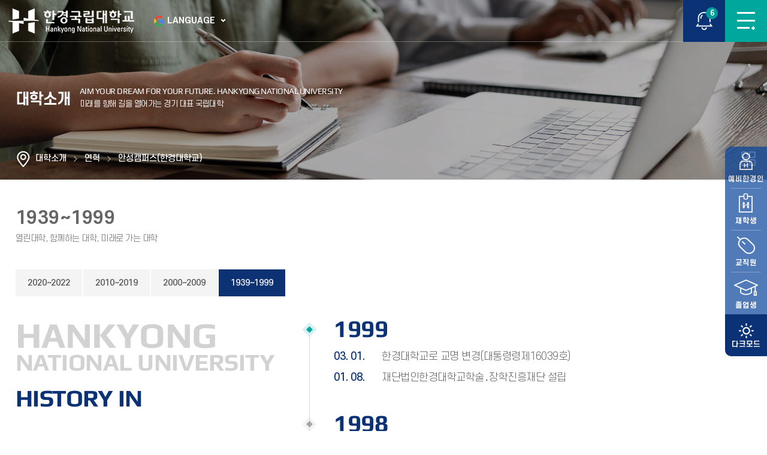

--- FILE ---
content_type: text/html; charset=UTF-8
request_url: https://hknu.ac.kr/kor/681/subview.do
body_size: 189485
content:

















 
    
	
	















 
<!DOCTYPE HTML>
<!--[if lt IE 7 ]><html dir="ltr" lang="ko" class="no-js ie ie6 lte7 lte8 lte9"><![endif]-->
<!--[if IE 7 ]><html dir="ltr" lang="ko" class="no-js ie ie7 lte7 lte8 lte9"><![endif]-->
<!--[if IE 8 ]><html dir="ltr" lang="ko" class="no-js ie ie8 lte8 lte9"><![endif]-->
<!--[if IE 9 ]><html dir="ltr" lang="ko" class="no-js ie ie9 lte9"><![endif]-->
<!--[if (gt IE 9)|!(IE)]><!-->
<html dir="ltr" lang="ko" class="no-js">
  <!--<![endif]-->
  <head>
	<meta charset="UTF-8">
	<title>1939~1999</title>
	



















 
 












	
	
		
		
		
	


	<meta http-equiv="X-UA-Compatible" content="IE=edge">
	<!--
	<meta id="resResponsiveViewport" name="viewport" content="width=device-width, initial-scale=1, minimum-scale=0.5, maximum-scale=1, user-scalable=yes">
	-->
	<meta id="resResponsiveViewport" name="viewport" content="width=device-width, initial-scale=1, minimum-scale=0.5, user-scalable=yes">
	
	
	<meta name="apple-mobile-web-app-title" content="1939~1999">
	<meta name="format-detection" content="telephone=no" />
	<meta name="description" content="">
	<meta name="keywords" content="">
	<meta property="og:title" content="1939~1999">
	<meta property="og:site_name" content="한경국립대학교 (Hankyong National University)">
	<meta property="og:url" content="https://hknu.ac.kr:443/kor/681/subview.do?">
	<meta property="og:image" content="https://hknu.ac.kr:443/sites/kor/seo/temp_1713931183084100.jpg">
	<meta property="og:description" content="">
	
	<meta name="twitter:card" content="summary">
	<meta name="twitter:title" content="1939~1999">
	<meta name="twitter:url" content="https://hknu.ac.kr:443/kor/681/subview.do?">
	<meta name="twitter:image" content="https://hknu.ac.kr:443/sites/kor/seo/temp_1713931183084100.jpg">
	<meta name="twitter:description" content="">


<!-- 20231229 favicon 추가 -->
	<link rel="shortcut icon" href="/favicon.png">
	<link rel="apple-touch-icon-precomposed" href="/favicon.png">
<!-- 20231229 favicon 추가 -->


<meta name="generator" content="K2Web Wizard"> 

	<link rel="stylesheet" href="/Web-home/_UI/css/common/mCustomScrollbar.css">
	<link rel="stylesheet" href="/Web-home/_UI/css/common/blockUI.css">
	<link rel="stylesheet" href="/Web-home/_SITES/css/content/content.css">

	

	
	
	
	
		
	
	

	
	<link rel="stylesheet" href="/Web-home/_UI/css/guide/responsive.css">
	
		
			<!-- PC + TABLET + MOBILE -->
			<link media="only screen and (max-width: 768px)" href="/Web-home/_UI/css/guide/responsiveMobile.css" rel="stylesheet">
			<link media="only screen and (min-width: 769px) and (max-width: 1280px)" href="/Web-home/_UI/css/guide/responsiveTablet.css" rel="stylesheet">
			<link media="only screen and (min-width: 1281px)" href="/Web-home/_UI/css/guide/responsiveDesktop.css" rel="stylesheet">
		
		
		
		
	

	
	<link href="/sites/kor/masterSkin/kor_JW_MS_K2WT001_S/css/master.css?v=88688350" rel="stylesheet">
	
		
			<!-- PC + TABLET + MOBILE -->
			<link media="only screen and (max-width: 768px)" href="/sites/kor/masterSkin/kor_JW_MS_K2WT001_S/css/master_mobile.css?v=88688350" rel="stylesheet">
			<link media="only screen and (min-width: 769px) and (max-width: 1280px)" href="/sites/kor/masterSkin/kor_JW_MS_K2WT001_S/css/master_tablet.css?v=88688350" rel="stylesheet">
			<link media="only screen and (min-width: 1281px)" href="/sites/kor/masterSkin/kor_JW_MS_K2WT001_S/css/master_desktop.css?v=88688350" rel="stylesheet">
		
		
		
		
	
	
	
	
		
			<!-- PC + TABLET + MOBILE -->
			<link media="only screen and (max-width: 768px)" href="/sites/kor/style/css/site_contents_Mobile.css" rel="stylesheet">
			<link media="only screen and (min-width: 769px) and (max-width: 1280px)" href="/sites/kor/style/css/site_contents_Tablet.css" rel="stylesheet">
			<link media="only screen and (min-width: 1281px)" href="/sites/kor/style/css/site_contents_Desktop.css" rel="stylesheet">
		
		
		
		
	
	

	<link rel="stylesheet" href="/Web-home/_SITES/css/fnct/fnct.css">
	
		
			<!-- PC + TABLET + MOBILE -->
			<link media="only screen and (max-width: 768px)" href="/Web-home/_SITES/css/fnct/fnctMobile.css" rel="stylesheet">
			<link media="only screen and (min-width: 769px) and (max-width: 1280px)" href="/Web-home/_SITES/css/fnct/fnctTablet.css" rel="stylesheet">
			<link media="only screen and (min-width: 1281px)" href="/Web-home/_SITES/css/fnct/fnctDesktop.css" rel="stylesheet">
		
		
		
		
	

	<script src="/Web-home/js/jquery-1.9.1.min.js"></script>
	<script src="/Web-home/js/jquery-ui-1.12.1.min.js"></script>
	<script src="/Web-home/js/jquery-migrate-1.4.1.min.js"></script>
	<script src="/Web-home/js/jquery-mCustomScrollbar.3.0.3.min.js"></script>
	<script src="/Web-home/js/common.js"></script>
	
	<!-- [SITES:S] -->
	<script>
		var urlPattern = ".do";
		var defaultTextSiteId = "kor";
		var ctxPath = "";
	</script>

	<!-- Slider -->
	<!--<script src="/sites/kor/style/js/vendor/slick.min.js?version=1"></script>-->
	<script src="/Web-home/_UI/js/_lib/jquery.slickslider.js"></script>
	
	
		
		
			<!-- sub,popup,etc -->
			<!-- Table Scroll -->
			<script src="/sites/kor/style/js/vendor/niceScroll.min.js?version=1"></script>
			<!-- Favorite -->
			<script src="/sites/kor/style/js/favorite.js?version=1"></script>
		
	

	<!-- [M/S RESOURCE] -->
	
	
<link rel="stylesheet" href="/Web-home/fnct/popup/template/css/popup_total.css">
	
	
<link type="text/css" rel="stylesheet" href="/Web-home/fnct/globalNavi/JW_Gnv_sBlue/css/style.css" />


	
	<!-- [FNCT RESOURCE STYLE] -->
	
	
<link type="text/css" rel="stylesheet" href="/Web-home/fnct/hist/JW_hist_basic/css/style.css">
<link type="text/css" rel="stylesheet" href="/Web-home/fnct/hist/JW_hist_basic/css/style_Mobile.css">
<link type="text/css" rel="stylesheet" href="/Web-home/fnct/hist/JW_hist_basic/css/style_Tablet.css">
<link type="text/css" rel="stylesheet" href="/Web-home/fnct/hist/JW_hist_basic/css/style_Desktop.css">

	
	<!-- [END] -->

	
		
			
		
		
	
	
	
	<link href="/sites/kor/style/css/style.css" rel="stylesheet">
	
	
	
	<script src="/sites/kor/style/js/script.js"></script>

	<link rel="stylesheet" href="/Web-home/_SITES/css/XEIcon-2.3.3/xeicon.css">
	
	
















 





<!--[if lt IE 9]>

	<script src="//html5shiv.googlecode.com/svn/trunk/html5.js"></script>
	<script src="//ie7-js.googlecode.com/svn/version/2.1(beta4)/IE9.js"></script>
	<script src="//oss.maxcdn.com/libs/respond.js/1.3.0/respond.min.js"></script>

<![endif]-->
	<!-- Custom -->
	<link rel="stylesheet" href="/sites/style_guide/style/css/w_reset.css?version=1">
	<link rel="stylesheet" href="/sites/style_guide/style/css/w_guide.css?version=1">
	<link rel="stylesheet" href="/sites/kor/style/css/w_layout.css?version=1">
	<link rel="stylesheet" href="/sites/kor/style/css/w_sub.css?version=1">
	<link rel="stylesheet" href="/sites/style_guide/style/css/w_print.css?version=1">
	<link rel="stylesheet" href="/sites/style_guide/style/css/w_common.css?version=1">
	<link rel="stylesheet" href="/sites/kor/style/css/w_common.css?version=1">
	<!-- Slider -->
	<link rel="stylesheet" href="/sites/kor/style/css/vendor/slick.min.css">

  </head>
  <body class="sub _responsiveObj sub kor page681 kor">

	<!--SKIP메뉴-->
	<dl class="skipMenu">
	  <dt><strong class="hidden">바로가기 메뉴</strong></dt>
	  <dd><a href="#bContents" class="accessibility01" title="본문 바로가기">본문 바로가기</a></dd>
	  <dd><a href="#menuUItop" class="accessibility01" title="주메뉴 바로가기">주메뉴 바로가기</a></dd>
	</dl>	
	<!--SKIP메뉴-->

	<!--헤더-->
	<header>
	  <div class="container">
		<!--헤드로고-->
		<div class="head_logo">
		  <a href="/sites/kor/index.do">
			<img src="/sites/style_guide/images/common/logo_w.png" alt="한경국립대학교" class="logo_w">
			<img src="/sites/style_guide/images/common/logo_c.png" alt="한경국립대학교" class="logo_c">
		  </a>
		  <!--20240321  -->
		  <div id="google_translate_element" style="display:none;"></div>
		  <button type="button" class="openLanguageG" title="언어열기">
			<span>LANGUAGE</span>
		  </button>
		  <ul class="translation-links">
			    <li><a href="javascript:void(0)" id="lang_ko" 		  class="" data-lang="ko">한국어</a></li>
				<li><a href="javascript:void(0)" id="lang_en" 		  class="" data-lang="en" >English</a></li>
			    <li><a href="javascript:void(0)" id="lang_zh-CN"   class="" data-lang="zh-CN">中國語</a></li>
				<li><a href="javascript:void(0)" id="lang_vi" 			class="" data-lang="vi">tiếng Việt</a></li>
				<li><a href="javascript:void(0)" id="lang_ja" 			class="" data-lang="ja">Japanese</a></li>
			</ul>
			<script>
				/* 구글 번역 초기화 */
				function googleTranslateElementInit() {
					new google.translate.TranslateElement({ 
							pageLanguage: "ko", 
							includedLanguages: 'ko,en,ja,zh-CN,zh-TW,vi', 
							autoDisplay: false 
						},
			 	 		"google_translate_element"
					);}
			</script>
			<script src="https://translate.google.com/translate_a/element.js?cb=googleTranslateElementInit"></script>
		  <!-- 20240321 -->
		 
		</div>
		<!--헤드로고-->
		<!--메뉴열기-->
		<button type="button" class="openNavi" title="메뉴열기">메뉴보기</button>
		<!--메뉴열기-->
		<!--헤드내비-->
		<div class="head_navi">
		  <div class="head_util">
			
















 



<div class="_fnctWrap" id="_globalNavi">
	
	

	<ul id="_globalUl">
		
		
			<li class="sign">
				
					
					
						<a href="/subLogin/kor/view.do?layout=unknown">로그인</a>
					
				
			</li>
		

		
	</ul>
</div>

	

			<button onclick="alert('준비중입니다!'); return false;" class="m_loginPortal" title="포털시스템인"><span>포털시스템</span></button>
			<button type="button" class="openSearch m_openSearch" title="검색열기">통합검색</button>
			<a href="/sites/eng/index..do" class="m_gotoLan" title="새창" target="_blank">ENG</a>
			<a href="/sites/chn/index..do" class="m_gotoLan" title="새창" target="_blank">CHN</a>
			<button type="button" class="closeNavi closeNaviSty_1" title="메뉴닫기">메뉴닫기</button>
		  </div>
		  
















 
    

 
<nav id="menuUItop" class="menuUItop ">
	
	
	
	<div id="menuUIviewTypetop" class="hidden">
		fnctId=sitemenu,menuViewType=top
	</div>
	
	
	
	
		
		
		
		
			
			
				<div id="top_div" class="top_div div_1">
				<ul id="top_k2wiz_GNB"  class="top_k2wiz_GNB _wizOdr ul_1" >
			
			
			
			<li id="top_li_1_444" class="li_1_444 li_1">
		
		
		
		
		
		
		
		
		
		
		
		
		
		
		
			
			
			
			
			
			
			
		
		
		
		
		

		<a 	href="/kor/4485/subview.do"
			id="top_k2wiz_GNB_444" 
			class="top_k2wiz_GNB_444 a_1 k2wiz_GNB_380"
			
			
			
			target="_self"
			
			
		>
			
			대학/대학원
			<input type="hidden" id="top_menuTitle_444" value="대학/대학원"/>
		</a>
		
		 	
		
		
		
		
			
		
		
		
		
	
		
		
		
		
			
			
			
				<div id="top_div_444" class="top_div_444 div_2">
				<ul id="top_k2wiz_GNB_ul_444"  class="top_k2wiz_GNB_ul_444 _wizOdr ul_2">
			
			
			<li id="top_li_2_451" class="li_2_451 li_2">
		
		
		
		
		
		
		
		
		
		
		
		
		
		
		
		
		
		
		
			
			
		

		<a 	href="https://www.hknu.ac.kr/sites/HK/index.do"
			id="top_k2wiz_GNB_451" 
			class="top_k2wiz_GNB_451 a_2 k2wiz_GNB_444"
			
			
			
			target="_self"
			
			
		>
			
			대학(안성캠퍼스)
			<input type="hidden" id="top_menuTitle_451" value="대학(안성캠퍼스)"/>
		</a>
		
		 	
		
		
		
		
			
		
		
		
		
	
		
		
		
		
			
			
			
				<div id="top_div_451" class="top_div_451 div_3">
				<ul id="top_k2wiz_GNB_ul_451"  class="top_k2wiz_GNB_ul_451 _wizOdr ul_3">
			
			
			<li id="top_li_3_4485" class="li_3_4485 li_3">
		
		
		
		
		
		
		
		
		
		
		
		
		
		
		
		
		
		
		

		<a 	href="/kor/4485/subview.do"
			id="top_k2wiz_GNB_4485" 
			class="top_k2wiz_GNB_4485 a_3 k2wiz_GNB_451"
			
			
			
			target="_self"
			
			
		>
			
			전체 학부
			<input type="hidden" id="top_menuTitle_4485" value="전체 학부"/>
		</a>
		
		 	
		
		
		
		
			
		
		
		
		
	
		
		
		
		
		
			</li>
			<li id="top_li_3_4486" class="li_3_4486 li_3">
		
		
		
		
		
		
		
		
		
		
		
		
		
		
		
		
		
		

		<a 	href="/kor/4486/subview.do"
			id="top_k2wiz_GNB_4486" 
			class="top_k2wiz_GNB_4486 a_3 k2wiz_GNB_451"
			
			
			
			target="_self"
			
			
		>
			
			인문융합공공인재학부
			<input type="hidden" id="top_menuTitle_4486" value="인문융합공공인재학부"/>
		</a>
		
		 	
		
		
		
		
			
		
		
		
		
	
		
		
		
		
		
			</li>
			<li id="top_li_3_4487" class="li_3_4487 li_3">
		
		
		
		
		
		
		
		
		
		
		
		
		
		
		
		
		
		

		<a 	href="/kor/4487/subview.do"
			id="top_k2wiz_GNB_4487" 
			class="top_k2wiz_GNB_4487 a_3 k2wiz_GNB_451"
			
			
			
			target="_self"
			
			
		>
			
			법경영학부
			<input type="hidden" id="top_menuTitle_4487" value="법경영학부"/>
		</a>
		
		 	
		
		
		
		
			
		
		
		
		
	
		
		
		
		
		
			</li>
			<li id="top_li_3_4488" class="li_3_4488 li_3">
		
		
		
		
		
		
		
		
		
		
		
		
		
		
		
		
		
		

		<a 	href="/kor/4488/subview.do"
			id="top_k2wiz_GNB_4488" 
			class="top_k2wiz_GNB_4488 a_3 k2wiz_GNB_451"
			
			
			
			target="_self"
			
			
		>
			
			웰니스산업융합학부
			<input type="hidden" id="top_menuTitle_4488" value="웰니스산업융합학부"/>
		</a>
		
		 	
		
		
		
		
			
		
		
		
		
	
		
		
		
		
		
			</li>
			<li id="top_li_3_4489" class="li_3_4489 li_3">
		
		
		
		
		
		
		
		
		
		
		
		
		
		
		
		
		
		

		<a 	href="/kor/4489/subview.do"
			id="top_k2wiz_GNB_4489" 
			class="top_k2wiz_GNB_4489 a_3 k2wiz_GNB_451"
			
			
			
			target="_self"
			
			
		>
			
			식물자원조경학부
			<input type="hidden" id="top_menuTitle_4489" value="식물자원조경학부"/>
		</a>
		
		 	
		
		
		
		
			
		
		
		
		
	
		
		
		
		
		
			</li>
			<li id="top_li_3_4490" class="li_3_4490 li_3">
		
		
		
		
		
		
		
		
		
		
		
		
		
		
		
		
		
		

		<a 	href="/kor/4490/subview.do"
			id="top_k2wiz_GNB_4490" 
			class="top_k2wiz_GNB_4490 a_3 k2wiz_GNB_451"
			
			
			
			target="_self"
			
			
		>
			
			동물생명융합학부
			<input type="hidden" id="top_menuTitle_4490" value="동물생명융합학부"/>
		</a>
		
		 	
		
		
		
		
			
		
		
		
		
	
		
		
		
		
		
			</li>
			<li id="top_li_3_4491" class="li_3_4491 li_3">
		
		
		
		
		
		
		
		
		
		
		
		
		
		
		
		
		
		

		<a 	href="/kor/4491/subview.do"
			id="top_k2wiz_GNB_4491" 
			class="top_k2wiz_GNB_4491 a_3 k2wiz_GNB_451"
			
			
			
			target="_self"
			
			
		>
			
			생명공학부
			<input type="hidden" id="top_menuTitle_4491" value="생명공학부"/>
		</a>
		
		 	
		
		
		
		
			
		
		
		
		
	
		
		
		
		
		
			</li>
			<li id="top_li_3_4492" class="li_3_4492 li_3">
		
		
		
		
		
		
		
		
		
		
		
		
		
		
		
		
		
		

		<a 	href="/kor/4492/subview.do"
			id="top_k2wiz_GNB_4492" 
			class="top_k2wiz_GNB_4492 a_3 k2wiz_GNB_451"
			
			
			
			target="_self"
			
			
		>
			
			건설환경공학부
			<input type="hidden" id="top_menuTitle_4492" value="건설환경공학부"/>
		</a>
		
		 	
		
		
		
		
			
		
		
		
		
	
		
		
		
		
		
			</li>
			<li id="top_li_3_4493" class="li_3_4493 li_3">
		
		
		
		
		
		
		
		
		
		
		
		
		
		
		
		
		
		

		<a 	href="/kor/4493/subview.do"
			id="top_k2wiz_GNB_4493" 
			class="top_k2wiz_GNB_4493 a_3 k2wiz_GNB_451"
			
			
			
			target="_self"
			
			
		>
			
			사회안전시스템공학부
			<input type="hidden" id="top_menuTitle_4493" value="사회안전시스템공학부"/>
		</a>
		
		 	
		
		
		
		
			
		
		
		
		
	
		
		
		
		
		
			</li>
			<li id="top_li_3_4494" class="li_3_4494 li_3">
		
		
		
		
		
		
		
		
		
		
		
		
		
		
		
		
		
		

		<a 	href="/kor/4494/subview.do"
			id="top_k2wiz_GNB_4494" 
			class="top_k2wiz_GNB_4494 a_3 k2wiz_GNB_451"
			
			
			
			target="_self"
			
			
		>
			
			식품생명화학공학부
			<input type="hidden" id="top_menuTitle_4494" value="식품생명화학공학부"/>
		</a>
		
		 	
		
		
		
		
			
		
		
		
		
	
		
		
		
		
		
			</li>
			<li id="top_li_3_4495" class="li_3_4495 li_3">
		
		
		
		
		
		
		
		
		
		
		
		
		
		
		
		
		
		

		<a 	href="/kor/4495/subview.do"
			id="top_k2wiz_GNB_4495" 
			class="top_k2wiz_GNB_4495 a_3 k2wiz_GNB_451"
			
			
			
			target="_self"
			
			
		>
			
			컴퓨터응용수학부
			<input type="hidden" id="top_menuTitle_4495" value="컴퓨터응용수학부"/>
		</a>
		
		 	
		
		
		
		
			
		
		
		
		
	
		
		
		
		
		
			</li>
			<li id="top_li_3_4496" class="li_3_4496 li_3">
		
		
		
		
		
		
		
		
		
		
		
		
		
		
		
		
		
		

		<a 	href="/kor/4496/subview.do"
			id="top_k2wiz_GNB_4496" 
			class="top_k2wiz_GNB_4496 a_3 k2wiz_GNB_451"
			
			
			
			target="_self"
			
			
		>
			
			ICT로봇기계공학부
			<input type="hidden" id="top_menuTitle_4496" value="ICT로봇기계공학부"/>
		</a>
		
		 	
		
		
		
		
			
		
		
		
		
	
		
		
		
		
		
			</li>
			<li id="top_li_3_4497" class="li_3_4497 li_3">
		
		
		
		
		
		
		
		
		
		
		
		
		
		
		
		
		
		

		<a 	href="/kor/4497/subview.do"
			id="top_k2wiz_GNB_4497" 
			class="top_k2wiz_GNB_4497 a_3 k2wiz_GNB_451"
			
			
			
			target="_self"
			
			
		>
			
			전자전기공학부
			<input type="hidden" id="top_menuTitle_4497" value="전자전기공학부"/>
		</a>
		
		 	
		
		
		
		
			
		
		
		
		
	
		
		
		
		
		
			</li>
			<li id="top_li_3_4498" class="li_3_4498 li_3">
		
		
		
		
		
		
		
		
		
		
		
		
		
		
		
		
		
		

		<a 	href="/kor/4498/subview.do"
			id="top_k2wiz_GNB_4498" 
			class="top_k2wiz_GNB_4498 a_3 k2wiz_GNB_451"
			
			
			
			target="_self"
			
			
		>
			
			건축융합학부
			<input type="hidden" id="top_menuTitle_4498" value="건축융합학부"/>
		</a>
		
		 	
		
		
		
		
			
		
		
		
		
	
		
		
		
		
		
			</li>
			<li id="top_li_3_4499" class="li_3_4499 li_3">
		
		
		
		
		
		
		
		
		
		
		
		
		
		
		
		
		
		

		<a 	href="/kor/4499/subview.do"
			id="top_k2wiz_GNB_4499" 
			class="top_k2wiz_GNB_4499 a_3 k2wiz_GNB_451"
			
			
			
			target="_self"
			
			
		>
			
			AI융합학부
			<input type="hidden" id="top_menuTitle_4499" value="AI융합학부"/>
		</a>
		
		 	
		
		
		
		
			
		
		
		
		
	
		
		
		
		
		
			</li>
			<li id="top_li_3_4508" class="li_3_4508 li_3">
		
		
		
		
		
		
		
		
		
		
		
		
		
		
		
		
		
		

		<a 	href="/kor/4508/subview.do"
			id="top_k2wiz_GNB_4508" 
			class="top_k2wiz_GNB_4508 a_3 k2wiz_GNB_451"
			
			
			
			target="_self"
			
			
		>
			
			글로벌창의인재학부
			<input type="hidden" id="top_menuTitle_4508" value="글로벌창의인재학부"/>
		</a>
		
		 	
		
		
		
		
			
		
		
		
		
	
		
		
		
		
		
			</li>
			<li id="top_li_3_4500" class="li_3_4500 li_3">
		
		
		
		
		
		
		
		
		
		
		
		
		
		
		
		
		
		

		<a 	href="/kor/4500/subview.do"
			id="top_k2wiz_GNB_4500" 
			class="top_k2wiz_GNB_4500 a_3 k2wiz_GNB_451"
			
			
			
			target="_self"
			
			
		>
			
			브라이트칼리지
			<input type="hidden" id="top_menuTitle_4500" value="브라이트칼리지"/>
		</a>
		
		 	
		
		
		
		
			
		
		
		
		
	
		
		
		
		
		
			</li>
			<li id="top_li_3_4505" class="li_3_4505 li_3">
		
		
		
		
		
		
		
		
		
		
		
		
		
		
		
		
		
		

		<a 	href="/kor/4505/subview.do"
			id="top_k2wiz_GNB_4505" 
			class="top_k2wiz_GNB_4505 a_3 k2wiz_GNB_451"
			
			
			
			target="_self"
			
			
		>
			
			디자인예술스포츠학부
			<input type="hidden" id="top_menuTitle_4505" value="디자인예술스포츠학부"/>
		</a>
		
		 	
		
		
		
		
			
		
		
		
		
	
		
		
		
		
		
			</li>
			<li id="top_li_3_7941" class="li_3_7941 li_3">
		
		
		
		
		
		
		
		
		
		
		
		
		
		
		
		
		
		

		<a 	href="/kor/7941/subview.do"
			id="top_k2wiz_GNB_7941" 
			class="top_k2wiz_GNB_7941 a_3 k2wiz_GNB_451"
			
			
			
			target="_self"
			
			
		>
			
			HK자율전공학부
			<input type="hidden" id="top_menuTitle_7941" value="HK자율전공학부"/>
		</a>
		
		 	
		
		
		
		
			
		
		
		
		
	
		
		
		
		
		
		
			
						</li>
					</ul>
				</div>
			
			</li>
			<li id="top_li_2_452" class="li_2_452 li_2">
		
		
		
		
		
		
		
		
		
		
		
		
		
			
			
			
			
			
			
			
		
		
		
		
		

		<a 	href="/kor/4501/subview.do"
			id="top_k2wiz_GNB_452" 
			class="top_k2wiz_GNB_452 a_2 k2wiz_GNB_444"
			
			
			
			target="_self"
			
			
		>
			
			대학(평택캠퍼스)
			<input type="hidden" id="top_menuTitle_452" value="대학(평택캠퍼스)"/>
		</a>
		
		 	
		
		
		
		
			
		
		
		
		
	
		
		
		
		
			
			
			
				<div id="top_div_452" class="top_div_452 div_3">
				<ul id="top_k2wiz_GNB_ul_452"  class="top_k2wiz_GNB_ul_452 _wizOdr ul_3">
			
			
			<li id="top_li_3_4501" class="li_3_4501 li_3">
		
		
		
		
		
		
		
		
		
		
		
		
		
		
		
		
		
		
		

		<a 	href="/kor/4501/subview.do"
			id="top_k2wiz_GNB_4501" 
			class="top_k2wiz_GNB_4501 a_3 k2wiz_GNB_452"
			
			
			
			target="_self"
			
			
		>
			
			전체 학부
			<input type="hidden" id="top_menuTitle_4501" value="전체 학부"/>
		</a>
		
		 	
		
		
		
		
			
		
		
		
		
	
		
		
		
		
		
			</li>
			<li id="top_li_3_4502" class="li_3_4502 li_3">
		
		
		
		
		
		
		
		
		
		
		
		
		
		
		
		
		
		

		<a 	href="/kor/4502/subview.do"
			id="top_k2wiz_GNB_4502" 
			class="top_k2wiz_GNB_4502 a_3 k2wiz_GNB_452"
			
			
			
			target="_self"
			
			
		>
			
			컴퓨터응용수학부
			<input type="hidden" id="top_menuTitle_4502" value="컴퓨터응용수학부"/>
		</a>
		
		 	
		
		
		
		
			
		
		
		
		
	
		
		
		
		
		
			</li>
			<li id="top_li_3_4503" class="li_3_4503 li_3">
		
		
		
		
		
		
		
		
		
		
		
		
		
		
		
		
		
		

		<a 	href="/kor/4503/subview.do"
			id="top_k2wiz_GNB_4503" 
			class="top_k2wiz_GNB_4503 a_3 k2wiz_GNB_452"
			
			
			
			target="_self"
			
			
		>
			
			디자인예술학부
			<input type="hidden" id="top_menuTitle_4503" value="디자인예술학부"/>
		</a>
		
		 	
		
		
		
		
			
		
		
		
		
	
		
		
		
		
		
			</li>
			<li id="top_li_3_4504" class="li_3_4504 li_3">
		
		
		
		
		
		
		
		
		
		
		
		
		
		
		
		
		
		

		<a 	href="/kor/4504/subview.do"
			id="top_k2wiz_GNB_4504" 
			class="top_k2wiz_GNB_4504 a_3 k2wiz_GNB_452"
			
			
			
			target="_self"
			
			
		>
			
			복지융합학부
			<input type="hidden" id="top_menuTitle_4504" value="복지융합학부"/>
		</a>
		
		 	
		
		
		
		
			
		
		
		
		
	
		
		
		
		
		
			</li>
			<li id="top_li_3_4506" class="li_3_4506 li_3">
		
		
		
		
		
		
		
		
		
		
		
		
		
		
		
		
		
		

		<a 	href="/kor/4506/subview.do"
			id="top_k2wiz_GNB_4506" 
			class="top_k2wiz_GNB_4506 a_3 k2wiz_GNB_452"
			
			
			
			target="_self"
			
			
		>
			
			사회통합학부
			<input type="hidden" id="top_menuTitle_4506" value="사회통합학부"/>
		</a>
		
		 	
		
		
		
		
			
		
		
		
		
	
		
		
		
		
		
			</li>
			<li id="top_li_3_4507" class="li_3_4507 li_3">
		
		
		
		
		
		
		
		
		
		
		
		
		
		
		
		
		
		

		<a 	href="/kor/4507/subview.do"
			id="top_k2wiz_GNB_4507" 
			class="top_k2wiz_GNB_4507 a_3 k2wiz_GNB_452"
			
			
			
			target="_self"
			
			
		>
			
			AI반도체융합학부
			<input type="hidden" id="top_menuTitle_4507" value="AI반도체융합학부"/>
		</a>
		
		 	
		
		
		
		
			
		
		
		
		
	
		
		
		
		
		
			</li>
			<li id="top_li_3_8051" class="li_3_8051 li_3">
		
		
		
		
		
		
		
		
		
		
		
		
		
		
		
		
		
		

		<a 	href="/kor/8051/subview.do"
			id="top_k2wiz_GNB_8051" 
			class="top_k2wiz_GNB_8051 a_3 k2wiz_GNB_452"
			
			
			
			target="_self"
			
			
		>
			
			HK자율전공학부(평택)
			<input type="hidden" id="top_menuTitle_8051" value="HK자율전공학부(평택)"/>
		</a>
		
		 	
		
		
		
		
			
		
		
		
		
	
		
		
		
		
		
		
			
						</li>
					</ul>
				</div>
			
			</li>
			<li id="top_li_2_453" class="li_2_453 li_2">
		
		
		
		
		
		
		
		
		
		
		
		
		
		
		
		
		

		<a 	href="/kor/453/subview.do"
			id="top_k2wiz_GNB_453" 
			class="top_k2wiz_GNB_453 a_2 k2wiz_GNB_444"
			
			
			
			target="_self"
			
			
		>
			
			전문학사학위과정
			<input type="hidden" id="top_menuTitle_453" value="전문학사학위과정"/>
		</a>
		
		 	
		
		
		
		
			
		
		
		
		
	
		
		
		
		
		
			</li>
			<li id="top_li_2_454" class="li_2_454 li_2">
		
		
		
		
		
		
		
		
		
		
		
		
		
		
			
			
			
			
			
			
			
		
		
		
		
		

		<a 	href="/kor/5928/subview.do"
			id="top_k2wiz_GNB_454" 
			class="top_k2wiz_GNB_454 a_2 k2wiz_GNB_444"
			
			
			
			target="_self"
			
			
		>
			
			대학원
			<input type="hidden" id="top_menuTitle_454" value="대학원"/>
		</a>
		
		 	
		
		
		
		
			
		
		
		
		
	
		
		
		
		
			
			
			
				<div id="top_div_454" class="top_div_454 div_3">
				<ul id="top_k2wiz_GNB_ul_454"  class="top_k2wiz_GNB_ul_454 _wizOdr ul_3">
			
			
			<li id="top_li_3_496" class="li_3_496 li_3">
		
		
		
		
		
		
		
		
		
		
		
		
		
		
		
		
		
		
		
			
			
		

		<a 	href="https://www.hknu.ac.kr/hknugra/7812/subview.do"
			id="top_k2wiz_GNB_496" 
			class="top_k2wiz_GNB_496 a_3 k2wiz_GNB_454"
			
			
			
			target="_blank"
			
			
		>
			
			일반대학원
			<input type="hidden" id="top_menuTitle_496" value="일반대학원"/>
		</a>
		
		 	
		
		
		
		
			
		
		
		
		
	
		
		
		
		
		
			</li>
			<li id="top_li_3_497" class="li_3_497 li_3">
		
		
		
		
		
		
		
		
		
		
		
		
		
		
		
		
		
		
			
			
		

		<a 	href="https://www.hknu.ac.kr/hknugra/7813/subview.do"
			id="top_k2wiz_GNB_497" 
			class="top_k2wiz_GNB_497 a_3 k2wiz_GNB_454"
			
			
			
			target="_blank"
			
			
		>
			
			산업대학원
			<input type="hidden" id="top_menuTitle_497" value="산업대학원"/>
		</a>
		
		 	
		
		
		
		
			
		
		
		
		
	
		
		
		
		
		
			</li>
			<li id="top_li_3_6216" class="li_3_6216 li_3">
		
		
		
		
		
		
		
		
		
		
		
		
		
		
		
		
		
		
			
			
		

		<a 	href="https://www.hknu.ac.kr/hknugra/7816/subview.do"
			id="top_k2wiz_GNB_6216" 
			class="top_k2wiz_GNB_6216 a_3 k2wiz_GNB_454"
			
			
			
			target="_blank"
			
			
		>
			
			교육대학원
			<input type="hidden" id="top_menuTitle_6216" value="교육대학원"/>
		</a>
		
		 	
		
		
		
		
			
		
		
		
		
	
		
		
		
		
		
			</li>
			<li id="top_li_3_6746" class="li_3_6746 li_3">
		
		
		
		
		
		
		
		
		
		
		
		
		
		
		
		
		
		
			
			
		

		<a 	href="https://www.hknu.ac.kr/hknugra/7815/subview.do"
			id="top_k2wiz_GNB_6746" 
			class="top_k2wiz_GNB_6746 a_3 k2wiz_GNB_454"
			
			
			
			target="_blank"
			
			
		>
			
			경영대학원
			<input type="hidden" id="top_menuTitle_6746" value="경영대학원"/>
		</a>
		
		 	
		
		
		
		
			
		
		
		
		
	
		
		
		
		
		
			</li>
			<li id="top_li_3_6747" class="li_3_6747 li_3">
		
		
		
		
		
		
		
		
		
		
		
		
		
		
		
		
		
		
			
			
		

		<a 	href="https://amp.hknu.ac.kr/AMP/index.do"
			id="top_k2wiz_GNB_6747" 
			class="top_k2wiz_GNB_6747 a_3 k2wiz_GNB_454"
			
			
			
			target="_blank"
			
			
		>
			
			최고경영자과정(AMP)
			<input type="hidden" id="top_menuTitle_6747" value="최고경영자과정(AMP)"/>
		</a>
		
		 	
		
		
		
		
			
		
		
		
		
	
		
		
		
		
		
			</li>
			<li id="top_li_3_5928" class="li_3_5928 li_3">
		
		
		
		
		
		
		
		
		
		
		
		
		
		
		
		
		
		

		<a 	href="/kor/5928/subview.do"
			id="top_k2wiz_GNB_5928" 
			class="top_k2wiz_GNB_5928 a_3 k2wiz_GNB_454"
			
			
			
			target="_self"
			
			
		>
			
			대학원 통합행정실
			<input type="hidden" id="top_menuTitle_5928" value="대학원 통합행정실"/>
		</a>
		
		 	
		
		
		
		
			
		
		
		
		
	
		
		
		
		
		
		
			
						</li>
					</ul>
				</div>
			
						</li>
					</ul>
				</div>
			
			</li>
			<li id="top_li_1_445" class="li_1_445 li_1">
		
		
		
		
		
		
		
		
		
		
		
		
		
			
			
			
			
			
			
			
		
		
		
		
		
			
			
		

		<a 	href="https://ipsi.hknu.ac.kr/"
			id="top_k2wiz_GNB_445" 
			class="top_k2wiz_GNB_445 a_1 k2wiz_GNB_380"
			
			
			
			target="_blank"
			
			
		>
			
			입학안내
			<input type="hidden" id="top_menuTitle_445" value="입학안내"/>
		</a>
		
		 	
		
		
		
		
			
		
		
		
		
	
		
		
		
		
			
			
			
				<div id="top_div_445" class="top_div_445 div_2">
				<ul id="top_k2wiz_GNB_ul_445"  class="top_k2wiz_GNB_ul_445 _wizOdr ul_2">
			
			
			<li id="top_li_2_455" class="li_2_455 li_2">
		
		
		
		
		
		
		
		
		
		
		
		
		
		
		
		
		
		
		
			
			
		

		<a 	href="https://ipsi.hknu.ac.kr/"
			id="top_k2wiz_GNB_455" 
			class="top_k2wiz_GNB_455 a_2 k2wiz_GNB_445"
			
			
			
			target="_blank"
			
			
		>
			
			대학 신입학
			<input type="hidden" id="top_menuTitle_455" value="대학 신입학"/>
		</a>
		
		 	
		
		
		
		
			
		
		
		
		
	
		
		
		
		
		
			</li>
			<li id="top_li_2_456" class="li_2_456 li_2">
		
		
		
		
		
		
		
		
		
		
		
		
		
		
		
		
		
		
			
			
		

		<a 	href="https://ipsi.hknu.ac.kr/mojib/mojib.php?m_type=PYEONIP"
			id="top_k2wiz_GNB_456" 
			class="top_k2wiz_GNB_456 a_2 k2wiz_GNB_445"
			
			
			
			target="_blank"
			
			
		>
			
			대학 편입학
			<input type="hidden" id="top_menuTitle_456" value="대학 편입학"/>
		</a>
		
		 	
		
		
		
		
			
		
		
		
		
	
		
		
		
		
		
			</li>
			<li id="top_li_2_457" class="li_2_457 li_2">
		
		
		
		
		
		
		
		
		
		
		
		
		
		
		
		
		
		
			
			
		

		<a 	href="https://ipsi.hknu.ac.kr/mojib/mojib.php?m_type=GRAD"
			id="top_k2wiz_GNB_457" 
			class="top_k2wiz_GNB_457 a_2 k2wiz_GNB_445"
			
			
			
			target="_blank"
			
			
		>
			
			대학원 입학
			<input type="hidden" id="top_menuTitle_457" value="대학원 입학"/>
		</a>
		
		 	
		
		
		
		
			
		
		
		
		
	
		
		
		
		
		
			</li>
			<li id="top_li_2_458" class="li_2_458 li_2">
		
		
		
		
		
		
		
		
		
		
		
		
		
		
		
		
		
		
			
			
		

		<a 	href="https://ipsi-pt.hknu.ac.kr/"
			id="top_k2wiz_GNB_458" 
			class="top_k2wiz_GNB_458 a_2 k2wiz_GNB_445"
			
			
			
			target="_blank"
			
			
		>
			
			전공심화과정
			<input type="hidden" id="top_menuTitle_458" value="전공심화과정"/>
		</a>
		
		 	
		
		
		
		
			
		
		
		
		
	
		
		
		
		
		
		
			
						</li>
					</ul>
				</div>
			
			</li>
			<li id="top_li_1_446" class="li_1_446 li_1">
		
		
		
		
		
		
		
		
		
		
		
		
		
		
		
		
		
			
			
		

		<a 	href="https://www.hknu.ac.kr/sites/airforce/index.do"
			id="top_k2wiz_GNB_446" 
			class="top_k2wiz_GNB_446 a_1 k2wiz_GNB_380"
			
			
			
			target="_blank"
			
			
		>
			
			대학기관
			<input type="hidden" id="top_menuTitle_446" value="대학기관"/>
		</a>
		
		 	
		
		
		
		
			
		
		
		
		
	
		
		
		
		
			
			
			
				<div id="top_div_446" class="top_div_446 div_2">
				<ul id="top_k2wiz_GNB_ul_446"  class="top_k2wiz_GNB_ul_446 _wizOdr ul_2">
			
			
			<li id="top_li_2_459" class="li_2_459 li_2">
		
		
		
		
		
		
		
		
		
		
		
		
		
		
		
			
			
			
			
			
			
			
		
		
		
		
		

		<a 	href="/kor/699/subview.do"
			id="top_k2wiz_GNB_459" 
			class="top_k2wiz_GNB_459 a_2 k2wiz_GNB_446"
			
			
			
			target="_self"
			
			
		>
			
			대학본부
			<input type="hidden" id="top_menuTitle_459" value="대학본부"/>
		</a>
		
		 	
		
		
		
		
			
		
		
		
		
	
		
		
		
		
			
			
			
				<div id="top_div_459" class="top_div_459 div_3">
				<ul id="top_k2wiz_GNB_ul_459"  class="top_k2wiz_GNB_ul_459 _wizOdr ul_3">
			
			
			<li id="top_li_3_498" class="li_3_498 li_3">
		
		
		
		
		
		
		
		
		
		
		
		
		
		
		
			
			
			
			
			
			
			
		
		
		
		
		

		<a 	href="/kor/699/subview.do"
			id="top_k2wiz_GNB_498" 
			class="top_k2wiz_GNB_498 a_3 k2wiz_GNB_459"
			
			
			
			target="_self"
			
			
		>
			
			교무처
			<input type="hidden" id="top_menuTitle_498" value="교무처"/>
		</a>
		
		 	
		
		
		
		
			
		
		
		
		
	
		
		
		
		
		
			</li>
			<li id="top_li_3_499" class="li_3_499 li_3">
		
		
		
		
		
		
		
		
		
		
		
		
		
		
			
			
			
			
			
			
			
		
		
		
		
		

		<a 	href="/kor/702/subview.do"
			id="top_k2wiz_GNB_499" 
			class="top_k2wiz_GNB_499 a_3 k2wiz_GNB_459"
			
			
			
			target="_self"
			
			
		>
			
			학생·취업처
			<input type="hidden" id="top_menuTitle_499" value="학생·취업처"/>
		</a>
		
		 	
		
		
		
		
			
		
		
		
		
	
		
		
		
		
		
			</li>
			<li id="top_li_3_500" class="li_3_500 li_3">
		
		
		
		
		
		
		
		
		
		
		
		
		
		
			
			
			
			
			
			
			
		
		
		
		
		

		<a 	href="/kor/703/subview.do"
			id="top_k2wiz_GNB_500" 
			class="top_k2wiz_GNB_500 a_3 k2wiz_GNB_459"
			
			
			
			target="_self"
			
			
		>
			
			기획처
			<input type="hidden" id="top_menuTitle_500" value="기획처"/>
		</a>
		
		 	
		
		
		
		
			
		
		
		
		
	
		
		
		
		
		
			</li>
			<li id="top_li_3_501" class="li_3_501 li_3">
		
		
		
		
		
		
		
		
		
		
		
		
		
		
			
			
			
			
			
			
			
		
		
		
		
		

		<a 	href="/kor/707/subview.do"
			id="top_k2wiz_GNB_501" 
			class="top_k2wiz_GNB_501 a_3 k2wiz_GNB_459"
			
			
			
			target="_self"
			
			
		>
			
			사무국
			<input type="hidden" id="top_menuTitle_501" value="사무국"/>
		</a>
		
		 	
		
		
		
		
			
		
		
		
		
	
		
		
		
		
		
			</li>
			<li id="top_li_3_504" class="li_3_504 li_3">
		
		
		
		
		
		
		
		
		
		
		
		
		
		
		
		
		
		
			
			
		

		<a 	href="/eduinvt/index.do"
			id="top_k2wiz_GNB_504" 
			class="top_k2wiz_GNB_504 a_3 k2wiz_GNB_459"
			
			
			
			target="_blank"
			
			
		>
			
			교육혁신본부
			<input type="hidden" id="top_menuTitle_504" value="교육혁신본부"/>
		</a>
		
		 	
		
		
		
		
			
		
		
		
		
	
		
		
		
		
		
			</li>
			<li id="top_li_3_503" class="li_3_503 li_3">
		
		
		
		
		
		
		
		
		
		
		
		
		
		
		
		
		
		

		<a 	href="/kor/503/subview.do"
			id="top_k2wiz_GNB_503" 
			class="top_k2wiz_GNB_503 a_3 k2wiz_GNB_459"
			
			
			
			target="_self"
			
			
		>
			
			입학관리본부
			<input type="hidden" id="top_menuTitle_503" value="입학관리본부"/>
		</a>
		
		 	
		
		
		
		
			
		
		
		
		
	
		
		
		
		
		
			</li>
			<li id="top_li_3_506" class="li_3_506 li_3">
		
		
		
		
		
		
		
		
		
		
		
		
		
		
		
		
		
		
			
			
		

		<a 	href="/handi/index.do"
			id="top_k2wiz_GNB_506" 
			class="top_k2wiz_GNB_506 a_3 k2wiz_GNB_459"
			
			
			
			target="_blank"
			
			
		>
			
			장애학생지원센터(분원)
			<input type="hidden" id="top_menuTitle_506" value="장애학생지원센터(분원)"/>
		</a>
		
		 	
		
		
		
		
			
		
		
		
		
	
		
		
		
		
		
			</li>
			<li id="top_li_3_5927" class="li_3_5927 li_3">
		
		
		
		
		
		
		
		
		
		
		
		
		
		
		
		
		
		

		<a 	href="/kor/5927/subview.do"
			id="top_k2wiz_GNB_5927" 
			class="top_k2wiz_GNB_5927 a_3 k2wiz_GNB_459"
			
			
			
			target="_self"
			
			
		>
			
			대학행정본부
			<input type="hidden" id="top_menuTitle_5927" value="대학행정본부"/>
		</a>
		
		 	
		
		
		
		
			
		
		
		
		
	
		
		
		
		
		
		
			
						</li>
					</ul>
				</div>
			
			</li>
			<li id="top_li_2_460" class="li_2_460 li_2">
		
		
		
		
		
		
		
		
		
		
		
		
		
			
			
			
			
			
			
			
		
		
		
		
		
			
			
		

		<a 	href="https://lifeedu.hknu.ac.kr"
			id="top_k2wiz_GNB_460" 
			class="top_k2wiz_GNB_460 a_2 k2wiz_GNB_446"
			
			
			
			target="_blank"
			
			
		>
			
			부속시설
			<input type="hidden" id="top_menuTitle_460" value="부속시설"/>
		</a>
		
		 	
		
		
		
		
			
		
		
		
		
	
		
		
		
		
			
			
			
				<div id="top_div_460" class="top_div_460 div_3">
				<ul id="top_k2wiz_GNB_ul_460"  class="top_k2wiz_GNB_ul_460 _wizOdr ul_3">
			
			
			<li id="top_li_3_507" class="li_3_507 li_3">
		
		
		
		
		
		
		
		
		
		
		
		
		
		
		
		
		
		
		

		<a 	href="/kor/507/subview.do"
			id="top_k2wiz_GNB_507" 
			class="top_k2wiz_GNB_507 a_3 k2wiz_GNB_460"
			
			
			
			target="_self"
			
			
		>
			
			공동실험실습관
			<input type="hidden" id="top_menuTitle_507" value="공동실험실습관"/>
		</a>
		
		 	
		
		
		
		
			
		
		
		
		
	
		
		
		
		
		
			</li>
			<li id="top_li_3_512" class="li_3_512 li_3">
		
		
		
		
		
		
		
		
		
		
		
		
		
		
		
		
		
		

		<a 	href="/kor/512/subview.do"
			id="top_k2wiz_GNB_512" 
			class="top_k2wiz_GNB_512 a_3 k2wiz_GNB_460"
			
			
			
			target="_self"
			
			
		>
			
			중앙도서관
			<input type="hidden" id="top_menuTitle_512" value="중앙도서관"/>
		</a>
		
		 	
		
		
		
		
			
		
		
		
		
	
		
		
		
		
		
			</li>
			<li id="top_li_3_635" class="li_3_635 li_3">
		
		
		
		
		
		
		
		
		
		
		
		
		
		
		
		
		
		
			
			
		

		<a 	href="https://lifeedu.hknu.ac.kr"
			id="top_k2wiz_GNB_635" 
			class="top_k2wiz_GNB_635 a_3 k2wiz_GNB_460"
			
			
			
			target="_blank"
			
			
		>
			
			평생교육원
			<input type="hidden" id="top_menuTitle_635" value="평생교육원"/>
		</a>
		
		 	
		
		
		
		
			
		
		
		
		
	
		
		
		
		
		
			</li>
			<li id="top_li_3_513" class="li_3_513 li_3">
		
		
		
		
		
		
		
		
		
		
		
		
		
		
		
		
		
		
			
			
		

		<a 	href="/icc/index.do"
			id="top_k2wiz_GNB_513" 
			class="top_k2wiz_GNB_513 a_3 k2wiz_GNB_460"
			
			
			
			target="_blank"
			
			
		>
			
			정보전산원
			<input type="hidden" id="top_menuTitle_513" value="정보전산원"/>
		</a>
		
		 	
		
		
		
		
			
		
		
		
		
	
		
		
		
		
		
			</li>
			<li id="top_li_3_514" class="li_3_514 li_3">
		
		
		
		
		
		
		
		
		
		
		
		
		
		
		
		
		
		

		<a 	href="/kor/514/subview.do"
			id="top_k2wiz_GNB_514" 
			class="top_k2wiz_GNB_514 a_3 k2wiz_GNB_460"
			
			
			
			target="_self"
			
			
		>
			
			학생생활관(본원)
			<input type="hidden" id="top_menuTitle_514" value="학생생활관(본원)"/>
		</a>
		
		 	
		
		
		
		
			
		
		
		
		
	
		
		
		
		
		
			</li>
			<li id="top_li_3_510" class="li_3_510 li_3">
		
		
		
		
		
		
		
		
		
		
		
		
		
		
		
		
		
		

		<a 	href="/kor/510/subview.do"
			id="top_k2wiz_GNB_510" 
			class="top_k2wiz_GNB_510 a_3 k2wiz_GNB_460"
			
			
			
			target="_self"
			
			
		>
			
			인권센터
			<input type="hidden" id="top_menuTitle_510" value="인권센터"/>
		</a>
		
		 	
		
		
		
		
			
		
		
		
		
	
		
		
		
		
		
			</li>
			<li id="top_li_3_6174" class="li_3_6174 li_3">
		
		
		
		
		
		
		
		
		
		
		
		
		
		
		
		
		
		

		<a 	href="/kor/6174/subview.do"
			id="top_k2wiz_GNB_6174" 
			class="top_k2wiz_GNB_6174 a_3 k2wiz_GNB_460"
			
			
			
			target="_self"
			
			
		>
			
			양성평등지원실
			<input type="hidden" id="top_menuTitle_6174" value="양성평등지원실"/>
		</a>
		
		 	
		
		
		
		
			
		
		
		
		
	
		
		
		
		
		
			</li>
			<li id="top_li_3_508" class="li_3_508 li_3">
		
		
		
		
		
		
		
		
		
		
		
		
		
		
		
		
		
		

		<a 	href="/kor/508/subview.do"
			id="top_k2wiz_GNB_508" 
			class="top_k2wiz_GNB_508 a_3 k2wiz_GNB_460"
			
			
			
			target="_self"
			
			
		>
			
			학생상담센터
			<input type="hidden" id="top_menuTitle_508" value="학생상담센터"/>
		</a>
		
		 	
		
		
		
		
			
		
		
		
		
	
		
		
		
		
		
			</li>
			<li id="top_li_3_516" class="li_3_516 li_3">
		
		
		
		
		
		
		
		
		
		
		
		
		
		
		
		
		
		
			
			
		

		<a 	href="https://www.hknu.ac.kr/sites/hkoneway/index.do"
			id="top_k2wiz_GNB_516" 
			class="top_k2wiz_GNB_516 a_3 k2wiz_GNB_460"
			
			
			
			target="_blank"
			
			
		>
			
			국립대학육성사업단
			<input type="hidden" id="top_menuTitle_516" value="국립대학육성사업단"/>
		</a>
		
		 	
		
		
		
		
			
		
		
		
		
	
		
		
		
		
		
			</li>
			<li id="top_li_3_6655" class="li_3_6655 li_3">
		
		
		
		
		
		
		
		
		
		
		
		
		
		
		
		
		
		

		<a 	href="/kor/6655/subview.do"
			id="top_k2wiz_GNB_6655" 
			class="top_k2wiz_GNB_6655 a_3 k2wiz_GNB_460"
			
			
			
			target="_self"
			
			
		>
			
			새내기성공지원센터
			<input type="hidden" id="top_menuTitle_6655" value="새내기성공지원센터"/>
		</a>
		
		 	
		
		
		
		
			
		
		
		
		
	
		
		
		
		
		
		
			
						</li>
					</ul>
				</div>
			
			</li>
			<li id="top_li_2_6170" class="li_2_6170 li_2">
		
		
		
		
		
		
		
		
		
		
		
		
		
			
			
			
			
			
			
			
		
		
		
		
		

		<a 	href="/kor/633/subview.do"
			id="top_k2wiz_GNB_6170" 
			class="top_k2wiz_GNB_6170 a_2 k2wiz_GNB_446"
			
			
			
			target="_self"
			
			
		>
			
			대외부총장
			<input type="hidden" id="top_menuTitle_6170" value="대외부총장"/>
		</a>
		
		 	
		
		
		
		
			
		
		
		
		
	
		
		
		
		
			
			
			
				<div id="top_div_6170" class="top_div_6170 div_3">
				<ul id="top_k2wiz_GNB_ul_6170"  class="top_k2wiz_GNB_ul_6170 _wizOdr ul_3">
			
			
			<li id="top_li_3_633" class="li_3_633 li_3">
		
		
		
		
		
		
		
		
		
		
		
		
		
		
		
		
		
		
		

		<a 	href="/kor/633/subview.do"
			id="top_k2wiz_GNB_633" 
			class="top_k2wiz_GNB_633 a_3 k2wiz_GNB_6170"
			
			
			
			target="_self"
			
			
		>
			
			홍보실
			<input type="hidden" id="top_menuTitle_633" value="홍보실"/>
		</a>
		
		 	
		
		
		
		
			
		
		
		
		
	
		
		
		
		
		
			</li>
			<li id="top_li_3_636" class="li_3_636 li_3">
		
		
		
		
		
		
		
		
		
		
		
		
		
		
		
		
		
		

		<a 	href="/kor/636/subview.do"
			id="top_k2wiz_GNB_636" 
			class="top_k2wiz_GNB_636 a_3 k2wiz_GNB_6170"
			
			
			
			target="_self"
			
			
		>
			
			지역협력센터
			<input type="hidden" id="top_menuTitle_636" value="지역협력센터"/>
		</a>
		
		 	
		
		
		
		
			
		
		
		
		
	
		
		
		
		
		
			</li>
			<li id="top_li_3_6184" class="li_3_6184 li_3">
		
		
		
		
		
		
		
		
		
		
		
		
		
		
			
			
			
			
			
			
			
		
		
		
		
		

		<a 	href="/kor/511/subview.do"
			id="top_k2wiz_GNB_6184" 
			class="top_k2wiz_GNB_6184 a_3 k2wiz_GNB_6170"
			
			
			
			target="_self"
			
			
		>
			
			신문방송사
			<input type="hidden" id="top_menuTitle_6184" value="신문방송사"/>
		</a>
		
		 	
		
		
		
		
			
		
		
		
		
	
		
		
		
		
		
			</li>
			<li id="top_li_3_509" class="li_3_509 li_3">
		
		
		
		
		
		
		
		
		
		
		
		
		
		
		
		
		
		

		<a 	href="/kor/509/subview.do"
			id="top_k2wiz_GNB_509" 
			class="top_k2wiz_GNB_509 a_3 k2wiz_GNB_6170"
			
			
			
			target="_self"
			
			
		>
			
			한경봉사센터
			<input type="hidden" id="top_menuTitle_509" value="한경봉사센터"/>
		</a>
		
		 	
		
		
		
		
			
		
		
		
		
	
		
		
		
		
		
			</li>
			<li id="top_li_3_632" class="li_3_632 li_3">
		
		
		
		
		
		
		
		
		
		
		
		
		
		
		
		
		
		

		<a 	href="/kor/632/subview.do"
			id="top_k2wiz_GNB_632" 
			class="top_k2wiz_GNB_632 a_3 k2wiz_GNB_6170"
			
			
			
			target="_self"
			
			
		>
			
			국제협력센터
			<input type="hidden" id="top_menuTitle_632" value="국제협력센터"/>
		</a>
		
		 	
		
		
		
		
			
		
		
		
		
	
		
		
		
		
		
			</li>
			<li id="top_li_3_517" class="li_3_517 li_3">
		
		
		
		
		
		
		
		
		
		
		
		
		
		
			
			
			
			
			
			
			
		
		
		
		
		

		<a 	href="/kor/637/subview.do"
			id="top_k2wiz_GNB_517" 
			class="top_k2wiz_GNB_517 a_3 k2wiz_GNB_6170"
			
			
			
			target="_self"
			
			
		>
			
			안전총괄센터
			<input type="hidden" id="top_menuTitle_517" value="안전총괄센터"/>
		</a>
		
		 	
		
		
		
		
			
		
		
		
		
	
		
		
		
		
		
		
			
						</li>
					</ul>
				</div>
			
			</li>
			<li id="top_li_2_463" class="li_2_463 li_2">
		
		
		
		
		
		
		
		
		
		
		
		
		
			
			
			
			
			
			
			
		
		
		
		
		

		<a 	href="/kor/638/subview.do"
			id="top_k2wiz_GNB_463" 
			class="top_k2wiz_GNB_463 a_2 k2wiz_GNB_446"
			
			
			
			target="_self"
			
			
		>
			
			평택캠퍼스
			<input type="hidden" id="top_menuTitle_463" value="평택캠퍼스"/>
		</a>
		
		 	
		
		
		
		
			
		
		
		
		
	
		
		
		
		
			
			
			
				<div id="top_div_463" class="top_div_463 div_3">
				<ul id="top_k2wiz_GNB_ul_463"  class="top_k2wiz_GNB_ul_463 _wizOdr ul_3">
			
			
			<li id="top_li_3_6175" class="li_3_6175 li_3">
		
		
		
		
		
		
		
		
		
		
		
		
		
		
		
		
		
		
		

		<a 	href="/kor/6175/subview.do"
			id="top_k2wiz_GNB_6175" 
			class="top_k2wiz_GNB_6175 a_3 k2wiz_GNB_463"
			
			
			
			target="_self"
			
			
		>
			
			평택캠퍼스 부총장
			<input type="hidden" id="top_menuTitle_6175" value="평택캠퍼스 부총장"/>
		</a>
		
		 	
		
		
		
		
			
		
		
		
		
	
		
		
		
		
		
			</li>
			<li id="top_li_3_519" class="li_3_519 li_3">
		
		
		
		
		
		
		
		
		
		
		
		
		
		
			
			
			
			
			
			
			
		
		
		
		
		

		<a 	href="/kor/717/subview.do"
			id="top_k2wiz_GNB_519" 
			class="top_k2wiz_GNB_519 a_3 k2wiz_GNB_463"
			
			
			
			target="_self"
			
			
		>
			
			총괄행정실
			<input type="hidden" id="top_menuTitle_519" value="총괄행정실"/>
		</a>
		
		 	
		
		
		
		
			
		
		
		
		
	
		
		
		
		
		
			</li>
			<li id="top_li_3_7959" class="li_3_7959 li_3">
		
		
		
		
		
		
		
		
		
		
		
		
		
		
			
			
			
			
			
			
			
		
		
		
		
		

		<a 	href="/kor/638/subview.do"
			id="top_k2wiz_GNB_7959" 
			class="top_k2wiz_GNB_7959 a_3 k2wiz_GNB_463"
			
			
			
			target="_self"
			
			
		>
			
			장애인고등교육개발원
			<input type="hidden" id="top_menuTitle_7959" value="장애인고등교육개발원"/>
		</a>
		
		 	
		
		
		
		
			
		
		
		
		
	
		
		
		
		
		
			</li>
			<li id="top_li_3_7949" class="li_3_7949 li_3">
		
		
		
		
		
		
		
		
		
		
		
		
		
		
			
			
			
			
			
			
			
		
		
		
		
		

		<a 	href="/kor/644/subview.do"
			id="top_k2wiz_GNB_7949" 
			class="top_k2wiz_GNB_7949 a_3 k2wiz_GNB_463"
			
			
			
			target="_self"
			
			
		>
			
			통합교육지원본부
			<input type="hidden" id="top_menuTitle_7949" value="통합교육지원본부"/>
		</a>
		
		 	
		
		
		
		
			
		
		
		
		
	
		
		
		
		
		
			</li>
			<li id="top_li_3_642" class="li_3_642 li_3">
		
		
		
		
		
		
		
		
		
		
		
		
		
		
		
		
		
		
			
			
		

		<a 	href="https://lecd.hknu.ac.kr/"
			id="top_k2wiz_GNB_642" 
			class="top_k2wiz_GNB_642 a_3 k2wiz_GNB_463"
			
			
			
			target="_blank"
			
			
		>
			
			장애인평생교육센터(평생교육원 분원)
			<input type="hidden" id="top_menuTitle_642" value="장애인평생교육센터(평생교육원 분원)"/>
		</a>
		
		 	
		
		
		
		
			
		
		
		
		
	
		
		
		
		
		
			</li>
			<li id="top_li_3_4986" class="li_3_4986 li_3">
		
		
		
		
		
		
		
		
		
		
		
		
		
		
		
		
		
		

		<a 	href="/kor/4986/subview.do"
			id="top_k2wiz_GNB_4986" 
			class="top_k2wiz_GNB_4986 a_3 k2wiz_GNB_463"
			
			
			
			target="_self"
			
			
		>
			
			학술정보관
			<input type="hidden" id="top_menuTitle_4986" value="학술정보관"/>
		</a>
		
		 	
		
		
		
		
			
		
		
		
		
	
		
		
		
		
		
			</li>
			<li id="top_li_3_6178" class="li_3_6178 li_3">
		
		
		
		
		
		
		
		
		
		
		
		
		
		
		
		
		
		

		<a 	href="/kor/6178/subview.do"
			id="top_k2wiz_GNB_6178" 
			class="top_k2wiz_GNB_6178 a_3 k2wiz_GNB_463"
			
			
			
			target="_self"
			
			
		>
			
			학생상담센터(분원)
			<input type="hidden" id="top_menuTitle_6178" value="학생상담센터(분원)"/>
		</a>
		
		 	
		
		
		
		
			
		
		
		
		
	
		
		
		
		
		
			</li>
			<li id="top_li_3_4988" class="li_3_4988 li_3">
		
		
		
		
		
		
		
		
		
		
		
		
		
		
		
		
		
		

		<a 	href="/kor/4988/subview.do"
			id="top_k2wiz_GNB_4988" 
			class="top_k2wiz_GNB_4988 a_3 k2wiz_GNB_463"
			
			
			
			target="_self"
			
			
		>
			
			학생생활관(분원)
			<input type="hidden" id="top_menuTitle_4988" value="학생생활관(분원)"/>
		</a>
		
		 	
		
		
		
		
			
		
		
		
		
	
		
		
		
		
		
			</li>
			<li id="top_li_3_522" class="li_3_522 li_3">
		
		
		
		
		
		
		
		
		
		
		
		
		
		
		
		
		
		
			
			
		

		<a 	href="https://sanhak.hknu.ac.kr"
			id="top_k2wiz_GNB_522" 
			class="top_k2wiz_GNB_522 a_3 k2wiz_GNB_463"
			
			
			
			target="_blank"
			
			
		>
			
			산학협력단(분단)
			<input type="hidden" id="top_menuTitle_522" value="산학협력단(분단)"/>
		</a>
		
		 	
		
		
		
		
			
		
		
		
		
	
		
		
		
		
		
		
			
						</li>
					</ul>
				</div>
			
			</li>
			<li id="top_li_2_461" class="li_2_461 li_2">
		
		
		
		
		
		
		
		
		
		
		
		
		
		
		
		
		
			
			
		

		<a 	href="/sanhak/index.do"
			id="top_k2wiz_GNB_461" 
			class="top_k2wiz_GNB_461 a_2 k2wiz_GNB_446"
			
			
			
			target="_blank"
			
			
		>
			
			산학협력단
			<input type="hidden" id="top_menuTitle_461" value="산학협력단"/>
		</a>
		
		 	
		
		
		
		
			
		
		
		
		
	
		
		
		
		
		
			</li>
			<li id="top_li_2_7375" class="li_2_7375 li_2">
		
		
		
		
		
		
		
		
		
		
		
		
		
		
		
		
		
		
			
			
		

		<a 	href="https://www.hknu.ac.kr/sites/airforce/index.do"
			id="top_k2wiz_GNB_7375" 
			class="top_k2wiz_GNB_7375 a_2 k2wiz_GNB_446"
			
			
			
			target="_blank"
			
			
		>
			
			공군학생군사교육단
			<input type="hidden" id="top_menuTitle_7375" value="공군학생군사교육단"/>
		</a>
		
		 	
		
		
		
		
			
		
		
		
		
	
		
		
		
		
		
		
			
						</li>
					</ul>
				</div>
			
			</li>
			<li id="top_li_1_447" class="li_1_447 li_1">
		
		
		
		
		
		
		
		
		
		
		
		
		
			
			
			
			
			
			
			
		
		
		
		
		

		<a 	href="/kor/646/subview.do"
			id="top_k2wiz_GNB_447" 
			class="top_k2wiz_GNB_447 a_1 k2wiz_GNB_380"
			
			
			
			target="_self"
			
			
		>
			
			대학생활
			<input type="hidden" id="top_menuTitle_447" value="대학생활"/>
		</a>
		
		 	
		
		
		
		
			
		
		
		
		
	
		
		
		
		
			
			
			
				<div id="top_div_447" class="top_div_447 div_2">
				<ul id="top_k2wiz_GNB_ul_447"  class="top_k2wiz_GNB_ul_447 _wizOdr ul_2">
			
			
			<li id="top_li_2_464" class="li_2_464 li_2">
		
		
		
		
		
		
		
		
		
		
		
		
		
		
		
			
			
			
			
			
			
			
		
		
		
		
		

		<a 	href="/kor/646/subview.do"
			id="top_k2wiz_GNB_464" 
			class="top_k2wiz_GNB_464 a_2 k2wiz_GNB_447"
			
			
			
			target="_self"
			
			
		>
			
			학사안내
			<input type="hidden" id="top_menuTitle_464" value="학사안내"/>
		</a>
		
		 	
		
		
		
		
			
		
		
		
		
	
		
		
		
		
			
			
			
				<div id="top_div_464" class="top_div_464 div_3">
				<ul id="top_k2wiz_GNB_ul_464"  class="top_k2wiz_GNB_ul_464 _wizOdr ul_3">
			
			
			<li id="top_li_3_523" class="li_3_523 li_3">
		
		
		
		
		
		
		
		
		
		
		
		
		
		
		
			
			
			
			
			
			
			
		
		
		
		
		

		<a 	href="/kor/646/subview.do"
			id="top_k2wiz_GNB_523" 
			class="top_k2wiz_GNB_523 a_3 k2wiz_GNB_464"
			
			
			
			target="_self"
			
			
		>
			
			학사일정
			<input type="hidden" id="top_menuTitle_523" value="학사일정"/>
		</a>
		
		 	
		
		
		
		
			
		
		
		
		
	
		
		
		
		
		
			</li>
			<li id="top_li_3_7946" class="li_3_7946 li_3">
		
		
		
		
		
		
		
		
		
		
		
		
		
		
			
			
			
			
			
			
			
		
		
		
		
		

		<a 	href="/kor/7947/subview.do"
			id="top_k2wiz_GNB_7946" 
			class="top_k2wiz_GNB_7946 a_3 k2wiz_GNB_464"
			
			
			
			target="_self"
			
			
		>
			
			교육과정
			<input type="hidden" id="top_menuTitle_7946" value="교육과정"/>
		</a>
		
		 	
		
		
		
		
			
		
		
		
		
	
		
		
		
		
		
			</li>
			<li id="top_li_3_524" class="li_3_524 li_3">
		
		
		
		
		
		
		
		
		
		
		
		
		
		
		
		
		
		

		<a 	href="/kor/524/subview.do"
			id="top_k2wiz_GNB_524" 
			class="top_k2wiz_GNB_524 a_3 k2wiz_GNB_464"
			
			
			
			target="_self"
			
			
		>
			
			수강신청
			<input type="hidden" id="top_menuTitle_524" value="수강신청"/>
		</a>
		
		 	
		
		
		
		
			
		
		
		
		
	
		
		
		
		
		
			</li>
			<li id="top_li_3_525" class="li_3_525 li_3">
		
		
		
		
		
		
		
		
		
		
		
		
		
		
		
		
		
		

		<a 	href="/kor/525/subview.do"
			id="top_k2wiz_GNB_525" 
			class="top_k2wiz_GNB_525 a_3 k2wiz_GNB_464"
			
			
			
			target="_self"
			
			
		>
			
			재수강
			<input type="hidden" id="top_menuTitle_525" value="재수강"/>
		</a>
		
		 	
		
		
		
		
			
		
		
		
		
	
		
		
		
		
		
			</li>
			<li id="top_li_3_526" class="li_3_526 li_3">
		
		
		
		
		
		
		
		
		
		
		
		
		
		
		
		
		
		

		<a 	href="/kor/526/subview.do"
			id="top_k2wiz_GNB_526" 
			class="top_k2wiz_GNB_526 a_3 k2wiz_GNB_464"
			
			
			
			target="_self"
			
			
		>
			
			계절수업
			<input type="hidden" id="top_menuTitle_526" value="계절수업"/>
		</a>
		
		 	
		
		
		
		
			
		
		
		
		
	
		
		
		
		
		
			</li>
			<li id="top_li_3_527" class="li_3_527 li_3">
		
		
		
		
		
		
		
		
		
		
		
		
		
		
		
		
		
		

		<a 	href="/kor/527/subview.do"
			id="top_k2wiz_GNB_527" 
			class="top_k2wiz_GNB_527 a_3 k2wiz_GNB_464"
			
			
			
			target="_self"
			
			
		>
			
			시험/성적/학사경고
			<input type="hidden" id="top_menuTitle_527" value="시험/성적/학사경고"/>
		</a>
		
		 	
		
		
		
		
			
		
		
		
		
	
		
		
		
		
		
			</li>
			<li id="top_li_3_528" class="li_3_528 li_3">
		
		
		
		
		
		
		
		
		
		
		
		
		
		
		
		
		
		

		<a 	href="/kor/528/subview.do"
			id="top_k2wiz_GNB_528" 
			class="top_k2wiz_GNB_528 a_3 k2wiz_GNB_464"
			
			
			
			target="_self"
			
			
		>
			
			학점교류
			<input type="hidden" id="top_menuTitle_528" value="학점교류"/>
		</a>
		
		 	
		
		
		
		
			
		
		
		
		
	
		
		
		
		
		
			</li>
			<li id="top_li_3_529" class="li_3_529 li_3">
		
		
		
		
		
		
		
		
		
		
		
		
		
		
		
		
		
		

		<a 	href="/kor/529/subview.do"
			id="top_k2wiz_GNB_529" 
			class="top_k2wiz_GNB_529 a_3 k2wiz_GNB_464"
			
			
			
			target="_self"
			
			
		>
			
			트랙배정
			<input type="hidden" id="top_menuTitle_529" value="트랙배정"/>
		</a>
		
		 	
		
		
		
		
			
		
		
		
		
	
		
		
		
		
		
			</li>
			<li id="top_li_3_530" class="li_3_530 li_3">
		
		
		
		
		
		
		
		
		
		
		
		
		
		
		
		
		
		

		<a 	href="/kor/530/subview.do"
			id="top_k2wiz_GNB_530" 
			class="top_k2wiz_GNB_530 a_3 k2wiz_GNB_464"
			
			
			
			target="_self"
			
			
		>
			
			복수전공
			<input type="hidden" id="top_menuTitle_530" value="복수전공"/>
		</a>
		
		 	
		
		
		
		
			
		
		
		
		
	
		
		
		
		
		
			</li>
			<li id="top_li_3_531" class="li_3_531 li_3">
		
		
		
		
		
		
		
		
		
		
		
		
		
		
		
		
		
		

		<a 	href="/kor/531/subview.do"
			id="top_k2wiz_GNB_531" 
			class="top_k2wiz_GNB_531 a_3 k2wiz_GNB_464"
			
			
			
			target="_self"
			
			
		>
			
			전공배정
			<input type="hidden" id="top_menuTitle_531" value="전공배정"/>
		</a>
		
		 	
		
		
		
		
			
		
		
		
		
	
		
		
		
		
		
			</li>
			<li id="top_li_3_532" class="li_3_532 li_3">
		
		
		
		
		
		
		
		
		
		
		
		
		
		
		
		
		
		

		<a 	href="/kor/532/subview.do"
			id="top_k2wiz_GNB_532" 
			class="top_k2wiz_GNB_532 a_3 k2wiz_GNB_464"
			
			
			
			target="_self"
			
			
		>
			
			졸업(수료)
			<input type="hidden" id="top_menuTitle_532" value="졸업(수료)"/>
		</a>
		
		 	
		
		
		
		
			
		
		
		
		
	
		
		
		
		
		
			</li>
			<li id="top_li_3_533" class="li_3_533 li_3">
		
		
		
		
		
		
		
		
		
		
		
		
		
		
		
		
		
		

		<a 	href="/kor/533/subview.do"
			id="top_k2wiz_GNB_533" 
			class="top_k2wiz_GNB_533 a_3 k2wiz_GNB_464"
			
			
			
			target="_self"
			
			
		>
			
			연계전공
			<input type="hidden" id="top_menuTitle_533" value="연계전공"/>
		</a>
		
		 	
		
		
		
		
			
		
		
		
		
	
		
		
		
		
		
			</li>
			<li id="top_li_3_534" class="li_3_534 li_3">
		
		
		
		
		
		
		
		
		
		
		
		
		
		
		
		
		
		

		<a 	href="/kor/534/subview.do"
			id="top_k2wiz_GNB_534" 
			class="top_k2wiz_GNB_534 a_3 k2wiz_GNB_464"
			
			
			
			target="_self"
			
			
		>
			
			융합전공
			<input type="hidden" id="top_menuTitle_534" value="융합전공"/>
		</a>
		
		 	
		
		
		
		
			
		
		
		
		
	
		
		
		
		
		
			</li>
			<li id="top_li_3_535" class="li_3_535 li_3">
		
		
		
		
		
		
		
		
		
		
		
		
		
		
		
		
		
		

		<a 	href="/kor/535/subview.do"
			id="top_k2wiz_GNB_535" 
			class="top_k2wiz_GNB_535 a_3 k2wiz_GNB_464"
			
			
			
			target="_self"
			
			
		>
			
			주소변경
			<input type="hidden" id="top_menuTitle_535" value="주소변경"/>
		</a>
		
		 	
		
		
		
		
			
		
		
		
		
	
		
		
		
		
		
			</li>
			<li id="top_li_3_536" class="li_3_536 li_3">
		
		
		
		
		
		
		
		
		
		
		
		
		
		
		
		
		
		

		<a 	href="/kor/536/subview.do"
			id="top_k2wiz_GNB_536" 
			class="top_k2wiz_GNB_536 a_3 k2wiz_GNB_464"
			
			
			
			target="_self"
			
			
		>
			
			전과
			<input type="hidden" id="top_menuTitle_536" value="전과"/>
		</a>
		
		 	
		
		
		
		
			
		
		
		
		
	
		
		
		
		
		
			</li>
			<li id="top_li_3_537" class="li_3_537 li_3">
		
		
		
		
		
		
		
		
		
		
		
		
		
		
		
		
		
		

		<a 	href="/kor/537/subview.do"
			id="top_k2wiz_GNB_537" 
			class="top_k2wiz_GNB_537 a_3 k2wiz_GNB_464"
			
			
			
			target="_self"
			
			
		>
			
			휴복학안내
			<input type="hidden" id="top_menuTitle_537" value="휴복학안내"/>
		</a>
		
		 	
		
		
		
		
			
		
		
		
		
	
		
		
		
		
		
			</li>
			<li id="top_li_3_538" class="li_3_538 li_3">
		
		
		
		
		
		
		
		
		
		
		
		
		
		
		
		
		
		

		<a 	href="/kor/538/subview.do"
			id="top_k2wiz_GNB_538" 
			class="top_k2wiz_GNB_538 a_3 k2wiz_GNB_464"
			
			
			
			target="_self"
			
			
		>
			
			재입학안내
			<input type="hidden" id="top_menuTitle_538" value="재입학안내"/>
		</a>
		
		 	
		
		
		
		
			
		
		
		
		
	
		
		
		
		
		
			</li>
			<li id="top_li_3_539" class="li_3_539 li_3">
		
		
		
		
		
		
		
		
		
		
		
		
		
		
			
			
			
			
			
			
			
		
		
		
		
		

		<a 	href="/kor/649/subview.do"
			id="top_k2wiz_GNB_539" 
			class="top_k2wiz_GNB_539 a_3 k2wiz_GNB_464"
			
			
			
			target="_self"
			
			
		>
			
			등록금
			<input type="hidden" id="top_menuTitle_539" value="등록금"/>
		</a>
		
		 	
		
		
		
		
			
		
		
		
		
	
		
		
		
		
		
		
			
						</li>
					</ul>
				</div>
			
			</li>
			<li id="top_li_2_465" class="li_2_465 li_2">
		
		
		
		
		
		
		
		
		
		
		
		
		
			
			
			
			
			
			
			
		
		
		
		
		

		<a 	href="/kor/543/subview.do"
			id="top_k2wiz_GNB_465" 
			class="top_k2wiz_GNB_465 a_2 k2wiz_GNB_447"
			
			
			
			target="_self"
			
			
		>
			
			학생지원
			<input type="hidden" id="top_menuTitle_465" value="학생지원"/>
		</a>
		
		 	
		
		
		
		
			
		
		
		
		
	
		
		
		
		
			
			
			
				<div id="top_div_465" class="top_div_465 div_3">
				<ul id="top_k2wiz_GNB_ul_465"  class="top_k2wiz_GNB_ul_465 _wizOdr ul_3">
			
			
			<li id="top_li_3_540" class="li_3_540 li_3">
		
		
		
		
		
		
		
		
		
		
		
		
		
		
		
		
		
		
		
			
			
		

		<a 	href="/counsel/index.do"
			id="top_k2wiz_GNB_540" 
			class="top_k2wiz_GNB_540 a_3 k2wiz_GNB_465"
			
			
			
			target="_blank"
			
			
		>
			
			학생상담센터
			<input type="hidden" id="top_menuTitle_540" value="학생상담센터"/>
		</a>
		
		 	
		
		
		
		
			
		
		
		
		
	
		
		
		
		
		
			</li>
			<li id="top_li_3_541" class="li_3_541 li_3">
		
		
		
		
		
		
		
		
		
		
		
		
		
		
			
			
			
			
			
			
			
		
		
		
		
		
			
			
		

		<a 	href="/job/index.do"
			id="top_k2wiz_GNB_541" 
			class="top_k2wiz_GNB_541 a_3 k2wiz_GNB_465"
			
			
			
			target="_blank"
			
			
		>
			
			취창업지원
			<input type="hidden" id="top_menuTitle_541" value="취창업지원"/>
		</a>
		
		 	
		
		
		
		
			
		
		
		
		
	
		
		
		
		
		
			</li>
			<li id="top_li_3_542" class="li_3_542 li_3">
		
		
		
		
		
		
		
		
		
		
		
		
		
		
		
		
		
		
			
			
		

		<a 	href="https://hknu.iwcc.kr/"
			id="top_k2wiz_GNB_542" 
			class="top_k2wiz_GNB_542 a_3 k2wiz_GNB_465"
			
			
			
			target="_blank"
			
			
		>
			
			글쓰기클리닉
			<input type="hidden" id="top_menuTitle_542" value="글쓰기클리닉"/>
		</a>
		
		 	
		
		
		
		
			
		
		
		
		
	
		
		
		
		
		
			</li>
			<li id="top_li_3_543" class="li_3_543 li_3">
		
		
		
		
		
		
		
		
		
		
		
		
		
		
		
		
		
		

		<a 	href="/kor/543/subview.do"
			id="top_k2wiz_GNB_543" 
			class="top_k2wiz_GNB_543 a_3 k2wiz_GNB_465"
			
			
			
			target="_self"
			
			
		>
			
			교내장학금
			<input type="hidden" id="top_menuTitle_543" value="교내장학금"/>
		</a>
		
		 	
		
		
		
		
			
		
		
		
		
	
		
		
		
		
		
			</li>
			<li id="top_li_3_544" class="li_3_544 li_3">
		
		
		
		
		
		
		
		
		
		
		
		
		
		
		
		
		
		

		<a 	href="/kor/544/subview.do"
			id="top_k2wiz_GNB_544" 
			class="top_k2wiz_GNB_544 a_3 k2wiz_GNB_465"
			
			
			
			target="_self"
			
			
		>
			
			교외장학금
			<input type="hidden" id="top_menuTitle_544" value="교외장학금"/>
		</a>
		
		 	
		
		
		
		
			
		
		
		
		
	
		
		
		
		
		
			</li>
			<li id="top_li_3_545" class="li_3_545 li_3">
		
		
		
		
		
		
		
		
		
		
		
		
		
		
		
		
		
		

		<a 	href="/kor/545/subview.do"
			id="top_k2wiz_GNB_545" 
			class="top_k2wiz_GNB_545 a_3 k2wiz_GNB_465"
			
			
			
			target="_self"
			
			
		>
			
			한국장학재단 장학금
			<input type="hidden" id="top_menuTitle_545" value="한국장학재단 장학금"/>
		</a>
		
		 	
		
		
		
		
			
		
		
		
		
	
		
		
		
		
		
			</li>
			<li id="top_li_3_546" class="li_3_546 li_3">
		
		
		
		
		
		
		
		
		
		
		
		
		
		
		
		
		
		

		<a 	href="/kor/546/subview.do"
			id="top_k2wiz_GNB_546" 
			class="top_k2wiz_GNB_546 a_3 k2wiz_GNB_465"
			
			
			
			target="_self"
			
			
		>
			
			학자금대출
			<input type="hidden" id="top_menuTitle_546" value="학자금대출"/>
		</a>
		
		 	
		
		
		
		
			
		
		
		
		
	
		
		
		
		
		
			</li>
			<li id="top_li_3_547" class="li_3_547 li_3">
		
		
		
		
		
		
		
		
		
		
		
		
		
		
		
		
		
		

		<a 	href="/kor/547/subview.do"
			id="top_k2wiz_GNB_547" 
			class="top_k2wiz_GNB_547 a_3 k2wiz_GNB_465"
			
			
			
			target="_self"
			
			
		>
			
			병무
			<input type="hidden" id="top_menuTitle_547" value="병무"/>
		</a>
		
		 	
		
		
		
		
			
		
		
		
		
	
		
		
		
		
		
			</li>
			<li id="top_li_3_548" class="li_3_548 li_3">
		
		
		
		
		
		
		
		
		
		
		
		
		
		
		
		
		
		

		<a 	href="/kor/548/subview.do"
			id="top_k2wiz_GNB_548" 
			class="top_k2wiz_GNB_548 a_3 k2wiz_GNB_465"
			
			
			
			target="_self"
			
			
		>
			
			증명서 발급
			<input type="hidden" id="top_menuTitle_548" value="증명서 발급"/>
		</a>
		
		 	
		
		
		
		
			
		
		
		
		
	
		
		
		
		
		
		
			
						</li>
					</ul>
				</div>
			
			</li>
			<li id="top_li_2_466" class="li_2_466 li_2">
		
		
		
		
		
		
		
		
		
		
		
		
		
			
			
			
			
			
			
			
		
		
		
		
		

		<a 	href="/kor/656/subview.do"
			id="top_k2wiz_GNB_466" 
			class="top_k2wiz_GNB_466 a_2 k2wiz_GNB_447"
			
			
			
			target="_self"
			
			
		>
			
			편의복지시설
			<input type="hidden" id="top_menuTitle_466" value="편의복지시설"/>
		</a>
		
		 	
		
		
		
		
			
		
		
		
		
	
		
		
		
		
			
			
			
				<div id="top_div_466" class="top_div_466 div_3">
				<ul id="top_k2wiz_GNB_ul_466"  class="top_k2wiz_GNB_ul_466 _wizOdr ul_3">
			
			
			<li id="top_li_3_549" class="li_3_549 li_3">
		
		
		
		
		
		
		
		
		
		
		
		
		
		
		
			
			
			
			
			
			
			
		
		
		
		
		

		<a 	href="/kor/656/subview.do"
			id="top_k2wiz_GNB_549" 
			class="top_k2wiz_GNB_549 a_3 k2wiz_GNB_466"
			
			
			
			target="_self"
			
			
		>
			
			안성캠퍼스
			<input type="hidden" id="top_menuTitle_549" value="안성캠퍼스"/>
		</a>
		
		 	
		
		
		
		
			
		
		
		
		
	
		
		
		
		
		
			</li>
			<li id="top_li_3_550" class="li_3_550 li_3">
		
		
		
		
		
		
		
		
		
		
		
		
		
		
			
			
			
			
			
			
			
		
		
		
		
		

		<a 	href="/kor/721/subview.do"
			id="top_k2wiz_GNB_550" 
			class="top_k2wiz_GNB_550 a_3 k2wiz_GNB_466"
			
			
			
			target="_self"
			
			
		>
			
			평택캠퍼스
			<input type="hidden" id="top_menuTitle_550" value="평택캠퍼스"/>
		</a>
		
		 	
		
		
		
		
			
		
		
		
		
	
		
		
		
		
		
		
			
						</li>
					</ul>
				</div>
			
			</li>
			<li id="top_li_2_467" class="li_2_467 li_2">
		
		
		
		
		
		
		
		
		
		
		
		
		
			
			
			
			
			
			
			
		
		
		
		
		

		<a 	href="/kor/553/subview.do"
			id="top_k2wiz_GNB_467" 
			class="top_k2wiz_GNB_467 a_2 k2wiz_GNB_447"
			
			
			
			target="_self"
			
			
		>
			
			학생활동
			<input type="hidden" id="top_menuTitle_467" value="학생활동"/>
		</a>
		
		 	
		
		
		
		
			
		
		
		
		
	
		
		
		
		
			
			
			
				<div id="top_div_467" class="top_div_467 div_3">
				<ul id="top_k2wiz_GNB_ul_467"  class="top_k2wiz_GNB_ul_467 _wizOdr ul_3">
			
			
			<li id="top_li_3_551" class="li_3_551 li_3">
		
		
		
		
		
		
		
		
		
		
		
		
		
		
		
		
		
		
		
			
			
		

		<a 	href="https://www.hknu.ac.kr/sites/council/index.do"
			id="top_k2wiz_GNB_551" 
			class="top_k2wiz_GNB_551 a_3 k2wiz_GNB_467"
			
			
			
			target="_blank"
			
			
		>
			
			총학생회
			<input type="hidden" id="top_menuTitle_551" value="총학생회"/>
		</a>
		
		 	
		
		
		
		
			
		
		
		
		
	
		
		
		
		
		
			</li>
			<li id="top_li_3_552" class="li_3_552 li_3">
		
		
		
		
		
		
		
		
		
		
		
		
		
		
		
		
		
		
			
			
		

		<a 	href="https://www.hknu.ac.kr/sites/dongari/index.do"
			id="top_k2wiz_GNB_552" 
			class="top_k2wiz_GNB_552 a_3 k2wiz_GNB_467"
			
			
			
			target="_blank"
			
			
		>
			
			동아리
			<input type="hidden" id="top_menuTitle_552" value="동아리"/>
		</a>
		
		 	
		
		
		
		
			
		
		
		
		
	
		
		
		
		
		
			</li>
			<li id="top_li_3_553" class="li_3_553 li_3">
		
		
		
		
		
		
		
		
		
		
		
		
		
		
		
		
		
		

		<a 	href="/kor/553/subview.do"
			id="top_k2wiz_GNB_553" 
			class="top_k2wiz_GNB_553 a_3 k2wiz_GNB_467"
			
			
			
			target="_self"
			
			
		>
			
			스포츠단체
			<input type="hidden" id="top_menuTitle_553" value="스포츠단체"/>
		</a>
		
		 	
		
		
		
		
			
		
		
		
		
	
		
		
		
		
		
		
			
						</li>
					</ul>
				</div>
			
			</li>
			<li id="top_li_2_468" class="li_2_468 li_2">
		
		
		
		
		
		
		
		
		
		
		
		
		
			
			
			
			
			
			
			
		
		
		
		
		

		<a 	href="/kor/554/subview.do"
			id="top_k2wiz_GNB_468" 
			class="top_k2wiz_GNB_468 a_2 k2wiz_GNB_447"
			
			
			
			target="_self"
			
			
		>
			
			방송국(안성캠퍼스)
			<input type="hidden" id="top_menuTitle_468" value="방송국(안성캠퍼스)"/>
		</a>
		
		 	
		
		
		
		
			
		
		
		
		
	
		
		
		
		
			
			
			
				<div id="top_div_468" class="top_div_468 div_3">
				<ul id="top_k2wiz_GNB_ul_468"  class="top_k2wiz_GNB_ul_468 _wizOdr ul_3">
			
			
			<li id="top_li_3_554" class="li_3_554 li_3">
		
		
		
		
		
		
		
		
		
		
		
		
		
		
		
		
		
		
		

		<a 	href="/kor/554/subview.do"
			id="top_k2wiz_GNB_554" 
			class="top_k2wiz_GNB_554 a_3 k2wiz_GNB_468"
			
			
			
			target="_self"
			
			
		>
			
			방송국 소개
			<input type="hidden" id="top_menuTitle_554" value="방송국 소개"/>
		</a>
		
		 	
		
		
		
		
			
		
		
		
		
	
		
		
		
		
		
			</li>
			<li id="top_li_3_555" class="li_3_555 li_3">
		
		
		
		
		
		
		
		
		
		
		
		
		
		
		
		
		
		

		<a 	href="/kor/555/subview.do"
			id="top_k2wiz_GNB_555" 
			class="top_k2wiz_GNB_555 a_3 k2wiz_GNB_468"
			
			
			
			target="_self"
			
			
		>
			
			방송사연
			<input type="hidden" id="top_menuTitle_555" value="방송사연"/>
		</a>
		
		 	
		
		
		
		
			
		
		
		
		
	
		
		
		
		
		
			</li>
			<li id="top_li_3_556" class="li_3_556 li_3">
		
		
		
		
		
		
		
		
		
		
		
		
		
		
		
		
		
		

		<a 	href="/kor/556/subview.do"
			id="top_k2wiz_GNB_556" 
			class="top_k2wiz_GNB_556 a_3 k2wiz_GNB_468"
			
			
			
			target="_self"
			
			
		>
			
			방송프로그램 안내
			<input type="hidden" id="top_menuTitle_556" value="방송프로그램 안내"/>
		</a>
		
		 	
		
		
		
		
			
		
		
		
		
	
		
		
		
		
		
		
			
						</li>
					</ul>
				</div>
			
			</li>
			<li id="top_li_2_469" class="li_2_469 li_2">
		
		
		
		
		
		
		
		
		
		
		
		
		
			
			
			
			
			
			
			
		
		
		
		
		

		<a 	href="/kor/557/subview.do"
			id="top_k2wiz_GNB_469" 
			class="top_k2wiz_GNB_469 a_2 k2wiz_GNB_447"
			
			
			
			target="_self"
			
			
		>
			
			신문사(안성캠퍼스)
			<input type="hidden" id="top_menuTitle_469" value="신문사(안성캠퍼스)"/>
		</a>
		
		 	
		
		
		
		
			
		
		
		
		
	
		
		
		
		
			
			
			
				<div id="top_div_469" class="top_div_469 div_3">
				<ul id="top_k2wiz_GNB_ul_469"  class="top_k2wiz_GNB_ul_469 _wizOdr ul_3">
			
			
			<li id="top_li_3_557" class="li_3_557 li_3">
		
		
		
		
		
		
		
		
		
		
		
		
		
		
		
		
		
		
		

		<a 	href="/kor/557/subview.do"
			id="top_k2wiz_GNB_557" 
			class="top_k2wiz_GNB_557 a_3 k2wiz_GNB_469"
			
			
			
			target="_self"
			
			
		>
			
			신문사 소개
			<input type="hidden" id="top_menuTitle_557" value="신문사 소개"/>
		</a>
		
		 	
		
		
		
		
			
		
		
		
		
	
		
		
		
		
		
			</li>
			<li id="top_li_3_558" class="li_3_558 li_3">
		
		
		
		
		
		
		
		
		
		
		
		
		
		
		
		
		
		

		<a 	href="/kor/558/subview.do"
			id="top_k2wiz_GNB_558" 
			class="top_k2wiz_GNB_558 a_3 k2wiz_GNB_469"
			
			
			
			target="_self"
			
			
		>
			
			지난호 다시보기
			<input type="hidden" id="top_menuTitle_558" value="지난호 다시보기"/>
		</a>
		
		 	
		
		
		
		
			
		
		
		
		
	
		
		
		
		
		
		
			
						</li>
					</ul>
				</div>
			
			</li>
			<li id="top_li_2_470" class="li_2_470 li_2">
		
		
		
		
		
		
		
		
		
		
		
		
		
			
			
			
			
			
			
			
		
		
		
		
		

		<a 	href="/kor/670/subview.do"
			id="top_k2wiz_GNB_470" 
			class="top_k2wiz_GNB_470 a_2 k2wiz_GNB_447"
			
			
			
			target="_self"
			
			
		>
			
			금주의 식단
			<input type="hidden" id="top_menuTitle_470" value="금주의 식단"/>
		</a>
		
		 	
		
		
		
		
			
		
		
		
		
	
		
		
		
		
			
			
			
				<div id="top_div_470" class="top_div_470 div_3">
				<ul id="top_k2wiz_GNB_ul_470"  class="top_k2wiz_GNB_ul_470 _wizOdr ul_3">
			
			
			<li id="top_li_3_559" class="li_3_559 li_3">
		
		
		
		
		
		
		
		
		
		
		
		
		
		
		
			
			
			
			
			
			
			
		
		
		
		
		

		<a 	href="/kor/670/subview.do"
			id="top_k2wiz_GNB_559" 
			class="top_k2wiz_GNB_559 a_3 k2wiz_GNB_470"
			
			
			
			target="_self"
			
			
		>
			
			안성캠퍼스
			<input type="hidden" id="top_menuTitle_559" value="안성캠퍼스"/>
		</a>
		
		 	
		
		
		
		
			
		
		
		
		
	
		
		
		
		
		
			</li>
			<li id="top_li_3_560" class="li_3_560 li_3">
		
		
		
		
		
		
		
		
		
		
		
		
		
		
		
		
		
		

		<a 	href="/kor/560/subview.do"
			id="top_k2wiz_GNB_560" 
			class="top_k2wiz_GNB_560 a_3 k2wiz_GNB_470"
			
			
			
			target="_self"
			
			
		>
			
			평택캠퍼스
			<input type="hidden" id="top_menuTitle_560" value="평택캠퍼스"/>
		</a>
		
		 	
		
		
		
		
			
		
		
		
		
	
		
		
		
		
		
		
			
						</li>
					</ul>
				</div>
			
			</li>
			<li id="top_li_2_6009" class="li_2_6009 li_2">
		
		
		
		
		
		
		
		
		
		
		
		
		
		
		
		
		

		<a 	href="/kor/6009/subview.do"
			id="top_k2wiz_GNB_6009" 
			class="top_k2wiz_GNB_6009 a_2 k2wiz_GNB_447"
			
			
			
			target="_self"
			
			
		>
			
			대학생활 매뉴얼
			<input type="hidden" id="top_menuTitle_6009" value="대학생활 매뉴얼"/>
		</a>
		
		 	
		
		
		
		
			
		
		
		
		
	
		
		
		
		
			
			
			
				<div id="top_div_6009" class="top_div_6009 div_3">
				<ul id="top_k2wiz_GNB_ul_6009"  class="top_k2wiz_GNB_ul_6009 _wizOdr ul_3">
			
			
			<li id="top_li_3_5932" class="li_3_5932 li_3">
		
		
		
		
		
		
		
		
		
		
		
		
		
		
		
		
		
		
		
			
			
		

		<a 	href="https://www.hknu.ac.kr/sites/kor/files/fireEmManual/index.html"
			id="top_k2wiz_GNB_5932" 
			class="top_k2wiz_GNB_5932 a_3 k2wiz_GNB_6009"
			
			
			
			target="_blank"
			
			
		>
			
			화재재난 대피 매뉴얼
			<input type="hidden" id="top_menuTitle_5932" value="화재재난 대피 매뉴얼"/>
		</a>
		
		 	
		
		
		
		
			
		
		
		
		
	
		
		
		
		
		
			</li>
			<li id="top_li_3_6010" class="li_3_6010 li_3">
		
		
		
		
		
		
		
		
		
		
		
		
		
		
		
		
		
		

		<a 	href="/kor/6010/subview.do"
			id="top_k2wiz_GNB_6010" 
			class="top_k2wiz_GNB_6010 a_3 k2wiz_GNB_6009"
			
			
			
			target="_self"
			
			
		>
			
			강의자를 위한 장애학생 교수학습 안내서
			<input type="hidden" id="top_menuTitle_6010" value="강의자를 위한 장애학생 교수학습 안내서"/>
		</a>
		
		 	
		
		
		
		
			
		
		
		
		
	
		
		
		
		
		
			</li>
			<li id="top_li_3_6162" class="li_3_6162 li_3">
		
		
		
		
		
		
		
		
		
		
		
		
		
		
		
		
		
		

		<a 	href="/kor/6162/subview.do"
			id="top_k2wiz_GNB_6162" 
			class="top_k2wiz_GNB_6162 a_3 k2wiz_GNB_6009"
			
			
			
			target="_self"
			
			
		>
			
			대학생활 가이드
			<input type="hidden" id="top_menuTitle_6162" value="대학생활 가이드"/>
		</a>
		
		 	
		
		
		
		
			
		
		
		
		
	
		
		
		
		
		
			</li>
			<li id="top_li_3_7011" class="li_3_7011 li_3">
		
		
		
		
		
		
		
		
		
		
		
		
		
		
		
		
		
		

		<a 	href="/kor/7011/subview.do"
			id="top_k2wiz_GNB_7011" 
			class="top_k2wiz_GNB_7011 a_3 k2wiz_GNB_6009"
			
			
			
			target="_self"
			
			
		>
			
			대학생활 종합 안내
			<input type="hidden" id="top_menuTitle_7011" value="대학생활 종합 안내"/>
		</a>
		
		 	
		
		
		
		
			
		
		
		
		
	
		
		
		
		
		
		
			
						</li>
					</ul>
				</div>
			
			</li>
			<li id="top_li_2_7009" class="li_2_7009 li_2">
		
		
		
		
		
		
		
		
		
		
		
		
		
		
		
		
		

		<a 	href="/kor/7009/subview.do"
			id="top_k2wiz_GNB_7009" 
			class="top_k2wiz_GNB_7009 a_2 k2wiz_GNB_447"
			
			
			
			target="_self"
			
			
		>
			
			전공유형
			<input type="hidden" id="top_menuTitle_7009" value="전공유형"/>
		</a>
		
		 	
		
		
		
		
			
		
		
		
		
	
		
		
		
		
			
			
			
				<div id="top_div_7009" class="top_div_7009 div_3">
				<ul id="top_k2wiz_GNB_ul_7009"  class="top_k2wiz_GNB_ul_7009 _wizOdr ul_3">
			
			
			<li id="top_li_3_7010" class="li_3_7010 li_3">
		
		
		
		
		
		
		
		
		
		
		
		
		
		
		
		
		
		
		

		<a 	href="/kor/7010/subview.do"
			id="top_k2wiz_GNB_7010" 
			class="top_k2wiz_GNB_7010 a_3 k2wiz_GNB_7009"
			
			
			
			target="_self"
			
			
		>
			
			전공자율선택제
			<input type="hidden" id="top_menuTitle_7010" value="전공자율선택제"/>
		</a>
		
		 	
		
		
		
		
			
		
		
		
		
	
		
		
		
		
		
		
			
						</li>
					</ul>
				</div>
			
						</li>
					</ul>
				</div>
			
			</li>
			<li id="top_li_1_448" class="li_1_448 li_1">
		
		
		
		
		
		
		
		
		
		
		
		
		
			
			
			
			
			
			
			
		
		
		
		
		

		<a 	href="/kor/561/subview.do"
			id="top_k2wiz_GNB_448" 
			class="top_k2wiz_GNB_448 a_1 k2wiz_GNB_380"
			
			
			
			target="_self"
			
			
		>
			
			HKNU 광장
			<input type="hidden" id="top_menuTitle_448" value="HKNU 광장"/>
		</a>
		
		 	
		
		
		
		
			
		
		
		
		
	
		
		
		
		
			
			
			
				<div id="top_div_448" class="top_div_448 div_2">
				<ul id="top_k2wiz_GNB_ul_448"  class="top_k2wiz_GNB_ul_448 _wizOdr ul_2">
			
			
			<li id="top_li_2_471" class="li_2_471 li_2">
		
		
		
		
		
		
		
		
		
		
		
		
		
		
		
			
			
			
			
			
			
			
		
		
		
		
		

		<a 	href="/kor/561/subview.do"
			id="top_k2wiz_GNB_471" 
			class="top_k2wiz_GNB_471 a_2 k2wiz_GNB_448"
			
			
			
			target="_self"
			
			
		>
			
			공지사항
			<input type="hidden" id="top_menuTitle_471" value="공지사항"/>
		</a>
		
		 	
		
		
		
		
			
		
		
		
		
	
		
		
		
		
			
			
			
				<div id="top_div_471" class="top_div_471 div_3">
				<ul id="top_k2wiz_GNB_ul_471"  class="top_k2wiz_GNB_ul_471 _wizOdr ul_3">
			
			
			<li id="top_li_3_561" class="li_3_561 li_3">
		
		
		
		
		
		
		
		
		
		
		
		
		
		
		
		
		
		
		

		<a 	href="/kor/561/subview.do"
			id="top_k2wiz_GNB_561" 
			class="top_k2wiz_GNB_561 a_3 k2wiz_GNB_471"
			
			
			
			target="_self"
			
			
		>
			
			한경공지
			<input type="hidden" id="top_menuTitle_561" value="한경공지"/>
		</a>
		
		 	
		
		
		
		
			
		
		
		
		
	
		
		
		
		
		
			</li>
			<li id="top_li_3_562" class="li_3_562 li_3">
		
		
		
		
		
		
		
		
		
		
		
		
		
		
		
		
		
		

		<a 	href="/kor/562/subview.do"
			id="top_k2wiz_GNB_562" 
			class="top_k2wiz_GNB_562 a_3 k2wiz_GNB_471"
			
			
			
			target="_self"
			
			
		>
			
			학사공지
			<input type="hidden" id="top_menuTitle_562" value="학사공지"/>
		</a>
		
		 	
		
		
		
		
			
		
		
		
		
	
		
		
		
		
		
			</li>
			<li id="top_li_3_563" class="li_3_563 li_3">
		
		
		
		
		
		
		
		
		
		
		
		
		
		
		
		
		
		

		<a 	href="/kor/563/subview.do"
			id="top_k2wiz_GNB_563" 
			class="top_k2wiz_GNB_563 a_3 k2wiz_GNB_471"
			
			
			
			target="_self"
			
			
		>
			
			장학공지
			<input type="hidden" id="top_menuTitle_563" value="장학공지"/>
		</a>
		
		 	
		
		
		
		
			
		
		
		
		
	
		
		
		
		
		
			</li>
			<li id="top_li_3_564" class="li_3_564 li_3">
		
		
		
		
		
		
		
		
		
		
		
		
		
		
		
		
		
		

		<a 	href="/kor/564/subview.do"
			id="top_k2wiz_GNB_564" 
			class="top_k2wiz_GNB_564 a_3 k2wiz_GNB_471"
			
			
			
			target="_self"
			
			
		>
			
			대학원공지
			<input type="hidden" id="top_menuTitle_564" value="대학원공지"/>
		</a>
		
		 	
		
		
		
		
			
		
		
		
		
	
		
		
		
		
		
			</li>
			<li id="top_li_3_565" class="li_3_565 li_3">
		
		
		
		
		
		
		
		
		
		
		
		
		
		
		
		
		
		

		<a 	href="/kor/565/subview.do"
			id="top_k2wiz_GNB_565" 
			class="top_k2wiz_GNB_565 a_3 k2wiz_GNB_471"
			
			
			
			target="_self"
			
			
		>
			
			취창업공지
			<input type="hidden" id="top_menuTitle_565" value="취창업공지"/>
		</a>
		
		 	
		
		
		
		
			
		
		
		
		
	
		
		
		
		
		
			</li>
			<li id="top_li_3_566" class="li_3_566 li_3">
		
		
		
		
		
		
		
		
		
		
		
		
		
		
		
		
		
		

		<a 	href="/kor/566/subview.do"
			id="top_k2wiz_GNB_566" 
			class="top_k2wiz_GNB_566 a_3 k2wiz_GNB_471"
			
			
			
			target="_self"
			
			
		>
			
			장애학생지원공지
			<input type="hidden" id="top_menuTitle_566" value="장애학생지원공지"/>
		</a>
		
		 	
		
		
		
		
			
		
		
		
		
	
		
		
		
		
		
			</li>
			<li id="top_li_3_567" class="li_3_567 li_3">
		
		
		
		
		
		
		
		
		
		
		
		
		
		
		
		
		
		

		<a 	href="/kor/567/subview.do"
			id="top_k2wiz_GNB_567" 
			class="top_k2wiz_GNB_567 a_3 k2wiz_GNB_471"
			
			
			
			target="_self"
			
			
		>
			
			채용정보
			<input type="hidden" id="top_menuTitle_567" value="채용정보"/>
		</a>
		
		 	
		
		
		
		
			
		
		
		
		
	
		
		
		
		
		
			</li>
			<li id="top_li_3_568" class="li_3_568 li_3">
		
		
		
		
		
		
		
		
		
		
		
		
		
		
		
		
		
		

		<a 	href="/kor/568/subview.do"
			id="top_k2wiz_GNB_568" 
			class="top_k2wiz_GNB_568 a_3 k2wiz_GNB_471"
			
			
			
			target="_self"
			
			
		>
			
			입찰 및 회계정보
			<input type="hidden" id="top_menuTitle_568" value="입찰 및 회계정보"/>
		</a>
		
		 	
		
		
		
		
			
		
		
		
		
	
		
		
		
		
		
			</li>
			<li id="top_li_3_569" class="li_3_569 li_3">
		
		
		
		
		
		
		
		
		
		
		
		
		
		
		
		
		
		

		<a 	href="/kor/569/subview.do"
			id="top_k2wiz_GNB_569" 
			class="top_k2wiz_GNB_569 a_3 k2wiz_GNB_471"
			
			
			
			target="_self"
			
			
		>
			
			예ㆍ결산 공고
			<input type="hidden" id="top_menuTitle_569" value="예ㆍ결산 공고"/>
		</a>
		
		 	
		
		
		
		
			
		
		
		
		
	
		
		
		
		
		
			</li>
			<li id="top_li_3_572" class="li_3_572 li_3">
		
		
		
		
		
		
		
		
		
		
		
		
		
		
		
		
		
		

		<a 	href="/kor/572/subview.do"
			id="top_k2wiz_GNB_572" 
			class="top_k2wiz_GNB_572 a_3 k2wiz_GNB_471"
			
			
			
			target="_self"
			
			
		>
			
			교육/연구 및 학생지도비용
			<input type="hidden" id="top_menuTitle_572" value="교육/연구 및 학생지도비용"/>
		</a>
		
		 	
		
		
		
		
			
		
		
		
		
	
		
		
		
		
		
			</li>
			<li id="top_li_3_5933" class="li_3_5933 li_3">
		
		
		
		
		
		
		
		
		
		
		
		
		
		
			
			
			
			
			
			
			
		
		
		
		
		

		<a 	href="/kor/5934/subview.do"
			id="top_k2wiz_GNB_5933" 
			class="top_k2wiz_GNB_5933 a_3 k2wiz_GNB_471"
			
			
			
			target="_self"
			
			
		>
			
			(구)한국복지대학교 공지사항
			<input type="hidden" id="top_menuTitle_5933" value="(구)한국복지대학교 공지사항"/>
		</a>
		
		 	
		
		
		
		
			
		
		
		
		
	
		
		
		
		
		
		
			
						</li>
					</ul>
				</div>
			
			</li>
			<li id="top_li_2_472" class="li_2_472 li_2">
		
		
		
		
		
		
		
		
		
		
		
		
		
			
			
			
			
			
			
			
		
		
		
		
		

		<a 	href="/kor/573/subview.do"
			id="top_k2wiz_GNB_472" 
			class="top_k2wiz_GNB_472 a_2 k2wiz_GNB_448"
			
			
			
			target="_self"
			
			
		>
			
			한경홍보
			<input type="hidden" id="top_menuTitle_472" value="한경홍보"/>
		</a>
		
		 	
		
		
		
		
			
		
		
		
		
	
		
		
		
		
			
			
			
				<div id="top_div_472" class="top_div_472 div_3">
				<ul id="top_k2wiz_GNB_ul_472"  class="top_k2wiz_GNB_ul_472 _wizOdr ul_3">
			
			
			<li id="top_li_3_573" class="li_3_573 li_3">
		
		
		
		
		
		
		
		
		
		
		
		
		
		
		
		
		
		
		

		<a 	href="/kor/573/subview.do"
			id="top_k2wiz_GNB_573" 
			class="top_k2wiz_GNB_573 a_3 k2wiz_GNB_472"
			
			
			
			target="_self"
			
			
		>
			
			한경NEWS
			<input type="hidden" id="top_menuTitle_573" value="한경NEWS"/>
		</a>
		
		 	
		
		
		
		
			
		
		
		
		
	
		
		
		
		
		
			</li>
			<li id="top_li_3_575" class="li_3_575 li_3">
		
		
		
		
		
		
		
		
		
		
		
		
		
		
		
		
		
		

		<a 	href="/kor/575/subview.do"
			id="top_k2wiz_GNB_575" 
			class="top_k2wiz_GNB_575 a_3 k2wiz_GNB_472"
			
			
			
			target="_self"
			
			
		>
			
			홍보책자
			<input type="hidden" id="top_menuTitle_575" value="홍보책자"/>
		</a>
		
		 	
		
		
		
		
			
		
		
		
		
	
		
		
		
		
		
			</li>
			<li id="top_li_3_5455" class="li_3_5455 li_3">
		
		
		
		
		
		
		
		
		
		
		
		
		
		
		
		
		
		

		<a 	href="/kor/5455/subview.do"
			id="top_k2wiz_GNB_5455" 
			class="top_k2wiz_GNB_5455 a_3 k2wiz_GNB_472"
			
			
			
			target="_self"
			
			
		>
			
			한경학보
			<input type="hidden" id="top_menuTitle_5455" value="한경학보"/>
		</a>
		
		 	
		
		
		
		
			
		
		
		
		
	
		
		
		
		
		
			</li>
			<li id="top_li_3_577" class="li_3_577 li_3">
		
		
		
		
		
		
		
		
		
		
		
		
		
		
		
		
		
		

		<a 	href="/kor/577/subview.do"
			id="top_k2wiz_GNB_577" 
			class="top_k2wiz_GNB_577 a_3 k2wiz_GNB_472"
			
			
			
			target="_self"
			
			
		>
			
			산학/연구/평생교육 소식
			<input type="hidden" id="top_menuTitle_577" value="산학/연구/평생교육 소식"/>
		</a>
		
		 	
		
		
		
		
			
		
		
		
		
	
		
		
		
		
		
			</li>
			<li id="top_li_3_578" class="li_3_578 li_3">
		
		
		
		
		
		
		
		
		
		
		
		
		
		
		
		
		
		

		<a 	href="/kor/578/subview.do"
			id="top_k2wiz_GNB_578" 
			class="top_k2wiz_GNB_578 a_3 k2wiz_GNB_472"
			
			
			
			target="_self"
			
			
		>
			
			한경 동문 소식
			<input type="hidden" id="top_menuTitle_578" value="한경 동문 소식"/>
		</a>
		
		 	
		
		
		
		
			
		
		
		
		
	
		
		
		
		
		
		
			
						</li>
					</ul>
				</div>
			
			</li>
			<li id="top_li_2_474" class="li_2_474 li_2">
		
		
		
		
		
		
		
		
		
		
		
		
		
			
			
			
			
			
			
			
		
		
		
		
		

		<a 	href="/kor/580/subview.do"
			id="top_k2wiz_GNB_474" 
			class="top_k2wiz_GNB_474 a_2 k2wiz_GNB_448"
			
			
			
			target="_self"
			
			
		>
			
			바로처리 서비스
			<input type="hidden" id="top_menuTitle_474" value="바로처리 서비스"/>
		</a>
		
		 	
		
		
		
		
			
		
		
		
		
	
		
		
		
		
			
			
			
				<div id="top_div_474" class="top_div_474 div_3">
				<ul id="top_k2wiz_GNB_ul_474"  class="top_k2wiz_GNB_ul_474 _wizOdr ul_3">
			
			
			<li id="top_li_3_5930" class="li_3_5930 li_3">
		
		
		
		
		
		
		
		
		
		
		
		
		
		
		
			
			
			
			
			
			
			
		
		
		
		
		

		<a 	href="/kor/580/subview.do"
			id="top_k2wiz_GNB_5930" 
			class="top_k2wiz_GNB_5930 a_3 k2wiz_GNB_474"
			
			
			
			target="_self"
			
			
		>
			
			바로처리서비스 안내
			<input type="hidden" id="top_menuTitle_5930" value="바로처리서비스 안내"/>
		</a>
		
		 	
		
		
		
		
			
		
		
		
		
	
		
		
		
		
		
		
			
						</li>
					</ul>
				</div>
			
			</li>
			<li id="top_li_2_476" class="li_2_476 li_2">
		
		
		
		
		
		
		
		
		
		
		
		
		
			
			
			
			
			
			
			
		
		
		
		
		

		<a 	href="/kor/581/subview.do"
			id="top_k2wiz_GNB_476" 
			class="top_k2wiz_GNB_476 a_2 k2wiz_GNB_448"
			
			
			
			target="_self"
			
			
		>
			
			커뮤니티
			<input type="hidden" id="top_menuTitle_476" value="커뮤니티"/>
		</a>
		
		 	
		
		
		
		
			
		
		
		
		
	
		
		
		
		
			
			
			
				<div id="top_div_476" class="top_div_476 div_3">
				<ul id="top_k2wiz_GNB_ul_476"  class="top_k2wiz_GNB_ul_476 _wizOdr ul_3">
			
			
			<li id="top_li_3_582" class="li_3_582 li_3">
		
		
		
		
		
		
		
		
		
		
		
		
		
		
		
		
		
		
		

		<a 	href="/kor/582/subview.do"
			id="top_k2wiz_GNB_582" 
			class="top_k2wiz_GNB_582 a_3 k2wiz_GNB_476"
			
			
			
			target="_self"
			
			
		>
			
			자유게시판
			<input type="hidden" id="top_menuTitle_582" value="자유게시판"/>
		</a>
		
		 	
		
		
		
		
			
		
		
		
		
	
		
		
		
		
		
			</li>
			<li id="top_li_3_583" class="li_3_583 li_3">
		
		
		
		
		
		
		
		
		
		
		
		
		
		
		
		
		
		

		<a 	href="/kor/583/subview.do"
			id="top_k2wiz_GNB_583" 
			class="top_k2wiz_GNB_583 a_3 k2wiz_GNB_476"
			
			
			
			target="_self"
			
			
		>
			
			벼룩시장&아르바이트
			<input type="hidden" id="top_menuTitle_583" value="벼룩시장&아르바이트"/>
		</a>
		
		 	
		
		
		
		
			
		
		
		
		
	
		
		
		
		
		
			</li>
			<li id="top_li_3_584" class="li_3_584 li_3">
		
		
		
		
		
		
		
		
		
		
		
		
		
		
		
		
		
		

		<a 	href="/kor/584/subview.do"
			id="top_k2wiz_GNB_584" 
			class="top_k2wiz_GNB_584 a_3 k2wiz_GNB_476"
			
			
			
			target="_self"
			
			
		>
			
			유실물정보서비스
			<input type="hidden" id="top_menuTitle_584" value="유실물정보서비스"/>
		</a>
		
		 	
		
		
		
		
			
		
		
		
		
	
		
		
		
		
		
			</li>
			<li id="top_li_3_6113" class="li_3_6113 li_3">
		
		
		
		
		
		
		
		
		
		
		
		
		
		
		
		
		
		

		<a 	href="/kor/6113/subview.do"
			id="top_k2wiz_GNB_6113" 
			class="top_k2wiz_GNB_6113 a_3 k2wiz_GNB_476"
			
			
			
			target="_self"
			
			
		>
			
			커뮤니티 운영규칙
			<input type="hidden" id="top_menuTitle_6113" value="커뮤니티 운영규칙"/>
		</a>
		
		 	
		
		
		
		
			
		
		
		
		
	
		
		
		
		
		
		
			
						</li>
					</ul>
				</div>
			
			</li>
			<li id="top_li_2_6875" class="li_2_6875 li_2">
		
		
		
		
		
		
		
		
		
		
		
		
		
			
			
			
			
			
			
			
		
		
		
		
		

		<a 	href="/kor/475/subview.do"
			id="top_k2wiz_GNB_6875" 
			class="top_k2wiz_GNB_6875 a_2 k2wiz_GNB_448"
			
			
			
			target="_self"
			
			
		>
			
			캠퍼스사진
			<input type="hidden" id="top_menuTitle_6875" value="캠퍼스사진"/>
		</a>
		
		 	
		
		
		
		
			
		
		
		
		
	
		
		
		
		
			
			
			
				<div id="top_div_6875" class="top_div_6875 div_3">
				<ul id="top_k2wiz_GNB_ul_6875"  class="top_k2wiz_GNB_ul_6875 _wizOdr ul_3">
			
			
			<li id="top_li_3_475" class="li_3_475 li_3">
		
		
		
		
		
		
		
		
		
		
		
		
		
		
		
		
		
		
		

		<a 	href="/kor/475/subview.do"
			id="top_k2wiz_GNB_475" 
			class="top_k2wiz_GNB_475 a_3 k2wiz_GNB_6875"
			
			
			
			target="_self"
			
			
		>
			
			캠퍼스사진
			<input type="hidden" id="top_menuTitle_475" value="캠퍼스사진"/>
		</a>
		
		 	
		
		
		
		
			
		
		
		
		
	
		
		
		
		
		
			</li>
			<li id="top_li_3_6876" class="li_3_6876 li_3">
		
		
		
		
		
		
		
		
		
		
		
		
		
		
		
		
		
		

		<a 	href="/kor/6876/subview.do"
			id="top_k2wiz_GNB_6876" 
			class="top_k2wiz_GNB_6876 a_3 k2wiz_GNB_6875"
			
			
			
			target="_self"
			
			
		>
			
			2024년도 캠퍼스 사진 공모전 수상작
			<input type="hidden" id="top_menuTitle_6876" value="2024년도 캠퍼스 사진 공모전 수상작"/>
		</a>
		
		 	
		
		
		
		
			
		
		
		
		
	
		
		
		
		
		
		
			
						</li>
					</ul>
				</div>
			
						</li>
					</ul>
				</div>
			
			</li>
			<li id="top_li_1_449" class="li_1_449 li_1">
		
		
		
		
		
		
		
		
		
		
		
		
		
			
			
			
			
			
			
			
		
		
		
		
		

		<a 	href="/kor/585/subview.do"
			id="top_k2wiz_GNB_449" 
			class="top_k2wiz_GNB_449 a_1 k2wiz_GNB_380"
			
			
			
			target="_self"
			
			
		>
			
			대학소개
			<input type="hidden" id="top_menuTitle_449" value="대학소개"/>
		</a>
		
		 	
		
		
		
		
			
		
		
		
		
	
		
		
		
		
			
			
			
				<div id="top_div_449" class="top_div_449 div_2">
				<ul id="top_k2wiz_GNB_ul_449"  class="top_k2wiz_GNB_ul_449 _wizOdr ul_2">
			
			
			<li id="top_li_2_477" class="li_2_477 li_2">
		
		
		
		
		
		
		
		
		
		
		
		
		
		
		
			
			
			
			
			
			
			
		
		
		
		
		

		<a 	href="/kor/585/subview.do"
			id="top_k2wiz_GNB_477" 
			class="top_k2wiz_GNB_477 a_2 k2wiz_GNB_449"
			
			
			
			target="_self"
			
			
		>
			
			총장소개
			<input type="hidden" id="top_menuTitle_477" value="총장소개"/>
		</a>
		
		 	
		
		
		
		
			
		
		
		
		
	
		
		
		
		
			
			
			
				<div id="top_div_477" class="top_div_477 div_3">
				<ul id="top_k2wiz_GNB_ul_477"  class="top_k2wiz_GNB_ul_477 _wizOdr ul_3">
			
			
			<li id="top_li_3_585" class="li_3_585 li_3">
		
		
		
		
		
		
		
		
		
		
		
		
		
		
		
		
		
		
		

		<a 	href="/kor/585/subview.do"
			id="top_k2wiz_GNB_585" 
			class="top_k2wiz_GNB_585 a_3 k2wiz_GNB_477"
			
			
			
			target="_self"
			
			
		>
			
			총장인사말
			<input type="hidden" id="top_menuTitle_585" value="총장인사말"/>
		</a>
		
		 	
		
		
		
		
			
		
		
		
		
	
		
		
		
		
		
			</li>
			<li id="top_li_3_587" class="li_3_587 li_3">
		
		
		
		
		
		
		
		
		
		
		
		
		
		
		
		
		
		

		<a 	href="/kor/587/subview.do"
			id="top_k2wiz_GNB_587" 
			class="top_k2wiz_GNB_587 a_3 k2wiz_GNB_477"
			
			
			
			target="_self"
			
			
		>
			
			총장동정
			<input type="hidden" id="top_menuTitle_587" value="총장동정"/>
		</a>
		
		 	
		
		
		
		
			
		
		
		
		
	
		
		
		
		
		
			</li>
			<li id="top_li_3_588" class="li_3_588 li_3">
		
		
		
		
		
		
		
		
		
		
		
		
		
		
			
			
			
			
			
			
			
		
		
		
		
		

		<a 	href="/kor/674/subview.do"
			id="top_k2wiz_GNB_588" 
			class="top_k2wiz_GNB_588 a_3 k2wiz_GNB_477"
			
			
			
			target="_self"
			
			
		>
			
			역대총장
			<input type="hidden" id="top_menuTitle_588" value="역대총장"/>
		</a>
		
		 	
		
		
		
		
			
		
		
		
		
	
		
		
		
		
		
			</li>
			<li id="top_li_3_589" class="li_3_589 li_3">
		
		
		
		
		
		
		
		
		
		
		
		
		
		
		
		
		
		

		<a 	href="/kor/589/subview.do"
			id="top_k2wiz_GNB_589" 
			class="top_k2wiz_GNB_589 a_3 k2wiz_GNB_477"
			
			
			
			target="_self"
			
			
		>
			
			열린총장실
			<input type="hidden" id="top_menuTitle_589" value="열린총장실"/>
		</a>
		
		 	
		
		
		
		
			
		
		
		
		
	
		
		
		
		
		
			</li>
			<li id="top_li_3_590" class="li_3_590 li_3">
		
		
		
		
		
		
		
		
		
		
		
		
		
		
		
		
		
		

		<a 	href="/kor/590/subview.do"
			id="top_k2wiz_GNB_590" 
			class="top_k2wiz_GNB_590 a_3 k2wiz_GNB_477"
			
			
			
			target="_self"
			
			
		>
			
			업무추진비
			<input type="hidden" id="top_menuTitle_590" value="업무추진비"/>
		</a>
		
		 	
		
		
		
		
			
		
		
		
		
	
		
		
		
		
		
			</li>
			<li id="top_li_3_7744" class="li_3_7744 li_3">
		
		
		
		
		
		
		
		
		
		
		
		
		
		
		
		
		
		

		<a 	href="/kor/7744/subview.do"
			id="top_k2wiz_GNB_7744" 
			class="top_k2wiz_GNB_7744 a_3 k2wiz_GNB_477"
			
			
			
			target="_self"
			
			
		>
			
			2025학년도 개교기념식 축사
			<input type="hidden" id="top_menuTitle_7744" value="2025학년도 개교기념식 축사"/>
		</a>
		
		 	
		
		
		
		
			
		
		
		
		
	
		
		
		
		
		
			</li>
			<li id="top_li_3_7749" class="li_3_7749 li_3">
		
		
		
		
		
		
		
		
		
		
		
		
		
		
		
		
		
		

		<a 	href="/kor/7749/subview.do"
			id="top_k2wiz_GNB_7749" 
			class="top_k2wiz_GNB_7749 a_3 k2wiz_GNB_477"
			
			
			
			target="_self"
			
			
		>
			
			제45회 장애인의 날 축사
			<input type="hidden" id="top_menuTitle_7749" value="제45회 장애인의 날 축사"/>
		</a>
		
		 	
		
		
		
		
			
		
		
		
		
	
		
		
		
		
		
		
			
						</li>
					</ul>
				</div>
			
			</li>
			<li id="top_li_2_592" class="li_2_592 li_2">
		
		
		
		
		
		
		
		
		
		
		
		
		
			
			
			
			
			
			
			
		
		
		
		
		

		<a 	href="/kor/5433/subview.do"
			id="top_k2wiz_GNB_592" 
			class="top_k2wiz_GNB_592 a_2 k2wiz_GNB_449"
			
			
			
			target="_self"
			
			
		>
			
			연혁
			<input type="hidden" id="top_menuTitle_592" value="연혁"/>
		</a>
		
		 	
		
		
		
		
			
		
		
		
		
	
		
		
		
		
			
			
			
				<div id="top_div_592" class="top_div_592 div_3">
				<ul id="top_k2wiz_GNB_ul_592"  class="top_k2wiz_GNB_ul_592 _wizOdr ul_3">
			
			
			<li id="top_li_3_5433" class="li_3_5433 li_3">
		
		
		
		
		
		
		
		
		
		
		
		
		
		
		
		
		
		
		

		<a 	href="/kor/5433/subview.do"
			id="top_k2wiz_GNB_5433" 
			class="top_k2wiz_GNB_5433 a_3 k2wiz_GNB_592"
			
			
			
			target="_self"
			
			
		>
			
			통합 이후
			<input type="hidden" id="top_menuTitle_5433" value="통합 이후"/>
		</a>
		
		 	
		
		
		
		
			
		
		
		
		
	
		
		
		
		
		
			</li>
			<li id="top_li_3_5434" class="li_3_5434 li_3">
		
		
		
		
		
		
		
		
		
		
		
		
		
		
			
			
			
			
			
			
			
		
		
		
		
		

		<a 	href="/kor/678/subview.do"
			id="top_k2wiz_GNB_5434" 
			class="top_k2wiz_GNB_5434 a_3 k2wiz_GNB_592"
			
			
			
			target="_self"
			
			
		>
			
			안성캠퍼스(한경대학교)
			<input type="hidden" id="top_menuTitle_5434" value="안성캠퍼스(한경대학교)"/>
		</a>
		
		 	
		
		
		
		
			
		
		
		
		
	
		
		
		
		
		
			</li>
			<li id="top_li_3_5435" class="li_3_5435 li_3">
		
		
		
		
		
		
		
		
		
		
		
		
		
		
			
			
			
			
			
			
			
		
		
		
		
		

		<a 	href="/kor/5436/subview.do"
			id="top_k2wiz_GNB_5435" 
			class="top_k2wiz_GNB_5435 a_3 k2wiz_GNB_592"
			
			
			
			target="_self"
			
			
		>
			
			평택캠퍼스(한국복지대학교)
			<input type="hidden" id="top_menuTitle_5435" value="평택캠퍼스(한국복지대학교)"/>
		</a>
		
		 	
		
		
		
		
			
		
		
		
		
	
		
		
		
		
		
			</li>
			<li id="top_li_3_591" class="li_3_591 li_3">
		
		
		
		
		
		
		
		
		
		
		
		
		
		
		
		
		
		

		<a 	href="/kor/591/subview.do"
			id="top_k2wiz_GNB_591" 
			class="top_k2wiz_GNB_591 a_3 k2wiz_GNB_592"
			
			
			
			target="_self"
			
			
		>
			
			개교의의와 특성
			<input type="hidden" id="top_menuTitle_591" value="개교의의와 특성"/>
		</a>
		
		 	
		
		
		
		
			
		
		
		
		
	
		
		
		
		
		
		
			
						</li>
					</ul>
				</div>
			
			</li>
			<li id="top_li_2_481" class="li_2_481 li_2">
		
		
		
		
		
		
		
		
		
		
		
		
		
			
			
			
			
			
			
			
		
		
		
		
		

		<a 	href="/kor/599/subview.do"
			id="top_k2wiz_GNB_481" 
			class="top_k2wiz_GNB_481 a_2 k2wiz_GNB_449"
			
			
			
			target="_self"
			
			
		>
			
			한경상징
			<input type="hidden" id="top_menuTitle_481" value="한경상징"/>
		</a>
		
		 	
		
		
		
		
			
		
		
		
		
	
		
		
		
		
			
			
			
				<div id="top_div_481" class="top_div_481 div_3">
				<ul id="top_k2wiz_GNB_ul_481"  class="top_k2wiz_GNB_ul_481 _wizOdr ul_3">
			
			
			<li id="top_li_3_599" class="li_3_599 li_3">
		
		
		
		
		
		
		
		
		
		
		
		
		
		
		
		
		
		
		

		<a 	href="/kor/599/subview.do"
			id="top_k2wiz_GNB_599" 
			class="top_k2wiz_GNB_599 a_3 k2wiz_GNB_481"
			
			
			
			target="_self"
			
			
		>
			
			학교상징물
			<input type="hidden" id="top_menuTitle_599" value="학교상징물"/>
		</a>
		
		 	
		
		
		
		
			
		
		
		
		
	
		
		
		
		
		
			</li>
			<li id="top_li_3_601" class="li_3_601 li_3">
		
		
		
		
		
		
		
		
		
		
		
		
		
		
		
		
		
		

		<a 	href="/kor/601/subview.do"
			id="top_k2wiz_GNB_601" 
			class="top_k2wiz_GNB_601 a_3 k2wiz_GNB_481"
			
			
			
			target="_self"
			
			
		>
			
			로고 및 UI
			<input type="hidden" id="top_menuTitle_601" value="로고 및 UI"/>
		</a>
		
		 	
		
		
		
		
			
		
		
		
		
	
		
		
		
		
		
			</li>
			<li id="top_li_3_6761" class="li_3_6761 li_3">
		
		
		
		
		
		
		
		
		
		
		
		
		
		
		
		
		
		

		<a 	href="/kor/6761/subview.do"
			id="top_k2wiz_GNB_6761" 
			class="top_k2wiz_GNB_6761 a_3 k2wiz_GNB_481"
			
			
			
			target="_self"
			
			
		>
			
			개교85주년 로고
			<input type="hidden" id="top_menuTitle_6761" value="개교85주년 로고"/>
		</a>
		
		 	
		
		
		
		
			
		
		
		
		
	
		
		
		
		
		
			</li>
			<li id="top_li_3_602" class="li_3_602 li_3">
		
		
		
		
		
		
		
		
		
		
		
		
		
		
		
		
		
		

		<a 	href="/kor/602/subview.do"
			id="top_k2wiz_GNB_602" 
			class="top_k2wiz_GNB_602 a_3 k2wiz_GNB_481"
			
			
			
			target="_self"
			
			
		>
			
			한경캐릭터
			<input type="hidden" id="top_menuTitle_602" value="한경캐릭터"/>
		</a>
		
		 	
		
		
		
		
			
		
		
		
		
	
		
		
		
		
		
			</li>
			<li id="top_li_3_600" class="li_3_600 li_3">
		
		
		
		
		
		
		
		
		
		
		
		
		
		
		
		
		
		

		<a 	href="/kor/600/subview.do"
			id="top_k2wiz_GNB_600" 
			class="top_k2wiz_GNB_600 a_3 k2wiz_GNB_481"
			
			
			
			target="_self"
			
			
		>
			
			교가
			<input type="hidden" id="top_menuTitle_600" value="교가"/>
		</a>
		
		 	
		
		
		
		
			
		
		
		
		
	
		
		
		
		
		
		
			
						</li>
					</ul>
				</div>
			
			</li>
			<li id="top_li_2_479" class="li_2_479 li_2">
		
		
		
		
		
		
		
		
		
		
		
		
		
			
			
			
			
			
			
			
		
		
		
		
		

		<a 	href="/kor/593/subview.do"
			id="top_k2wiz_GNB_479" 
			class="top_k2wiz_GNB_479 a_2 k2wiz_GNB_449"
			
			
			
			target="_self"
			
			
		>
			
			한경비전
			<input type="hidden" id="top_menuTitle_479" value="한경비전"/>
		</a>
		
		 	
		
		
		
		
			
		
		
		
		
	
		
		
		
		
			
			
			
				<div id="top_div_479" class="top_div_479 div_3">
				<ul id="top_k2wiz_GNB_ul_479"  class="top_k2wiz_GNB_ul_479 _wizOdr ul_3">
			
			
			<li id="top_li_3_593" class="li_3_593 li_3">
		
		
		
		
		
		
		
		
		
		
		
		
		
		
		
		
		
		
		

		<a 	href="/kor/593/subview.do"
			id="top_k2wiz_GNB_593" 
			class="top_k2wiz_GNB_593 a_3 k2wiz_GNB_479"
			
			
			
			target="_self"
			
			
		>
			
			비전체계도
			<input type="hidden" id="top_menuTitle_593" value="비전체계도"/>
		</a>
		
		 	
		
		
		
		
			
		
		
		
		
	
		
		
		
		
		
			</li>
			<li id="top_li_3_594" class="li_3_594 li_3">
		
		
		
		
		
		
		
		
		
		
		
		
		
		
		
		
		
		

		<a 	href="/kor/594/subview.do"
			id="top_k2wiz_GNB_594" 
			class="top_k2wiz_GNB_594 a_3 k2wiz_GNB_479"
			
			
			
			target="_self"
			
			
		>
			
			교육체계도
			<input type="hidden" id="top_menuTitle_594" value="교육체계도"/>
		</a>
		
		 	
		
		
		
		
			
		
		
		
		
	
		
		
		
		
		
			</li>
			<li id="top_li_3_595" class="li_3_595 li_3">
		
		
		
		
		
		
		
		
		
		
		
		
		
		
			
			
			
			
			
			
			
		
		
		
		
		

		<a 	href="/kor/5924/subview.do"
			id="top_k2wiz_GNB_595" 
			class="top_k2wiz_GNB_595 a_3 k2wiz_GNB_479"
			
			
			
			target="_self"
			
			
		>
			
			특성화
			<input type="hidden" id="top_menuTitle_595" value="특성화"/>
		</a>
		
		 	
		
		
		
		
			
		
		
		
		
	
		
		
		
		
		
		
			
						</li>
					</ul>
				</div>
			
			</li>
			<li id="top_li_2_480" class="li_2_480 li_2">
		
		
		
		
		
		
		
		
		
		
		
		
		
			
			
			
			
			
			
			
		
		
		
		
		

		<a 	href="/kor/596/subview.do"
			id="top_k2wiz_GNB_480" 
			class="top_k2wiz_GNB_480 a_2 k2wiz_GNB_449"
			
			
			
			target="_self"
			
			
		>
			
			세계속의 한경
			<input type="hidden" id="top_menuTitle_480" value="세계속의 한경"/>
		</a>
		
		 	
		
		
		
		
			
		
		
		
		
	
		
		
		
		
			
			
			
				<div id="top_div_480" class="top_div_480 div_3">
				<ul id="top_k2wiz_GNB_ul_480"  class="top_k2wiz_GNB_ul_480 _wizOdr ul_3">
			
			
			<li id="top_li_3_596" class="li_3_596 li_3">
		
		
		
		
		
		
		
		
		
		
		
		
		
		
		
		
		
		
		

		<a 	href="/kor/596/subview.do"
			id="top_k2wiz_GNB_596" 
			class="top_k2wiz_GNB_596 a_3 k2wiz_GNB_480"
			
			
			
			target="_self"
			
			
		>
			
			세계로 향하는 한경
			<input type="hidden" id="top_menuTitle_596" value="세계로 향하는 한경"/>
		</a>
		
		 	
		
		
		
		
			
		
		
		
		
	
		
		
		
		
		
			</li>
			<li id="top_li_3_597" class="li_3_597 li_3">
		
		
		
		
		
		
		
		
		
		
		
		
		
		
			
			
			
			
			
			
			
		
		
		
		
		

		<a 	href="/kor/741/subview.do"
			id="top_k2wiz_GNB_597" 
			class="top_k2wiz_GNB_597 a_3 k2wiz_GNB_480"
			
			
			
			target="_self"
			
			
		>
			
			교류협정현황
			<input type="hidden" id="top_menuTitle_597" value="교류협정현황"/>
		</a>
		
		 	
		
		
		
		
			
		
		
		
		
	
		
		
		
		
		
			</li>
			<li id="top_li_3_598" class="li_3_598 li_3">
		
		
		
		
		
		
		
		
		
		
		
		
		
		
		
		
		
		

		<a 	href="/kor/598/subview.do"
			id="top_k2wiz_GNB_598" 
			class="top_k2wiz_GNB_598 a_3 k2wiz_GNB_480"
			
			
			
			target="_self"
			
			
		>
			
			KOICA협력 사업
			<input type="hidden" id="top_menuTitle_598" value="KOICA협력 사업"/>
		</a>
		
		 	
		
		
		
		
			
		
		
		
		
	
		
		
		
		
		
		
			
						</li>
					</ul>
				</div>
			
			</li>
			<li id="top_li_2_489" class="li_2_489 li_2">
		
		
		
		
		
		
		
		
		
		
		
		
		
			
			
			
			
			
			
			
		
		
		
		
		

		<a 	href="/kor/694/subview.do"
			id="top_k2wiz_GNB_489" 
			class="top_k2wiz_GNB_489 a_2 k2wiz_GNB_449"
			
			
			
			target="_self"
			
			
		>
			
			캠퍼스안내
			<input type="hidden" id="top_menuTitle_489" value="캠퍼스안내"/>
		</a>
		
		 	
		
		
		
		
			
		
		
		
		
	
		
		
		
		
			
			
			
				<div id="top_div_489" class="top_div_489 div_3">
				<ul id="top_k2wiz_GNB_ul_489"  class="top_k2wiz_GNB_ul_489 _wizOdr ul_3">
			
			
			<li id="top_li_3_620" class="li_3_620 li_3">
		
		
		
		
		
		
		
		
		
		
		
		
		
		
		
			
			
			
			
			
			
			
		
		
		
		
		

		<a 	href="/kor/694/subview.do"
			id="top_k2wiz_GNB_620" 
			class="top_k2wiz_GNB_620 a_3 k2wiz_GNB_489"
			
			
			
			target="_self"
			
			
		>
			
			안성캠퍼스
			<input type="hidden" id="top_menuTitle_620" value="안성캠퍼스"/>
		</a>
		
		 	
		
		
		
		
			
		
		
		
		
	
		
		
		
		
		
			</li>
			<li id="top_li_3_621" class="li_3_621 li_3">
		
		
		
		
		
		
		
		
		
		
		
		
		
		
			
			
			
			
			
			
			
		
		
		
		
		

		<a 	href="/kor/697/subview.do"
			id="top_k2wiz_GNB_621" 
			class="top_k2wiz_GNB_621 a_3 k2wiz_GNB_489"
			
			
			
			target="_self"
			
			
		>
			
			평택캠퍼스
			<input type="hidden" id="top_menuTitle_621" value="평택캠퍼스"/>
		</a>
		
		 	
		
		
		
		
			
		
		
		
		
	
		
		
		
		
		
			</li>
			<li id="top_li_3_740" class="li_3_740 li_3">
		
		
		
		
		
		
		
		
		
		
		
		
		
		
		
		
		
		

		<a 	href="/kor/740/subview.do"
			id="top_k2wiz_GNB_740" 
			class="top_k2wiz_GNB_740 a_3 k2wiz_GNB_489"
			
			
			
			target="_self"
			
			
		>
			
			캠퍼스맵
			<input type="hidden" id="top_menuTitle_740" value="캠퍼스맵"/>
		</a>
		
		 	
		
		
		
		
			
		
		
		
		
	
		
		
		
		
		
			</li>
			<li id="top_li_3_622" class="li_3_622 li_3">
		
		
		
		
		
		
		
		
		
		
		
		
		
		
		
		
		
		
			
			
		

		<a 	href="http://vr.hknu.ac.kr/"
			id="top_k2wiz_GNB_622" 
			class="top_k2wiz_GNB_622 a_3 k2wiz_GNB_489"
			
			
			
			target="_blank"
			
			
		>
			
			VR캠퍼스
			<input type="hidden" id="top_menuTitle_622" value="VR캠퍼스"/>
		</a>
		
		 	
		
		
		
		
			
		
		
		
		
	
		
		
		
		
		
			</li>
			<li id="top_li_3_623" class="li_3_623 li_3">
		
		
		
		
		
		
		
		
		
		
		
		
		
		
		
		
		
		

		<a 	href="/kor/623/subview.do"
			id="top_k2wiz_GNB_623" 
			class="top_k2wiz_GNB_623 a_3 k2wiz_GNB_489"
			
			
			
			target="_self"
			
			
		>
			
			전화번호 안내
			<input type="hidden" id="top_menuTitle_623" value="전화번호 안내"/>
		</a>
		
		 	
		
		
		
		
			
		
		
		
		
	
		
		
		
		
		
			</li>
			<li id="top_li_3_6811" class="li_3_6811 li_3">
		
		
		
		
		
		
		
		
		
		
		
		
		
		
			
			
			
			
			
			
			
		
		
		
		
		

		<a 	href="/kor/6813/subview.do"
			id="top_k2wiz_GNB_6811" 
			class="top_k2wiz_GNB_6811 a_3 k2wiz_GNB_489"
			
			
			
			target="_self"
			
			
		>
			
			무장애 캠퍼스지도
			<input type="hidden" id="top_menuTitle_6811" value="무장애 캠퍼스지도"/>
		</a>
		
		 	
		
		
		
		
			
		
		
		
		
	
		
		
		
		
		
		
			
						</li>
					</ul>
				</div>
			
			</li>
			<li id="top_li_2_482" class="li_2_482 li_2">
		
		
		
		
		
		
		
		
		
		
		
		
		
			
			
			
			
			
			
			
		
		
		
		
		

		<a 	href="/kor/603/subview.do"
			id="top_k2wiz_GNB_482" 
			class="top_k2wiz_GNB_482 a_2 k2wiz_GNB_449"
			
			
			
			target="_self"
			
			
		>
			
			현황 및 규정
			<input type="hidden" id="top_menuTitle_482" value="현황 및 규정"/>
		</a>
		
		 	
		
		
		
		
			
		
		
		
		
	
		
		
		
		
			
			
			
				<div id="top_div_482" class="top_div_482 div_3">
				<ul id="top_k2wiz_GNB_ul_482"  class="top_k2wiz_GNB_ul_482 _wizOdr ul_3">
			
			
			<li id="top_li_3_604" class="li_3_604 li_3">
		
		
		
		
		
		
		
		
		
		
		
		
		
		
		
			
			
			
			
			
			
			
		
		
		
		
		

		<a 	href="/kor/685/subview.do"
			id="top_k2wiz_GNB_604" 
			class="top_k2wiz_GNB_604 a_3 k2wiz_GNB_482"
			
			
			
			target="_self"
			
			
		>
			
			규정
			<input type="hidden" id="top_menuTitle_604" value="규정"/>
		</a>
		
		 	
		
		
		
		
			
		
		
		
		
	
		
		
		
		
		
			</li>
			<li id="top_li_3_605" class="li_3_605 li_3">
		
		
		
		
		
		
		
		
		
		
		
		
		
		
			
			
			
			
			
			
			
		
		
		
		
		

		<a 	href="/kor/689/subview.do"
			id="top_k2wiz_GNB_605" 
			class="top_k2wiz_GNB_605 a_3 k2wiz_GNB_482"
			
			
			
			target="_self"
			
			
		>
			
			시행세칙
			<input type="hidden" id="top_menuTitle_605" value="시행세칙"/>
		</a>
		
		 	
		
		
		
		
			
		
		
		
		
	
		
		
		
		
		
			</li>
			<li id="top_li_3_606" class="li_3_606 li_3">
		
		
		
		
		
		
		
		
		
		
		
		
		
		
			
			
			
			
			
			
			
		
		
		
		
		

		<a 	href="/kor/691/subview.do"
			id="top_k2wiz_GNB_606" 
			class="top_k2wiz_GNB_606 a_3 k2wiz_GNB_482"
			
			
			
			target="_self"
			
			
		>
			
			지침
			<input type="hidden" id="top_menuTitle_606" value="지침"/>
		</a>
		
		 	
		
		
		
		
			
		
		
		
		
	
		
		
		
		
		
			</li>
			<li id="top_li_3_607" class="li_3_607 li_3">
		
		
		
		
		
		
		
		
		
		
		
		
		
		
		
		
		
		

		<a 	href="/kor/607/subview.do"
			id="top_k2wiz_GNB_607" 
			class="top_k2wiz_GNB_607 a_3 k2wiz_GNB_482"
			
			
			
			target="_self"
			
			
		>
			
			통계연보
			<input type="hidden" id="top_menuTitle_607" value="통계연보"/>
		</a>
		
		 	
		
		
		
		
			
		
		
		
		
	
		
		
		
		
		
			</li>
			<li id="top_li_3_608" class="li_3_608 li_3">
		
		
		
		
		
		
		
		
		
		
		
		
		
		
		
		
		
		

		<a 	href="/kor/608/subview.do"
			id="top_k2wiz_GNB_608" 
			class="top_k2wiz_GNB_608 a_3 k2wiz_GNB_482"
			
			
			
			target="_self"
			
			
		>
			
			대학요람
			<input type="hidden" id="top_menuTitle_608" value="대학요람"/>
		</a>
		
		 	
		
		
		
		
			
		
		
		
		
	
		
		
		
		
		
			</li>
			<li id="top_li_3_736" class="li_3_736 li_3">
		
		
		
		
		
		
		
		
		
		
		
		
		
		
			
			
			
			
			
			
			
		
		
		
		
		

		<a 	href="/kor/6877/subview.do"
			id="top_k2wiz_GNB_736" 
			class="top_k2wiz_GNB_736 a_3 k2wiz_GNB_482"
			
			
			
			target="_self"
			
			
		>
			
			국내교류협약현황
			<input type="hidden" id="top_menuTitle_736" value="국내교류협약현황"/>
		</a>
		
		 	
		
		
		
		
			
		
		
		
		
	
		
		
		
		
		
		
			
						</li>
					</ul>
				</div>
			
			</li>
			<li id="top_li_2_483" class="li_2_483 li_2">
		
		
		
		
		
		
		
		
		
		
		
		
		
			
			
			
			
			
			
			
		
		
		
		
		

		<a 	href="/kor/609/subview.do"
			id="top_k2wiz_GNB_483" 
			class="top_k2wiz_GNB_483 a_2 k2wiz_GNB_449"
			
			
			
			target="_self"
			
			
		>
			
			정보공개
			<input type="hidden" id="top_menuTitle_483" value="정보공개"/>
		</a>
		
		 	
		
		
		
		
			
		
		
		
		
	
		
		
		
		
			
			
			
				<div id="top_div_483" class="top_div_483 div_3">
				<ul id="top_k2wiz_GNB_ul_483"  class="top_k2wiz_GNB_ul_483 _wizOdr ul_3">
			
			
			<li id="top_li_3_609" class="li_3_609 li_3">
		
		
		
		
		
		
		
		
		
		
		
		
		
		
		
		
		
		
		

		<a 	href="/kor/609/subview.do"
			id="top_k2wiz_GNB_609" 
			class="top_k2wiz_GNB_609 a_3 k2wiz_GNB_483"
			
			
			
			target="_self"
			
			
		>
			
			정보공개제도안내
			<input type="hidden" id="top_menuTitle_609" value="정보공개제도안내"/>
		</a>
		
		 	
		
		
		
		
			
		
		
		
		
	
		
		
		
		
		
			</li>
			<li id="top_li_3_610" class="li_3_610 li_3">
		
		
		
		
		
		
		
		
		
		
		
		
		
		
		
		
		
		

		<a 	href="/kor/610/subview.do"
			id="top_k2wiz_GNB_610" 
			class="top_k2wiz_GNB_610 a_3 k2wiz_GNB_483"
			
			
			
			target="_self"
			
			
		>
			
			정보공개처리절차
			<input type="hidden" id="top_menuTitle_610" value="정보공개처리절차"/>
		</a>
		
		 	
		
		
		
		
			
		
		
		
		
	
		
		
		
		
		
			</li>
			<li id="top_li_3_611" class="li_3_611 li_3">
		
		
		
		
		
		
		
		
		
		
		
		
		
		
		
		
		
		

		<a 	href="/kor/611/subview.do"
			id="top_k2wiz_GNB_611" 
			class="top_k2wiz_GNB_611 a_3 k2wiz_GNB_483"
			
			
			
			target="_self"
			
			
		>
			
			불복구제절차
			<input type="hidden" id="top_menuTitle_611" value="불복구제절차"/>
		</a>
		
		 	
		
		
		
		
			
		
		
		
		
	
		
		
		
		
		
			</li>
			<li id="top_li_3_612" class="li_3_612 li_3">
		
		
		
		
		
		
		
		
		
		
		
		
		
		
		
		
		
		
			
			
		

		<a 	href="https://www.open.go.kr/"
			id="top_k2wiz_GNB_612" 
			class="top_k2wiz_GNB_612 a_3 k2wiz_GNB_483"
			
			
			
			target="_blank"
			
			
		>
			
			정보청구
			<input type="hidden" id="top_menuTitle_612" value="정보청구"/>
		</a>
		
		 	
		
		
		
		
			
		
		
		
		
	
		
		
		
		
		
			</li>
			<li id="top_li_3_613" class="li_3_613 li_3">
		
		
		
		
		
		
		
		
		
		
		
		
		
		
		
		
		
		

		<a 	href="/kor/613/subview.do"
			id="top_k2wiz_GNB_613" 
			class="top_k2wiz_GNB_613 a_3 k2wiz_GNB_483"
			
			
			
			target="_self"
			
			
		>
			
			정보목록
			<input type="hidden" id="top_menuTitle_613" value="정보목록"/>
		</a>
		
		 	
		
		
		
		
			
		
		
		
		
	
		
		
		
		
		
			</li>
			<li id="top_li_3_614" class="li_3_614 li_3">
		
		
		
		
		
		
		
		
		
		
		
		
		
		
		
		
		
		

		<a 	href="/kor/614/subview.do"
			id="top_k2wiz_GNB_614" 
			class="top_k2wiz_GNB_614 a_3 k2wiz_GNB_483"
			
			
			
			target="_self"
			
			
		>
			
			사전정보공개
			<input type="hidden" id="top_menuTitle_614" value="사전정보공개"/>
		</a>
		
		 	
		
		
		
		
			
		
		
		
		
	
		
		
		
		
		
			</li>
			<li id="top_li_3_615" class="li_3_615 li_3">
		
		
		
		
		
		
		
		
		
		
		
		
		
		
		
		
		
		

		<a 	href="/kor/615/subview.do"
			id="top_k2wiz_GNB_615" 
			class="top_k2wiz_GNB_615 a_3 k2wiz_GNB_483"
			
			
			
			target="_self"
			
			
		>
			
			갑질신고ㆍ상담창구
			<input type="hidden" id="top_menuTitle_615" value="갑질신고ㆍ상담창구"/>
		</a>
		
		 	
		
		
		
		
			
		
		
		
		
	
		
		
		
		
		
			</li>
			<li id="top_li_3_6196" class="li_3_6196 li_3">
		
		
		
		
		
		
		
		
		
		
		
		
		
		
		
		
		
		

		<a 	href="/kor/6196/subview.do"
			id="top_k2wiz_GNB_6196" 
			class="top_k2wiz_GNB_6196 a_3 k2wiz_GNB_483"
			
			
			
			target="_self"
			
			
		>
			
			성폭력 인권침해 신고센터
			<input type="hidden" id="top_menuTitle_6196" value="성폭력 인권침해 신고센터"/>
		</a>
		
		 	
		
		
		
		
			
		
		
		
		
	
		
		
		
		
		
			</li>
			<li id="top_li_3_616" class="li_3_616 li_3">
		
		
		
		
		
		
		
		
		
		
		
		
		
		
		
		
		
		

		<a 	href="/kor/616/subview.do"
			id="top_k2wiz_GNB_616" 
			class="top_k2wiz_GNB_616 a_3 k2wiz_GNB_483"
			
			
			
			target="_self"
			
			
		>
			
			감사결과
			<input type="hidden" id="top_menuTitle_616" value="감사결과"/>
		</a>
		
		 	
		
		
		
		
			
		
		
		
		
	
		
		
		
		
		
			</li>
			<li id="top_li_3_7018" class="li_3_7018 li_3">
		
		
		
		
		
		
		
		
		
		
		
		
		
		
		
		
		
		

		<a 	href="/kor/7018/subview.do"
			id="top_k2wiz_GNB_7018" 
			class="top_k2wiz_GNB_7018 a_3 k2wiz_GNB_483"
			
			
			
			target="_self"
			
			
		>
			
			부패공익센터
			<input type="hidden" id="top_menuTitle_7018" value="부패공익센터"/>
		</a>
		
		 	
		
		
		
		
			
		
		
		
		
	
		
		
		
		
		
			</li>
			<li id="top_li_3_6756" class="li_3_6756 li_3">
		
		
		
		
		
		
		
		
		
		
		
		
		
		
		
		
		
		

		<a 	href="/kor/6756/subview.do"
			id="top_k2wiz_GNB_6756" 
			class="top_k2wiz_GNB_6756 a_3 k2wiz_GNB_483"
			
			
			
			target="_self"
			
			
		>
			
			부패공익신고 게시판
			<input type="hidden" id="top_menuTitle_6756" value="부패공익신고 게시판"/>
		</a>
		
		 	
		
		
		
		
			
		
		
		
		
	
		
		
		
		
		
			</li>
			<li id="top_li_3_618" class="li_3_618 li_3">
		
		
		
		
		
		
		
		
		
		
		
		
		
		
		
		
		
		

		<a 	href="/kor/618/subview.do"
			id="top_k2wiz_GNB_618" 
			class="top_k2wiz_GNB_618 a_3 k2wiz_GNB_483"
			
			
			
			target="_self"
			
			
		>
			
			갑질신고 자료실
			<input type="hidden" id="top_menuTitle_618" value="갑질신고 자료실"/>
		</a>
		
		 	
		
		
		
		
			
		
		
		
		
	
		
		
		
		
		
		
			
						</li>
					</ul>
				</div>
			
			</li>
			<li id="top_li_2_486" class="li_2_486 li_2">
		
		
		
		
		
		
		
		
		
		
		
		
		
			
			
			
			
			
			
			
		
		
		
		
		
			
			
		

		<a 	href="/hkoneway/index.do"
			id="top_k2wiz_GNB_486" 
			class="top_k2wiz_GNB_486 a_2 k2wiz_GNB_449"
			
			
			
			target="_blank"
			
			
		>
			
			정부재정지원사업
			<input type="hidden" id="top_menuTitle_486" value="정부재정지원사업"/>
		</a>
		
		 	
		
		
		
		
			
		
		
		
		
	
		
		
		
		
			
			
			
				<div id="top_div_486" class="top_div_486 div_3">
				<ul id="top_k2wiz_GNB_ul_486"  class="top_k2wiz_GNB_ul_486 _wizOdr ul_3">
			
			
			<li id="top_li_3_619" class="li_3_619 li_3">
		
		
		
		
		
		
		
		
		
		
		
		
		
		
		
		
		
		
		
			
			
		

		<a 	href="/hkoneway/index.do"
			id="top_k2wiz_GNB_619" 
			class="top_k2wiz_GNB_619 a_3 k2wiz_GNB_486"
			
			
			
			target="_blank"
			
			
		>
			
			국립대학 육성사업
			<input type="hidden" id="top_menuTitle_619" value="국립대학 육성사업"/>
		</a>
		
		 	
		
		
		
		
			
		
		
		
		
	
		
		
		
		
		
		
			
						</li>
					</ul>
				</div>
			
			</li>
			<li id="top_li_2_485" class="li_2_485 li_2">
		
		
		
		
		
		
		
		
		
		
		
		
		
		
		
		
		
			
			
		

		<a 	href="https://www.academyinfo.go.kr/popup/pubinfo1690/list.do?schlId=0000037"
			id="top_k2wiz_GNB_485" 
			class="top_k2wiz_GNB_485 a_2 k2wiz_GNB_449"
			
			
			
			target="_blank"
			
			
		>
			
			대학정보 공시
			<input type="hidden" id="top_menuTitle_485" value="대학정보 공시"/>
		</a>
		
		 	
		
		
		
		
			
		
		
		
		
	
		
		
		
		
		
			</li>
			<li id="top_li_2_487" class="li_2_487 li_2">
		
		
		
		
		
		
		
		
		
		
		
		
		
		
		
		
		
		

		<a 	href="/kor/487/subview.do"
			id="top_k2wiz_GNB_487" 
			class="top_k2wiz_GNB_487 a_2 k2wiz_GNB_449"
			
			
			
			target="_self"
			
			
		>
			
			조직도
			<input type="hidden" id="top_menuTitle_487" value="조직도"/>
		</a>
		
		 	
		
		
		
		
			
		
		
		
		
	
		
		
		
		
		
			</li>
			<li id="top_li_2_488" class="li_2_488 li_2">
		
		
		
		
		
		
		
		
		
		
		
		
		
		
		
		
		
		
			
			
		

		<a 	href="https://fund.hknu.ac.kr/fund/index.do"
			id="top_k2wiz_GNB_488" 
			class="top_k2wiz_GNB_488 a_2 k2wiz_GNB_449"
			
			
			
			target="_blank"
			
			
		>
			
			발전기금
			<input type="hidden" id="top_menuTitle_488" value="발전기금"/>
		</a>
		
		 	
		
		
		
		
			
		
		
		
		
	
		
		
		
		
		
		
			
						</li>
					</ul>
				</div>
			
			</li>
			<li id="top_li_1_450" class="li_1_450 li_1">
		
		
		
		
		
		
		
		
		
		
		
		
		
			
			
			
			
			
			
			
		
		
		
		
		

		<a 	href="/kor/490/subview.do"
			id="top_k2wiz_GNB_450" 
			class="top_k2wiz_GNB_450 a_1 k2wiz_GNB_380"
			
			
			
			target="_self"
			
			
		>
			
			이용안내
			<input type="hidden" id="top_menuTitle_450" value="이용안내"/>
		</a>
		
		 	
		
		
		
		
			
		
		
		
		
	
		
		
		
		
			
			
			
				<div id="top_div_450" class="top_div_450 div_2">
				<ul id="top_k2wiz_GNB_ul_450"  class="top_k2wiz_GNB_ul_450 _wizOdr ul_2">
			
			
			<li id="top_li_2_490" class="li_2_490 li_2">
		
		
		
		
		
		
		
		
		
		
		
		
		
		
		
		
		
		
		

		<a 	href="/kor/490/subview.do"
			id="top_k2wiz_GNB_490" 
			class="top_k2wiz_GNB_490 a_2 k2wiz_GNB_450"
			
			
			
			target="_self"
			
			
		>
			
			개인정보처리방침
			<input type="hidden" id="top_menuTitle_490" value="개인정보처리방침"/>
		</a>
		
		 	
		
		
		
		
			
		
		
		
		
	
		
		
		
		
		
			</li>
			<li id="top_li_2_491" class="li_2_491 li_2">
		
		
		
		
		
		
		
		
		
		
		
		
		
		
		
		
		
		

		<a 	href="/kor/491/subview.do"
			id="top_k2wiz_GNB_491" 
			class="top_k2wiz_GNB_491 a_2 k2wiz_GNB_450"
			
			
			
			target="_self"
			
			
		>
			
			이메일무단수집거부
			<input type="hidden" id="top_menuTitle_491" value="이메일무단수집거부"/>
		</a>
		
		 	
		
		
		
		
			
		
		
		
		
	
		
		
		
		
		
			</li>
			<li id="top_li_2_492" class="li_2_492 li_2">
		
		
		
		
		
		
		
		
		
		
		
		
		
		
		
		
		
		

		<a 	href="/kor/492/subview.do"
			id="top_k2wiz_GNB_492" 
			class="top_k2wiz_GNB_492 a_2 k2wiz_GNB_450"
			
			
			
			target="_self"
			
			
		>
			
			영상정보처리기기운영ㆍ관리 방침
			<input type="hidden" id="top_menuTitle_492" value="영상정보처리기기운영ㆍ관리 방침"/>
		</a>
		
		 	
		
		
		
		
			
		
		
		
		
	
		
		
		
		
		
			</li>
			<li id="top_li_2_493" class="li_2_493 li_2">
		
		
		
		
		
		
		
		
		
		
		
		
		
		
		
		
		
		

		<a 	href="/kor/493/subview.do"
			id="top_k2wiz_GNB_493" 
			class="top_k2wiz_GNB_493 a_2 k2wiz_GNB_450"
			
			
			
			target="_self"
			
			
		>
			
			로그인
			<input type="hidden" id="top_menuTitle_493" value="로그인"/>
		</a>
		
		 	
		
		
		
		
			
		
		
		
		
	
		
		
		
		
		
			</li>
			<li id="top_li_2_494" class="li_2_494 li_2">
		
		
		
		
		
		
		
		
		
		
		
		
		
		
		
		
		
		
			
			
		

		<a 	href="https://search.hknu.ac.kr/front/Search.jsp"
			id="top_k2wiz_GNB_494" 
			class="top_k2wiz_GNB_494 a_2 k2wiz_GNB_450"
			
			
			
			target="_blank"
			
			
		>
			
			통합검색
			<input type="hidden" id="top_menuTitle_494" value="통합검색"/>
		</a>
		
		 	
		
		
		
		
			
		
		
		
		
	
		
		
		
		
		
			</li>
			<li id="top_li_2_495" class="li_2_495 li_2">
		
		
		
		
		
		
		
		
		
		
		
		
		
		
		
		
		
		

		<a 	href="/kor/495/subview.do"
			id="top_k2wiz_GNB_495" 
			class="top_k2wiz_GNB_495 a_2 k2wiz_GNB_450"
			
			
			
			target="_self"
			
			
		>
			
			사이트맵
			<input type="hidden" id="top_menuTitle_495" value="사이트맵"/>
		</a>
		
		 	
		
		
		
		
			
		
		
		
		
			
				</li>
			</ul>
			</div>
			
		
	

	
				</li>
			</ul>
		</div>
	
</nav>


		  <div class="head_link">
			<a href="http://ipsi.hknu.ac.kr" class="m_gotoAdmission" title="새창" target="_blank">입학안내</a>
			<a href="/kor/495/subview.do" class="m_gotoSitemap">SITEMAP</a>
			<button type="button" class="closeNavi closeNaviSty_2" title="메뉴닫기">메뉴닫기</button>
		  </div>
		</div>
		<!--헤드내비-->
		<!--감싸기-->
		<div class="head_wrap">
		  <!--풀팝업-->
		  
		  <button type="button" class="openFullPopup" title="팝업열기"><span>POPUP</span><i class="fPopLength"></i></button>
		  <div class="main_full_popup">
			<div class="main_full_popup_wrap">
			  
			  
















 







<style>
	/*처음로딩시display:block,visibility:none;으로설정.main_full_popup{visibility:hidden;}*/
	.main_full_popup{box-sizing:border-box;position:fixed;top:0;left:0;width:100%;height:100%;z-index:99;display:none;}
	.main_full_popup::before{content:"";display:block;width:100%;height:100%;position:fixed;top:0;left:0;background:rgba(0,0,0,0.8);}
	.main_full_popup .main_full_popup_wrap{width:100%;height:100%;display:flex;align-items:center;justify-content:center;}
	.full_popup{position:relative;width:1700px;margin: 0 auto;}
	.full_popup .slick-slide{padding:0 10px;text-align:center;}
	.full_popup .slick-slide img{display:inline;}
	.full_popup .text_1,
	.full_popup .text_2{display:none;}
	.full_popup .playstop,
	.full_popup .prevnext{display:none;}
	.full_popup .control{margin-top:50px;}
	.full_popup .paging ul.slick-dots{display:flex;align-items:center;justify-content:center;}
	.full_popup .paging ul.slick-dots li{margin:0 5px;line-height:0;}
	.full_popup .paging ul.slick-dots li button{width:10px;height:10px;background:#0a4a9b;border-radius:30px;font-size:0;}
	.full_popup .paging ul.slick-dots li.slick-active button{width:30px;background:#fcaf15;}
	.full_popup .paging ul.slick-dots li button:hover{background:#FFF;}
	/*오늘하루열지않음*/
	.full_popup .noMore{display:flex;align-items:center;justify-content:center;font-size:18px;color:#FFF;line-height:1;margin-top:50px;}
	.full_popup .noMore input{display:block;width:20px;height:20px;-webkit-appearance:none;appearance:none;-moz-appearance:none;background-color:#DDD;border:1px solid #888;border-radius:3px;margin:2px 15px 0 0;}
	.full_popup .noMore input[type=checkbox]:checked{background:#FFF url(/sites/style_guide/images/common/bul_checkbox.png) no-repeat center;}
	.full_popup .noMore label{padding:0 10px;}
	.full_popup .noMore a.closeWin{display:inline-block;margin-left:15px;text-indent:-9999px;background:url(/sites/style_guide/images/common/fullPopupClose.png) no-repeat center;width:25px;height:25px;}
	@media only screen and (max-width:1700px){
		.full_popup{max-width:96%;}
	}
</style>

<div class="_fnctWrap full_popup">
	

	<h2 class="hidden">풀팝업(<b>6</b> 개)</h2>

		<div id="wrap-slider64">
			<ul class="slider" id="slider64">
				
					<li>
						
							
								
									
									
										<a href="https://www.hknu.ac.kr/bbs/kor/69/91954/artclView.do?layout=unknown" target="_blank" title="새 창">
									
									
								
							
							
						

						<img src="/sites/kor/atchmnfl_mngr/imageSlide/64/temp_1768539183703100.jpg" alt="교직원 사칭사기 주의 안내">
						<p class="text_1">교직원 사칭사기 주의 안내</p>
						<p class="text_2">교직원 사칭사기 주의 안내</p>

						
							
								</a>
							
							
						
					</li>
				
					<li>
						
							
								
									
									
										<a href="https://www.youtube.com/live/ZebhZOvdqP0" target="_blank" title="새 창">
									
									
								
							
							
						

						<img src="/sites/kor/atchmnfl_mngr/imageSlide/64/temp_1769128546256100.jpg" alt="육성사업 성과포럼">
						<p class="text_1">육성사업 성과포럼</p>
						<p class="text_2">육성사업 성과포럼</p>

						
							
								</a>
							
							
						
					</li>
				
					<li>
						
							
								
									
									
										<a href="https://www.hknu.ac.kr/bbs/kor/597/91675/artclView.do?layout=unknown2" target="_blank" title="새 창">
									
									
								
							
							
						

						<img src="/sites/kor/atchmnfl_mngr/imageSlide/64/temp_1768884307834100.png" alt="서울영커리언스 현장실습 모집 공고">
						<p class="text_1">서울영커리언스 현장실습 모집 공고</p>
						<p class="text_2">서울영커리언스 현장실습 모집 공고</p>

						
							
								</a>
							
							
						
					</li>
				
					<li>
						
							
								
									
									
										<a href="https://www.hknu.ac.kr/bbs/kor/69/91844/artclView.do?layout=unknown" target="_blank" title="새 창">
									
									
								
							
							
						

						<img src="/sites/kor/atchmnfl_mngr/imageSlide/64/temp_1768526780035100.jpg" alt="예비 맞춤 한경인 바로가기">
						<p class="text_1">예비 맞춤 한경인 바로가기</p>
						<p class="text_2">예비 맞춤 한경인 바로가기</p>

						
							
								</a>
							
							
						
					</li>
				
					<li>
						
							
								
									
									
										<a href="https://www.hknu.ac.kr/bbs/kor/69/91598/artclView.do?layout=unknown" target="_blank" title="새 창">
									
									
								
							
							
						

						<img src="/sites/kor/atchmnfl_mngr/imageSlide/64/temp_1767158839125100.jpg" alt="2026년 제5회 장애/비장애 대학생 창업경진대회 안내 새글">
						<p class="text_1">2026년 제5회 장애/비장애 대학생 창업경진대회 안내 새글</p>
						<p class="text_2">2026년 제5회 장애/비장애 대학생 창업경진대회 안내 새글</p>

						
							
								</a>
							
							
						
					</li>
				
					<li>
						
							
								
									
									
										<a href="https://www.hknu.ac.kr/bbs/kor/69/87338/artclView.do?layout=unknown" target="_blank" title="새 창">
									
									
								
							
							
						

						<img src="/sites/kor/atchmnfl_mngr/imageSlide/64/temp_1753922206891100.png" alt="안성캠퍼스 모바일 출입리더기 설치 현황 및 출입 안내">
						<p class="text_1">안성캠퍼스 모바일 출입리더기 설치 현황 및 출입 안내</p>
						<p class="text_2">안성캠퍼스 모바일 출입리더기 설치 현황 및 출입 안내</p>

						
							
								</a>
							
							
						
					</li>
				
			</ul>

			<div class="control">
				
					
						<div class="paging"></div>
					
				
				
					
						<div class="playstop">
							<button type="button" class="play">슬라이드 재생</button>
							<button type="button" class="stop on">슬라이드 정지</button>
						</div>
					
				
				<!--
				<div class="numbering">
					<span class="now">1</span>
					<span class="total">6</span>
				</div>
				-->
			</div>

			
				
					<div class="prevnext">
						<button type="button" class="prev">PREVIEW</button>
						<button type="button" class="next">NEXT</button>
					</div>
				
			
			<div class="noMore">
				<input type="checkbox" id="isToday" name="isToday" title="오늘 하루 그만 보기 체크"> 오늘 하루 그만 보기
				<a href="#this" class="closeWin">팝업닫기</a>
		</div>
		</div>
</div>

<div id="iSldFnctSetup64" class="hidden">
	imageSlideSetupSeq=64,cnvrsVe=1,stopTime=3,pcCo=4,cnvrsMth=SLIDE,pcMgWidth=100,isImageNoHandlr=true,isCnvrsHandlr=true,isPlayStopHandlr=true
</div>


<script>
	$(document).ready(function() {

		// slick //
		var fullPopupOpt = {
			slidesToShow: 4,
			slidesToScroll: 1,
			dots: true,
			arrows: true,
			autoplay: true,
			autoplaySpeed: 3000,
			speed: 1000,
			infinite: true,
			centerMode:false,
			responsive: [
				{
					breakpoint: 1280,
					settings: {
						slidesToShow: 3,
						slidesToScroll: 3
					}
				},
				{
					breakpoint: 1024,
					settings: {
						slidesToShow: 2,
						slidesToScroll: 2
					}
				},
				{
					breakpoint: 768,
					settings: {
						slidesToShow: 1,
						slidesToScroll: 1
					}
				}
			],
			
				fade: false,
				
			
			cssEase: 'cubic-bezier(0.7, 0, 0.3, 1)',
			appendDots: $('#wrap-slider64 .control .paging'),
			prevArrow: '#wrap-slider64 .prevnext .prev',
			nextArrow: '#wrap-slider64 .prevnext .next',
			pauseOnHover: true,
			pauseOnFocus: true,
			pauseOnDotsHover: true,
		};

//		$("#slider64").slick(fullPopupOpt);

		// 현재페이지번호 / 전체페이지수 //
//		$('#slider64').on('init', function(event, slick) {
//			$('.fPopLength').text(slick.slideCount);
//		});

		var fPopLength = 6;
		$('.fPopLength').text(fPopLength);


		$('#slider64').on('afterChange', function(event, slick, currentSlide){
			$('#wrap-slider64 .numbering > .now').text(currentSlide+1);
		});

		$('#wrap-slider64 button.play').on('click', function () {
			$("#slider64").slick("slickPlay");
			$(this).removeClass('on');
			$('#wrap-slider64 button.stop').addClass('on').focus();
		});
		$('#wrap-slider64 button.stop').on('click', function () {
			$("#slider64").slick("slickPause");
			$(this).removeClass('on');
			$('#wrap-slider64 button.play').addClass('on').focus();
		});

		$('.closeWin').on('click', function() {
			if($('#isToday').is(':checked')) {
				setCookie("isToday", "Y", 1);
			}
			$('.main_full_popup').hide();
			$("#slider64").slick('unslick');
		});

		$('.openFullPopup').on('click', function() {
			if($("#slider64").length > 0 && fPopLength > 0) {
				$('.main_full_popup').show();
				$("#slider64").slick(fullPopupOpt);
			}
		});


		if($('.openFullPopup').css('display') != "none" && !$('body').hasClass('sub')) {
			if(getCookie("isToday") != "Y") {
				if($("#slider64").length > 0 && fPopLength > 0) {
					$('.main_full_popup').show();
					$("#slider64").slick(fullPopupOpt);
				}
			}
		}

	});

	// 쿠키 굽는 함수 //
	function setCookie(name, value, expiredays) {
		var todayDate = new Date();
		todayDate.setDate(todayDate.getDate() + expiredays);
		document.cookie = name + "=" + escape( value ) + "; path=/; expires=" + todayDate.toGMTString() + ";"
	}

	// 쿠키 얻어오는 함수
	function getCookie(name) {
		var nameOfCookie = name + "=";
		var x = 0;
		while ( x <= document.cookie.length )
		{
			var y = (x+nameOfCookie.length);
			if ( document.cookie.substring( x, y ) == nameOfCookie )
			{
				if ( (endOfCookie=document.cookie.indexOf( ";", y )) == -1 )
					endOfCookie = document.cookie.length;
					return unescape( document.cookie.substring( y, endOfCookie ) );
			}
			x = document.cookie.indexOf( " ", x ) + 1;
			if ( x == 0 )
				break;
		}
		return;
	}
</script>




			</div>
		  </div> 
		  <script>
		  	/* 풀팝업 사용안함시 */
			if(document.querySelector('.main_full_popup_wrap ._msgWrap._result ._inner ._message') != null) {
 	 			//document.querySelector('.openFullPopup').style.display = "none";
  				document.querySelector('.main_full_popup').style.display = "none";
			}
		  </script>
		  <!--풀팝업-->		
		  <!--LANGUAGE-->
		  <!--<button type="button" class="openLanguage" title="언어열기"><span>LANGUAGE</span></button>
		  <ul class="languageList">
			<li><a href="/sites/eng/index.do" title="새창" target="_blank">ENGLISH</a></li>
			<li><a href="/sites/chn/index.do" title="새창" target="_blank">中國語</a></li>
		  </ul> 
		  <!--LANGUAGE-->
		  <!--PORTAL LOGIN-->
		  <button onclick="alert('준비중입니다!'); return false;" class="loginPortal" title="포털시스템"><span>포털시스템</span></button>
		  <!--PORTAL LOGIN-->		  
		  <!--GNB-->
		  <div class="gnb">
			
















 



<div class="_fnctWrap" id="_globalNavi">
	
	

	<ul id="_globalUl">
		
		
			<li class="sign">
				
					
					
						<a href="/subLogin/kor/view.do?layout=unknown">로그인</a>
					
				
			</li>
		

		
	</ul>
</div>

	

		  </div>
		  <!--GNB-->
		  <!--검색-->
		  <button type="button" class="openSearch" title="검색열기">통합검색</button>
		  <div class="wrap_search">
			<div class="inner">
			  <h2><span>HKNU</span>통합검색</h2>
			  <form method="post" action="https://search.hknu.ac.kr/front/Search.jsp" onsubmit="" target="_blank">
				<input type="text" name="qt" id="qt" placeholder="검색어를 입력하세요" title="검색어" />
				<input type="submit" title="새창으로 검색하기" value="검색" />
			  </form>
			  <button type="button" class="closeSearch" title="검색닫기">검색닫기</button>
			</div>
		  </div>
		  <!--검색-->
		  <!--사이트맵-->
		  <a href="/kor/495/subview.do" class="gotoSitemap">SITEMAP</a>
		  <!--사이트맵-->
		</div>
		<!--감싸기-->
	  </div>
	</header>
	<!--헤더-->

	<!--플로팅메뉴-->
	<div class="floatingNav">
	  <div class="container">
		<h2>
		  <em>USER SERVICE QUICK MENU</em>
		  <span><strong>한경국립대학교</strong>에 <br>오신 여러분을 <strong>환영</strong>합니다.</span>
		</h2>
		<ul>
		  <li class="userNavA">
			<div class="title"><button type="button" class="openUserNavA" title="예비한경인 열기">예비<br>한경인</button></div>
			<div class="list">
			  <a href="/kor/585/subview.do"><img src="/sites/kor/images/common/userIcon01.png" alt="대학소개">대학소개</a>
			  <a href="/kor/576/subview.do"><img src="/sites/kor/images/common/userIcon02.png" alt="홍보영상">홍보영상</a>
			  <a href="http://vr.hknu.ac.kr/" title="새창" target="_blank"><img src="/sites/kor/images/common/userIcon03.png" alt="VR캠퍼스">VR캠퍼스</a>
			  <a href="/kor/694/subview.do"><img src="/sites/kor/images/common/userIcon04.png" alt="캠퍼스 안내">캠퍼스 안내</a>
			  <a href="https://ipsi.hknu.ac.kr/" title="새창" target="_blank"><img src="/sites/kor/images/common/userIcon05.png" alt="입학정보">입학정보</a>
			  <a href="/kor/649/subview.do"><img src="/sites/kor/images/common/userIcon06.png" alt="등록금 정보">등록금 정보</a>
			  <a href="/kor/543/subview.do"><img src="/sites/kor/images/common/userIcon07.png" alt="장학제도">장학제도</a>
			  <a href="https://lib.hknu.ac.kr/" title="새창" target="_blank"><img src="/sites/kor/images/common/userIcon09.png" alt="중앙도서관">중앙도서관</a>
			  <a href="https://dormitory.hknu.ac.kr/" title="새창" target="_blank"><img src="/sites/kor/images/common/userIcon08.png" alt="학생생활관(안성)">학생생활관<i></i>(안성)</a>
			  <a href="https://www.hknu.ac.kr/stdnt/index..do" title="새창" target="_blank"><img src="/sites/kor/images/common/userIcon08.png" alt="학생생활관(평택)">학생생활관<i></i>(평택)</a>
			  <a href="https://ipsi.hknu.ac.kr/notice/notice.php?m_type=SUSI" title="새창" target="_blank"><img src="/sites/kor/images/common/userIcon10.png" alt="신입학">신입학</a>
			  <a href="http://ipsi.hknu.ac.kr/mojib/mojib.php?m_type=PYEONIP" title="새창" target="_blank"><img src="/sites/kor/images/common/userIcon11.png" alt="편입학">편입학</a>
			  <a href="http://udmakers.com/" title="새창" target="_blank"><img src="/sites/kor/images/common/userIcon12.png" alt="UD메이커스페이스">UD메이커스페이스</a>
			  			  <a href="https://ded.hknu.ac.kr/apps/a08a5cfa0-6b76-443f-a189-1af5a8d91ff1/" title="새창" target="_blank"><img src="/sites/kor/images/common/udicon.png" alt="유니버설디자인센터">유니버설디자인센터</a>
			</div>
		  </li>
		  <li class="userNavB">
			<div class="title"><button type="button" class="openUserNavB" title="재학생 열기">재학생</button></div>
			<div class="list">
			  			   <a href="https://hankyong.certpia.com/" title="새창" target="_blank"><img src="/sites/kor/images/common/userIcon23.png" alt="증명서발급">증명서발급<i></i>(학부)</a> 
			  <a href="https://kunw.certpia.com//" title="새창" target="_blank"><img src="/sites/kor/images/common/userIcon23.png" alt="증명서발급">증명서발급<i></i>(전문학사 및 전공심화)</a> 
			  <a href="https://info.hknu.ac.kr" title="새창" target="_blank"><img src="/sites/kor/images/common/userIcon13.png" alt="학사시스템(학부)">학사시스템<i></i>(학부)</a>
			  <a href="https://newhaksa.hknu.ac.kr/" title="새창" target="_blank"><img src="/sites/kor/images/common/userIcon13.png" alt="학사시스템(전문학사 및 전공심화)">학사시스템<i></i>(전문학사 및 전공심화)</a>
			  <a href="https://cyber.hknu.ac.kr/ilos/main/main_form.acl" title="새창" target="_blank"><img src="/sites/kor/images/common/userIcon14.png" alt="사이버캠퍼스(학부)">사이버캠퍼스<i></i>(학부)</a>
			  <a href="https://klms.pt-hknu.ac.kr/ilos/main/main_form.acl" title="새창" target="_blank"><img src="/sites/kor/images/common/userIcon14.png" alt="사이버캠퍼스(전문학사 및 전공심화)">사이버캠퍼스<i></i>(전문학사 및 전공심화)</a>
			  <a href="https://goodgil.hknu.ac.kr" title="새창" target="_blank"><img src="/sites/kor/images/common/userIcon28.png" alt="GOOD-GIL">GOOD-GIL</a>
			  <a href="https://newattend.hknu.ac.kr/#" title="새창" target="_blank"><img src="/sites/kor/images/common/userIcon15.png" alt="전자출결">전자출결</a>
			  <a href="https://workspace.google.com/intl/ko/gmail/" title="새창" target="_blank"><img src="/sites/kor/images/common/userIcon16.png" alt="웹메일">웹메일</a>
			  <a href="https://lib.hknu.ac.kr/" title="새창" target="_blank"><img src="/sites/kor/images/common/userIcon09.png" alt="중앙도서관">중앙도서관</a>
			 <!-- <a href="/sites/job/index.do" title="새창" target="_blank"><img src="/sites/kor/images/common/userIcon17.png" alt="취업지원센터">취업지원센터</a>-->
		    <!-- <a href="/sites/startup/index.do" title="새창" target="_blank"><img src="/sites/kor/images/common/userIcon18.png" alt="창업지원센터">창업지원센터</a>-->
			<!--  <a href="/sites/intern/index..do" title="새창" target="_blank"><img src="/sites/kor/images/common/userIcon19.png" alt="현장실습지원센터">현장실습지원센터</a>-->
			 <!-- <a href="https://counsel.hknu.ac.kr/" title="새창" target="_blank"><img src="/sites/kor/images/common/userIcon20.png" alt="학생상담센터">학생상담센터</a>-->
			<!--  <a href="https://www.hknu.ac.kr/sites/council/index.do" title="새창" target="_blank"><img src="/sites/kor/images/common/userIcon21.png" alt="총학생회">총학생회</a>-->
			 <!-- <a href="https://www.hknu.ac.kr/sites/dongari/index.do" title="새창" target="_blank"><img src="/sites/kor/images/common/userIcon22.png" alt="동아리">동아리</a>-->
			  <a href="/kor/695/subview.do"><img src="/sites/kor/images/common/userIcon24.png" alt="통학버스안내(안성)">통학버스안내<i></i>(안성)</a>
			  <a href="/kor/6197/subview.do"><img src="/sites/kor/images/common/userIcon24.png" alt="통학버스안내(평택)">통학버스안내<i></i>(평택)</a>
			  <a href="https://dormitory.hknu.ac.kr/" title="새창" target="_blank"><img src="/sites/kor/images/common/userIcon08.png" alt="학생생활관(안성)">학생생활관<i></i>(안성)</a>
			  <a href="https://www.hknu.ac.kr/stdnt/index..do" title="새창" target="_blank"><img src="/sites/kor/images/common/userIcon08.png" alt="학생생활관(평택)">학생생활관<i></i>(평택)</a>
			  		  <a href="https://www.hknu.ac.kr/kor/670/subview..do" title="새창" target="_blank"><img src="/sites/kor/images/common/icon-food.png" alt="주간식단(안성)">주간식단<i></i>(안성)</a>
			  		  <a href="https://www.hknu.ac.kr/kor/560/subview..do" title="새창" target="_blank"><img src="/sites/kor/images/common/icon-food.png" alt="주간식단(평택)">주간식단<i></i>(평택)</a>
			  <a href="http://udmakers.com/" title="새창" target="_blank"><img src="/sites/kor/images/common/userIcon12.png" alt="UD메이커스페이스">UD메이커스페이스</a>
			  			  <a href="https://ded.hknu.ac.kr/apps/a08a5cfa0-6b76-443f-a189-1af5a8d91ff1/" title="새창" target="_blank"><img src="/sites/kor/images/common/udicon.png" alt="유니버설디자인센터">유니버설디자인센터</a>
			  			  			  <a href="https://hknu.ac.kr/kor/580/subview..do" title="새창" target="_blank"><img src="/sites/kor/images/common/userIcon03.png" alt="바로처리서비스">바로처리서비스</a>
			</div>
		  </li>
		  <li class="userNavC">
			<div class="title"><button type="button" class="openUserNavC" title="교직원 열기">교직원</button></div>
			<div class="list">
			  		    <a href="https://hknu.korus.kr" title="새창" target="_blank"><img src="/sites/kor/images/common/userIcon23.png" alt="증명서발급">교직원 증명발급<i></i>(KORUS 대외서비스)</a> 
			  <a href="https://info.hknu.ac.kr" title="새창" target="_blank"><img src="/sites/kor/images/common/userIcon13.png" alt="학사시스템(학부)">학사시스템<i></i>(학부)</a>
			  <a href="https://newhaksa.hknu.ac.kr/" title="새창" target="_blank"><img src="/sites/kor/images/common/userIcon13.png" alt="학사시스템(전문학사 및 전공심화)">학사시스템<i></i>(전문학사 및 전공심화)</a>
			  <a href="https://hknu.korus.ac.kr/" title="새창" target="_blank"><img src="/sites/kor/images/common/userIcon25.png" alt="KORUS">KORUS</a>
			  <a href="https://newattend.hknu.ac.kr/" title="새창" target="_blank"><img src="/sites/kor/images/common/userIcon15.png" alt="전자출결">전자출결</a>
			  <a href="https://goodgil.hknu.ac.kr" title="새창" target="_blank"><img src="/sites/kor/images/common/userIcon28.png" alt="GOOD-GIL">GOOD-GIL</a>
			  <a href="https://mail.hknu.ac.kr" title="새창" target="_blank"><img src="/sites/kor/images/common/userIcon16.png" alt="웹메일">웹메일</a>
			  <a href="https://cyber.hknu.ac.kr/ilos/main/main_form.acl" title="새창" target="_blank"><img src="/sites/kor/images/common/userIcon14.png" alt="사이버캠퍼스(학부)">사이버캠퍼스<i></i>(학부)</a>
			  <a href="https://klms.pt-hknu.ac.kr/ilos/main/main_form.acl" title="새창" target="_blank"><img src="/sites/kor/images/common/userIcon14.png" alt="사이버캠퍼스(전문학사 및 전공심화)">사이버캠퍼스<i></i>(전문학사 및 전공심화)</a>
			  <a href="https://rerp.hknu.ac.kr/main_0001_08.act" title="새창" target="_blank"><img src="/sites/kor/images/common/userIcon26.png" alt="산학연구관리시스템">산학연구관리시스템</a>
			  <a href="https://lib.hknu.ac.kr/" title="새창" target="_blank"><img src="/sites/kor/images/common/userIcon09.png" alt="중앙도서관">중앙도서관</a>
			  <a href="https://fund.hknu.ac.kr/" title="새창" target="_blank"><img src="/sites/kor/images/common/userIcon27.png" alt="대학발전기금">대학발전기금</a>
			  <a href="/sites/prof/index.do.do" title="새창" target="_blank"><img src="/sites/kor/images/common/userIcon21.png" alt="교수회">교수회</a>
			  <a href="http://udmakers.com/" title="새창" target="_blank"><img src="/sites/kor/images/common/userIcon12.png" alt="UD메이커스페이스">UD메이커스페이스</a>
			  			  <a href="https://ded.hknu.ac.kr/apps/a08a5cfa0-6b76-443f-a189-1af5a8d91ff1/" title="새창" target="_blank"><img src="/sites/kor/images/common/udicon.png" alt="유니버설디자인센터">유니버설디자인센터</a>
			  			  			  <a href="https://hknu.ac.kr/kor/580/subview..do" title="새창" target="_blank"><img src="/sites/kor/images/common/userIcon03.png" alt="바로처리서비스">바로처리서비스</a>
			 <!--  <a href="https://ncs.hknu.ac.kr/" title="새창" target="_blank"><img src="/sites/kor/images/common/userIcon07.png" alt="장학제도">NCS교육관리시스템<i></i>(전문학사 및 전공심화)</a>-->
			</div>
		  </li>
		  <li class="userNavD">
			<div class="title"><button type="button" class="openUserNavD" title="졸업생 열기">졸업생</button></div>
			<div class="list">
			  			   <a href="https://hankyong.certpia.com/" title="새창" target="_blank"><img src="/sites/kor/images/common/userIcon23.png" alt="증명서발급">증명서발급<i></i>(학부)</a> 
			  <a href="https://kunw.certpia.com//" title="새창" target="_blank"><img src="/sites/kor/images/common/userIcon23.png" alt="증명서발급">증명서발급<i></i>(전문학사 및 전공심화)</a> 
			  <a href="https://info.hknu.ac.kr" title="새창" target="_blank"><img src="/sites/kor/images/common/userIcon13.png" alt="학사시스템(학부)">학사시스템<i></i>(학부)</a>
			  <a href="https://newhaksa.hknu.ac.kr/" title="새창" target="_blank"><img src="/sites/kor/images/common/userIcon13.png" alt="학사시스템(전문학사 및 전공심화)">학사시스템<i></i>(전문학사 및 전공심화)</a>
			  <a href="https://lib.hknu.ac.kr/" title="새창" target="_blank"><img src="/sites/kor/images/common/userIcon09.png" alt="중앙도서관">중앙도서관</a>
			  <a href="/sites/job/index.do" title="새창" target="_blank"><img src="/sites/kor/images/common/userIcon17.png" alt="취업지원센터">취업지원센터</a>
			  <a href="/sites/startup/index.do" title="새창" target="_blank"><img src="/sites/kor/images/common/userIcon18.png" alt="창업지원센터">창업지원센터</a>
			  <a href="/sites/intern/index.do" title="새창" target="_blank"><img src="/sites/kor/images/common/userIcon19.png" alt="현장실습지원센터">현장실습지원센터</a>
			  <a href="/sites/council/index.do" title="새창" target="_blank"><img src="/sites/kor/images/common/userIcon21.png" alt="총학생회">총학생회</a>
			  <a href="https://lifeedu.hknu.ac.kr" title="새창" target="_blank"><img src="/sites/kor/images/common/userIcon28.png" alt="평생교육원">평생교육원</a>
			  <a href="https://fund.hknu.ac.kr/" title="새창" target="_blank"><img src="/sites/kor/images/common/userIcon27.png" alt="대학 발전기금">대학 발전기금</a>
			  <a href="http://udmakers.com/" title="새창" target="_blank"><img src="/sites/kor/images/common/userIcon12.png" alt="UD메이커스페이스">UD메이커스페이스</a>
			  			  <a href="https://ded.hknu.ac.kr/apps/a08a5cfa0-6b76-443f-a189-1af5a8d91ff1/" title="새창" target="_blank"><img src="/sites/kor/images/common/udicon.png" alt="유니버설디자인센터">유니버설디자인센터</a>
			</div>
		  </li>
		</ul>
		<button type="button" class="reverseColor" title="모드변경"><span>모드변경</span></button>
		<button type="button" class="closeUserNav" title="사용자메뉴닫기">닫기</button>
	  </div>
	</div>
	<!--플로팅메뉴-->

	<div class="wrap_sub">
	  <!--서브비주얼-->
	  <div class="wrap_sub_visual">
		<div class="container">
		  <a href="#none" class="prev"></a>
		  <p class="visual_intro"><strong></strong><span></span></p>
		  <a href="#none" class="next"></a>
		</div>
	  </div>
	  <!--서브비주얼-->
	  <!--페이지기능-->
	  <div class="wrap_page_func">
		<div class="container">
		  <!--UTIL-->
		  <div class="sub_util">
			<ul>
			  <!--프린트-->
			  <li><button type="button" class="sub_print" title="인쇄">인쇄하기</button></li>
			  <!--프린트-->			
			  <!--즐겨찾기-->
			  <li>
				<button type="button" class="sub_favo" title="열기">즐겨찾기</button>
				<div class="box_sub_favo">
				  <strong class="title">즐겨찾는 메뉴</strong>
				  <button type="button" class="close" title="닫기">닫기</button>
				  <div class="control">
					<button type="button" class="add" title="메뉴츄가">메뉴추가</button>
					<button type="button" class="reset" title="초기화">초기화</button>
				  </div>
				</div>
			  </li>
			  <!--즐겨찾기-->
			  <!--공유-->
			  <li>
				<button type="button" class="sub_share" title="열기">공유하기</button>
				<div class="box_sub_share">
				  <button type="button" class="close" title="닫기">닫기</button>
				  <ul>
					<li><button type="button" class="fb" title="공유(새창)">페이스북</button></li>
					<li><button type="button" class="tw" title="공유(새창)">트위터</button></li>
					<li><button type="button" class="naver" title="공유(새창)">볼로그</button></li>
					<li><button type="button" class="kakao" title="공유(새창)">카카오스토리</button></li>
					<li><button type="button" class="addr" title="공유">주소</button></li>
				  </ul>
				</div>
			  </li>
			  <!--공유-->
			</ul>
		  </div>
		  <!--UTIL-->
		  <!--SNB-->
		  <div class="sub_navi">
			<ul>
			  <li class="home"><a href="/sites/kor/index.do">홈으로</a></li>
			  <li id="pagetitle1"></li>
			  <li id="pagetitle2"></li>
			  <li id="pagetitle3"></li>
			</ul>
		  </div>
		  <!--SNB-->
		</div>
	  </div>
	  <!--페이지기능-->
	</div>

	<!--바디-->
	<div class="wrap_contents">
	  <div class="container">
		<div class="inner">
		  <!--타이틀-->
		  <div class="page_title">
			<h1>1939~1999</h1>
		  </div>
		  <!--타이틀-->		
		  <!--서브메뉴-->
		  <div class="subNav depth4">
			
















 
    

 
<nav id="menuUIsub" class="menuUIsub ">
	
	
	
	<div id="menuUIviewTypesub" class="hidden">
		fnctId=sitemenu,menuViewType=sub
	</div>
	
	
		<div class="menuSubTitleUI menuSubTitleUI592" id="menuSubTitleUI592">
			<h2>연혁</h2>
		</div>
	
	
	
		
		
		
		
			
			
				<div id="sub_div" class="sub_div div_3">
				<ul id="sub_k2wiz_GNB"  class="sub_k2wiz_GNB _wizOdr ul_3" >
			
			
			
			<li id="sub_li_3_5433" class="li_3_5433 li_3">
		
		
		
		
		
		
		
		
		
		
		
		
		
		
		
		
		
		
		

		<a 	href="/kor/5433/subview.do"
			id="sub_k2wiz_GNB_5433" 
			class="sub_k2wiz_GNB_5433 a_3 k2wiz_GNB_592"
			
			
			
			target="_self"
			
			
		>
			
			통합 이후
			<input type="hidden" id="sub_menuTitle_5433" value="통합 이후"/>
		</a>
		
		 	
		
		
		
		
		
			
		
		
		
	
		
		
		
		
		
			</li>
			<li id="sub_li_3_5434" class="li_3_5434 li_3">
		
		
		
		
		
		
		
		
		
		
		
		
		
		
			
			
			
			
			
			
			
		
		
		
		
		

		<a 	href="/kor/678/subview.do"
			id="sub_k2wiz_GNB_5434" 
			class="sub_k2wiz_GNB_5434 a_3 k2wiz_GNB_592"
			
			
			
			target="_self"
			
			
		>
			
			안성캠퍼스(한경대학교)
			<input type="hidden" id="sub_menuTitle_5434" value="안성캠퍼스(한경대학교)"/>
		</a>
		
		 	
		
		
		
		
		
			
		
		
		
	
		
		
		
		
			
			
			
				<div id="sub_div_5434" class="sub_div_5434 div_4">
				<ul id="sub_k2wiz_GNB_ul_5434"  class="sub_k2wiz_GNB_ul_5434 _wizOdr ul_4">
			
			
			<li id="sub_li_4_678" class="li_4_678 li_4">
		
		
		
		
		
		
		
		
		
		
		
		
		
		
		
		
		
		
		

		<a 	href="/kor/678/subview.do"
			id="sub_k2wiz_GNB_678" 
			class="sub_k2wiz_GNB_678 a_4 k2wiz_GNB_5434"
			
			
			
			target="_self"
			
			
		>
			
			2020~2022
			<input type="hidden" id="sub_menuTitle_678" value="2020~2022"/>
		</a>
		
		 	
		
		
		
		
		
			
		
		
		
	
		
		
		
		
		
			</li>
			<li id="sub_li_4_679" class="li_4_679 li_4">
		
		
		
		
		
		
		
		
		
		
		
		
		
		
		
		
		
		

		<a 	href="/kor/679/subview.do"
			id="sub_k2wiz_GNB_679" 
			class="sub_k2wiz_GNB_679 a_4 k2wiz_GNB_5434"
			
			
			
			target="_self"
			
			
		>
			
			2010~2019
			<input type="hidden" id="sub_menuTitle_679" value="2010~2019"/>
		</a>
		
		 	
		
		
		
		
		
			
		
		
		
	
		
		
		
		
		
			</li>
			<li id="sub_li_4_680" class="li_4_680 li_4">
		
		
		
		
		
		
		
		
		
		
		
		
		
		
		
		
		
		

		<a 	href="/kor/680/subview.do"
			id="sub_k2wiz_GNB_680" 
			class="sub_k2wiz_GNB_680 a_4 k2wiz_GNB_5434"
			
			
			
			target="_self"
			
			
		>
			
			2000~2009
			<input type="hidden" id="sub_menuTitle_680" value="2000~2009"/>
		</a>
		
		 	
		
		
		
		
		
			
		
		
		
	
		
		
		
		
		
			</li>
			<li id="sub_li_4_681" class="li_4_681 li_4">
		
		
		
		
		
		
		
		
		
		
		
		
		
		
		
		
		
		

		<a 	href="/kor/681/subview.do"
			id="sub_k2wiz_GNB_681" 
			class="sub_k2wiz_GNB_681 a_4 k2wiz_GNB_5434"
			
			
			
			target="_self"
			
			
		>
			
			1939~1999
			<input type="hidden" id="sub_menuTitle_681" value="1939~1999"/>
		</a>
		
		 	
		
		
		
		
		
			
		
		
		
	
		
		
		
		
		
		
			
						</li>
					</ul>
				</div>
			
			</li>
			<li id="sub_li_3_5435" class="li_3_5435 li_3">
		
		
		
		
		
		
		
		
		
		
		
		
		
			
			
			
			
			
			
			
		
		
		
		
		

		<a 	href="/kor/5436/subview.do"
			id="sub_k2wiz_GNB_5435" 
			class="sub_k2wiz_GNB_5435 a_3 k2wiz_GNB_592"
			
			
			
			target="_self"
			
			
		>
			
			평택캠퍼스(한국복지대학교)
			<input type="hidden" id="sub_menuTitle_5435" value="평택캠퍼스(한국복지대학교)"/>
		</a>
		
		 	
		
		
		
		
		
			
		
		
		
	
		
		
		
		
			
			
			
				<div id="sub_div_5435" class="sub_div_5435 div_4">
				<ul id="sub_k2wiz_GNB_ul_5435"  class="sub_k2wiz_GNB_ul_5435 _wizOdr ul_4">
			
			
			<li id="sub_li_4_5436" class="li_4_5436 li_4">
		
		
		
		
		
		
		
		
		
		
		
		
		
		
		
		
		
		
		

		<a 	href="/kor/5436/subview.do"
			id="sub_k2wiz_GNB_5436" 
			class="sub_k2wiz_GNB_5436 a_4 k2wiz_GNB_5435"
			
			
			
			target="_self"
			
			
		>
			
			2016~2022
			<input type="hidden" id="sub_menuTitle_5436" value="2016~2022"/>
		</a>
		
		 	
		
		
		
		
		
			
		
		
		
	
		
		
		
		
		
			</li>
			<li id="sub_li_4_5437" class="li_4_5437 li_4">
		
		
		
		
		
		
		
		
		
		
		
		
		
		
		
		
		
		

		<a 	href="/kor/5437/subview.do"
			id="sub_k2wiz_GNB_5437" 
			class="sub_k2wiz_GNB_5437 a_4 k2wiz_GNB_5435"
			
			
			
			target="_self"
			
			
		>
			
			2011~2015
			<input type="hidden" id="sub_menuTitle_5437" value="2011~2015"/>
		</a>
		
		 	
		
		
		
		
		
			
		
		
		
	
		
		
		
		
		
			</li>
			<li id="sub_li_4_5438" class="li_4_5438 li_4">
		
		
		
		
		
		
		
		
		
		
		
		
		
		
		
		
		
		

		<a 	href="/kor/5438/subview.do"
			id="sub_k2wiz_GNB_5438" 
			class="sub_k2wiz_GNB_5438 a_4 k2wiz_GNB_5435"
			
			
			
			target="_self"
			
			
		>
			
			2006~2010
			<input type="hidden" id="sub_menuTitle_5438" value="2006~2010"/>
		</a>
		
		 	
		
		
		
		
		
			
		
		
		
	
		
		
		
		
		
			</li>
			<li id="sub_li_4_5439" class="li_4_5439 li_4">
		
		
		
		
		
		
		
		
		
		
		
		
		
		
		
		
		
		

		<a 	href="/kor/5439/subview.do"
			id="sub_k2wiz_GNB_5439" 
			class="sub_k2wiz_GNB_5439 a_4 k2wiz_GNB_5435"
			
			
			
			target="_self"
			
			
		>
			
			2002~2005
			<input type="hidden" id="sub_menuTitle_5439" value="2002~2005"/>
		</a>
		
		 	
		
		
		
		
		
			
		
		
		
	
		
		
		
		
		
			</li>
			<li id="sub_li_4_5440" class="li_4_5440 li_4">
		
		
		
		
		
		
		
		
		
		
		
		
		
		
		
		
		
		

		<a 	href="/kor/5440/subview.do"
			id="sub_k2wiz_GNB_5440" 
			class="sub_k2wiz_GNB_5440 a_4 k2wiz_GNB_5435"
			
			
			
			target="_self"
			
			
		>
			
			1996~2001
			<input type="hidden" id="sub_menuTitle_5440" value="1996~2001"/>
		</a>
		
		 	
		
		
		
		
		
			
		
		
		
	
		
		
		
		
		
		
			
						</li>
					</ul>
				</div>
			
			</li>
			<li id="sub_li_3_591" class="li_3_591 li_3">
		
		
		
		
		
		
		
		
		
		
		
		
		
		
		
		
		

		<a 	href="/kor/591/subview.do"
			id="sub_k2wiz_GNB_591" 
			class="sub_k2wiz_GNB_591 a_3 k2wiz_GNB_592"
			
			
			
			target="_self"
			
			
		>
			
			개교의의와 특성
			<input type="hidden" id="sub_menuTitle_591" value="개교의의와 특성"/>
		</a>
		
		 	
		
		
		
		
		
			
		
		
		
	

	
				</li>
			</ul>
		</div>
	
</nav>


			<nav>
			  <button type="button" class="btnSubmenu btnNmDp4" title="서브메뉴열기">현재메뉴명</button>
			  <div class="sub_div">
				<ul class="ulDp4">
				</ul>
			  </div>
			</nav>
		  </div>
		  <!--서브메뉴-->
		  <!--탭메뉴-->
		  <div class="tabNav">
			
















 
    

 
<nav id="menuUItab" class="menuUItab ">
	
	
	
	<div id="menuUIviewTypetab" class="hidden">
		fnctId=sitemenu,menuViewType=tab
	</div>
	
	
	
	

	
</nav>


		  </div>
		  <!--탭메뉴-->
		  <!--컨텐츠-->
		  <div class="contents" id="bContents" tabindex="0">
			<div id="contentsEditHtml">
	
	
	<input type="hidden" id="siteIdVal" value="kor"/>
	
	<div class="contntMaster">
		/WEB-INF/jsp/k2web/com/cop/site/layout.jsp<br>
		kor_JW_MS_K2WT001_S
	</div>
	
	
















 

	
	
	
	
	
	
	<input type="hidden" id="pathMenuSeqs" value="380,449,592,5434,681"/>

		
	<input id="editMode" type="hidden" value="GENERAL">
	<input type="hidden" value="681">
	
	
	<!-- //// SITE_MENU_FNCT_CHECK_SUM don't delete! ///// -->
	
	
	<article id="_contentBuilder" class="_contentBuilder">
		
		
			















 


<div class="_obj _objWidget _active" id="menu681_obj3200" style=""> 
 <div class="hidden widgetInfo">
   fnctId=hist,fnctNo=5 
 </div>
 
















 



<div id="_JW_hist_basic" class="_fnctWrap">

	
 	
 		
		
			
			
			
				
			
				
			
				
			
				
			
				
			
				
			
				
			
				
			
				
			
				
			
				
			
				
			
				
			
				
			
				
			
				
			
				
			
				
			
				
			

			

			
			
			<div class="histWrap">
				<div class="item">
					<div class="tWrap">
						<span class="t1">HANKYONG</span>
						<span class="t2">NATIONAL UNIVERSITY</span>
						<span class="t3">HISTORY IN</span>
					</div>
				</div>
				<div class="item">
					
						
							
								<h3 class="_histTitle">1999</h3>
								
								
									
										<dl>
											<dt>
												<!--1999년-->
												
													03.
													
														01.
													
												
											</dt>
											<dd>
												한경대학교로 교명 변경(대통령령제16039호)
											</dd>
										</dl>
										
									
								
									
										<dl>
											<dt>
												<!--1999년-->
												
													01.
													
														08.
													
												
											</dt>
											<dd>
												재단법인한경대학교학술․장학진흥재단 설립
											</dd>
										</dl>
										
									
								
									
								
									
								
									
								
									
								
									
								
									
								
									
								
									
								
									
								
									
								
									
								
									
								
									
								
									
								
									
								
									
								
									
								
								
								
							
								<h3 class="_histTitle">1998</h3>
								
								
									
								
									
								
									
										<dl>
											<dt>
												<!--1998년-->
												
													12.
													
														07.
													
												
											</dt>
											<dd>
												사회교육원 개원
											</dd>
										</dl>
										
									
								
									
										<dl>
											<dt>
												<!--1998년-->
												
													11.
													
														19.
													
												
											</dt>
											<dd>
												제2공학관 준공
											</dd>
										</dl>
										
									
								
									
								
									
								
									
								
									
								
									
								
									
								
									
								
									
								
									
								
									
								
									
								
									
								
									
								
									
								
									
								
								
								
							
								<h3 class="_histTitle">1997</h3>
								
								
									
								
									
								
									
								
									
								
									
										<dl>
											<dt>
												<!--1997년-->
												
													03.
													
														31.
													
												
											</dt>
											<dd>
												제2대 韓基碤 총장 취임
											</dd>
										</dl>
										
									
								
									
								
									
								
									
								
									
								
									
								
									
								
									
								
									
								
									
								
									
								
									
								
									
								
									
								
									
								
								
								
							
								<h3 class="_histTitle">1996</h3>
								
								
									
								
									
								
									
								
									
								
									
								
									
										<dl>
											<dt>
												<!--1996년-->
												
													11.
													
														01.
													
												
											</dt>
											<dd>
												농림부 지정 낙농특성화대학교 선정
											</dd>
										</dl>
										
									
								
									
										<dl>
											<dt>
												<!--1996년-->
												
													09.
													
														04.
													
												
											</dt>
											<dd>
												제1공학관 준공
											</dd>
										</dl>
										
									
								
									
										<dl>
											<dt>
												<!--1996년-->
												
													03.
													
														01.
													
												
											</dt>
											<dd>
												산업대학원 개원
											</dd>
										</dl>
										
									
								
									
								
									
								
									
								
									
								
									
								
									
								
									
								
									
								
									
								
									
								
									
								
								
								
							
								<h3 class="_histTitle">1995</h3>
								
								
									
								
									
								
									
								
									
								
									
								
									
								
									
								
									
								
									
										<dl>
											<dt>
												<!--1995년-->
												
													08.
													
														18.
													
												
											</dt>
											<dd>
												산업체위탁교육 개설
											</dd>
										</dl>
										
									
								
									
								
									
								
									
								
									
								
									
								
									
								
									
								
									
								
									
								
									
								
								
								
							
								<h3 class="_histTitle">1994</h3>
								
								
									
								
									
								
									
								
									
								
									
								
									
								
									
								
									
								
									
								
									
										<dl>
											<dt>
												<!--1994년-->
												
													09.
													
														21.
													
												
											</dt>
											<dd>
												구 도서관 증축 개관
											</dd>
										</dl>
										
									
								
									
								
									
								
									
								
									
								
									
								
									
								
									
								
									
								
									
								
								
								
							
								<h3 class="_histTitle">1993</h3>
								
								
									
								
									
								
									
								
									
								
									
								
									
								
									
								
									
								
									
								
									
								
									
										<dl>
											<dt>
												<!--1993년-->
												
													03.
													
														31.
													
												
											</dt>
											<dd>
												초대 韓基碤 총장 취임
											</dd>
										</dl>
										
									
								
									
										<dl>
											<dt>
												<!--1993년-->
												
													03.
													
														01.
													
												
											</dt>
											<dd>
												안성산업대학교 개교(4년제, 대통령령 제 13859호)
											</dd>
										</dl>
										
									
								
									
								
									
								
									
								
									
								
									
								
									
								
									
								
								
								
							
								<h3 class="_histTitle">1979</h3>
								
								
									
								
									
								
									
								
									
								
									
								
									
								
									
								
									
								
									
								
									
								
									
								
									
								
									
										<dl>
											<dt>
												<!--1979년-->
												
													01.
													
														01.
													
												
											</dt>
											<dd>
												안성농업전문대학 설립 인가(승격)
											</dd>
										</dl>
										
									
								
									
								
									
								
									
								
									
								
									
								
									
								
								
								
							
								<h3 class="_histTitle">1977</h3>
								
								
									
								
									
								
									
								
									
								
									
								
									
								
									
								
									
								
									
								
									
								
									
								
									
								
									
								
									
										<dl>
											<dt>
												<!--1977년-->
												
													09.
													
														01.
													
												
											</dt>
											<dd>
												국립으로 이관
											</dd>
										</dl>
										
									
								
									
								
									
								
									
								
									
								
									
								
								
								
							
								<h3 class="_histTitle">1970</h3>
								
								
									
								
									
								
									
								
									
								
									
								
									
								
									
								
									
								
									
								
									
								
									
								
									
								
									
								
									
								
									
										<dl>
											<dt>
												<!--1970년-->
												
													08.
													
														30.
													
												
											</dt>
											<dd>
												안성농업전문학교 설립인가(2년제)
											</dd>
										</dl>
										
									
								
									
								
									
								
									
								
									
								
								
								
							
								<h3 class="_histTitle">1965</h3>
								
								
									
								
									
								
									
								
									
								
									
								
									
								
									
								
									
								
									
								
									
								
									
								
									
								
									
								
									
								
									
								
									
										<dl>
											<dt>
												<!--1965년-->
												
													04.
													
														15.
													
												
											</dt>
											<dd>
												안성농업고등전문학교 개교
											</dd>
										</dl>
										
									
								
									
										<dl>
											<dt>
												<!--1965년-->
												
													01.
													
														07.
													
												
											</dt>
											<dd>
												안성농업고등전문학교 설립인가(5년제)
											</dd>
										</dl>
										
									
								
									
								
									
								
								
								
							
								<h3 class="_histTitle">1950</h3>
								
								
									
								
									
								
									
								
									
								
									
								
									
								
									
								
									
								
									
								
									
								
									
								
									
								
									
								
									
								
									
								
									
								
									
								
									
										<dl>
											<dt>
												<!--1950년-->
												
													05.
													
														01.
													
												
											</dt>
											<dd>
												안성농업고등학교(3년제) 및 안성농업중학교(4년제)로 병설 개편
											</dd>
										</dl>
										
									
								
									
								
								
								
							
								<h3 class="_histTitle">1939</h3>
								
								
									
								
									
								
									
								
									
								
									
								
									
								
									
								
									
								
									
								
									
								
									
								
									
								
									
								
									
								
									
								
									
								
									
								
									
								
									
										<dl>
											<dt>
												<!--1939년-->
												
													03.
													
														02.
													
												
											</dt>
											<dd>
												안성공립농업학교 설립 인가(5년제)
											</dd>
										</dl>
										
									
								
								
								
							
						
						
					
				</div>
			</div>
	 	
	 	
		
		
	
</div>


 
</div>
		
	</article>
	
	
	















 
</div>
		  </div>
		  <!--컨텐츠-->
		</div>
	  </div>
	</div>
	<!--바디-->

	<!--풋터-->
	<footer>
	  <div class="container">
		<div class="foot_link">
		  <div class="item item_1">
			<a href="#none" title="열기" class="openLinkList openA">대학</a>
			<ul class="linkList listA">
			</ul>
		  </div>
		  <div class="item item_2">
			<a href="#none" title="열기" class="openLinkList openB">대학원</a>
			<ul class="linkList listB">			  
			</ul>
		  </div>
		  <div class="item item_3">
			<a href="#none" title="열기" class="openLinkList openC">주요서비스</a>
			<ul class="linkList listC">
			</ul>
		  </div>
		  <div class="item item_4">
			<a href="#none" title="열기" class="openLinkList openD">부속기관/기타</a>
			<ul class="linkList listD">
			</ul>
		  </div>
		</div>
		<div class="fnb">
		  <ul class="inGuideFnb">
		  </ul>
		</div>
		<div class="wrap">
		  <div class="foot_info">
			<address>
			  <strong>안성캠퍼스</strong> (17579) 경기도 안성시 중앙로 327  <span>Tel : 031-670-5114</span><br>
			  <strong>평택캠퍼스</strong> (17738) 경기도 평택시 한경대학로 35 <span>Tel : 031-610-4600</span>
			</address>
			<p><span>Copyright (c) Hankyong National University. </span>All Rights Reserved.</p>
		  </div>
		  <div class="footer-wa"> 
		  	<img src="/sites/kor/images/main/ic-wa.png" alt="과학기술정보통신부 WA(WEB접근성) 품질인증 마크, 웹와치(WebWatch) 2024.07.08 ~ 2025.07.07"> 
		  </div>
		  <div class="foot_sns">
			<a href="https://www.facebook.com/hknu2" title="새창" target="_blank" class="inGuideSns snsFacebook"><img src="/sites/style_guide/images/common/sns_footer_face.png" alt="페이스북"></a>
			<a href="https://blog.naver.com/hknu7" title="새창" target="_blank" class="inGuideSns snsNaverblog"><img src="/sites/style_guide/images/common/sns_footer_blog.png" alt="블로그"></a>			
			<a href="https://www.instagram.com/with_hknu/" title="새창" target="_blank" class="inGuideSns snsInstgram"><img src="/sites/style_guide/images/common/sns_footer_insta.png" alt="인스타그램"></a>
			<a href="https://www.youtube.com/@with_hknu" title="새창" target="_blank" class="inGuideSns snsYoutube"><img src="/sites/style_guide/images/common/sns_footer_tube.png" alt="유튜브"></a>
		  </div>
		</div>
	  </div>
	</footer>
	<!--풋터-->

	<a href="#" class="goto_top">TOP</a>

	<!-- w_guide -->			
	<script type="text/javascript" src="/sites/style_guide/style/js/w_guide.js?navMode=SINGLE&version=1"></script>

	<!-- Counter -->
	<script type="text/javascript" src="/sites/kor/style/js/vendor/counterup.js"></script>
	<script type="text/javascript" src="/sites/kor/style/js/vendor/waypoints.js"></script>

	<!-- jQuery Modal Custom -->
	<script src="/sites/style_guide/style/js/vendor/jquery-modal-0.9.1/jquery-modal-0.9.1.js"></script>
	<link rel="stylesheet" href="/sites/style_guide/style/js/vendor/jquery-modal-0.9.1/jquery-modal-0.9.1.css" />


  




















 


	<!-- Custom -->
	<script src="/sites/kor/style/js/main.js?version=1"></script>

	<!-- Script Link -->
	<script defer src="/Web-home/js/visitLog.js"></script>
	<script defer src="/Web-home/js/jquery.blockUI.js"></script>
	<script defer src="/Web-home/plugin/simplemodal/js/jquery.simplemodal-1.4.4.js"></script>
	<script defer src="/Web-home/fnct/site/user/js/site_user.js"></script>
	<script defer src="/Web-home/_SITES/js/common/common.js"></script>
	<!-- <script src="/Web-home/_UI/js/_lib/jquery.bxslider.js"></script>-->

	<script>
	
		
			<!-- PC + TABLET + MOBILE -->
			function adjustStyle(width) {
				var isMobile = true;
				var isTablet = true;
				var $w7viewPort = $("#resResponsiveViewport");
				width = parseInt(width);
				if ( isMobile && (width < 768)) {/*mobile*/
					$("._responsiveObj").removeClass("Desktop");
					$("._responsiveObj").removeClass("Tablet");
					$("._responsiveObj").addClass("Mobile");
//					$w7viewPort.attr("content", "width=768, user-scalable=no");
//					$("body").css("zoom","1");
				} else if ( isTablet && ((width >= 769) && (width <= 1280)) ) {/*Tablet*/
					$("._responsiveObj").removeClass("Desktop");
					$("._responsiveObj").addClass("Tablet");
					$("._responsiveObj").removeClass("Mobile");
//					$w7viewPort.attr("content", "width=1280, user-scalable=no");
//					$("body").css("zoom","1");
				} else if ((width > 1281)) {/*Desktop*/
					$("._responsiveObj").addClass("Desktop");
					$("._responsiveObj").removeClass("Tablet");
					$("._responsiveObj").removeClass("Mobile");
//					$w7viewPort.attr("content", "width=device-width, initial-scale=1");
//					$("body").removeAttr("style");
				}
			}
		
		
		
	

	$(function() {
		if( typeof(window["adjustStyle"]) == "function" ){
			adjustStyle($(this).width());

			$(window).resize(function() {
				adjustStyle($(this).width());
			});
		}else{
			$("._responsiveObj").addClass("Desktop");
		}
	});
	</script>

	<script defer src="/Web-home/fnct/imageSlide/js/imageSlide.js"></script>

	<!-- [M/S RESOURCE SCRIPT] -->
	
	

<script defer src="/Web-home/fnct/popup/js/view.js"></script>
	
	

<script defer src="/Web-home/fnct/globalNavi/JW_Gnv_sBlue/js/view.js"></script>

	
	<!-- [FNCT RESOURCE SCRIPT] -->
	
	
<!-- /WEB-INF/jsp/fnct/hist/JW_hist_basic/view.js.jsp -->
	
	<!-- [END] -->

	<script defer src="/Web-home/fnct/sitemenu/js/sitemenu.js"></script>
	<script defer src="/Web-home/fnct/globalNavi/js/globalNavi.js"></script>

	<script>
		/*================================================
		contents screen height getting
		================================================*/
		function _conArticleInit() {
			_conArticleContent = document.getElementById('_contentBuilder');
			_conArticleHeight = _lastObjHeight() + 'px';
			if($("._contentBuilder > .multipleDiv").length > 0){
				divHeight = 0;
				/* $("._contentBuilder > .multipleDiv").each(function(){
					divHeight += $(this).outerHeight();
				}); */
				_conArticleHeight = 'auto';
			}
			if(_conArticleContent.style.height != _conArticleHeight)
				_conArticleContent.style.height = _conArticleHeight;
		}

		function _lastObjHeight(obj) {
			var lastObjHeight = 0;
			var selector = "._contentBuilder > ._obj";
			if($("._contentBuilder").find(".multipleContentsDiv").length > 0){
				selector = "._contentBuilder > .multipleDiv._selDiv > .multipleContentsDiv > ._obj";
			}
			selector += ":not([class*='_readyDel']";
			if( obj!=null && obj!=undefined && $(obj).size()>0 ) {
				selector += ",[id='" + $(obj).attr("id") + "']";
			}
			selector += ")";

			if($(selector).size() > 0){
				var objHeight = 0;
				$(selector).each(function(i){
					objHeight = $(this).position().top + $(this).outerHeight();
					if(lastObjHeight < objHeight){
						lastObjHeight = objHeight;
					}
				});
			}
			return lastObjHeight;
		}

		

		$(document).ready(function(){
			var editMode = $("#editMode").val();
			if(editMode == null || editMode == ''){
				editMode = 'basic';
			}
			$("#_contentBuilder").addClass("_k2__WiZaRd_" + editMode.toLowerCase());

			if($("#_contentBuilder").hasClass("_k2__WiZaRd_general")) {
				$("body").removeClass("_msMain");
			} else {
				$("body").addClass("_msMain");
				$(window).on("load resize scroll", function() {
					_conArticleInit();
				});
			}
		});

		$(document).on("click", "._fnctAdmin ", function(){
			if($("body").find("div").hasClass("blockUI")) {
				$("body").css("overflow-y","");
			}else{
				$("body").css("overflow-y","hidden");
			}
		});
	</script>
</body>
</html>



--- FILE ---
content_type: text/css;charset=UTF-8
request_url: https://hknu.ac.kr/Web-home/fnct/hist/JW_hist_basic/css/style.css
body_size: 2958
content:
@CHARSET "UTF-8";

#_JW_hist_basic { width:100%; }
#_JW_hist_basic .histWrap { width:100%; display:flex; flex-flow:row wrap; justify-content:space-between; align-items:stretch; }

#_JW_hist_basic .histWrap > .item:nth-child(1) { flex:1 0 40%; background:url("../images/history_bg_01.png") no-repeat center bottom; font-family:'Play Bold'; min-height:700px; padding-top:10px; } 
#_JW_hist_basic .histWrap > .item:nth-child(1) .tWrap { display:flex; flex-direction:column; justify-content:flex-start; }
#_JW_hist_basic .histWrap > .item:nth-child(1) .tWrap P { line-height:unset; }
#_JW_hist_basic .histWrap > .item:nth-child(1) .t1 { font-size:60px; color:#d2d2d2; line-height:0.5; }
#_JW_hist_basic .histWrap > .item:nth-child(1) .t2 { font-size:40px; color:#d2d2d2; }
#_JW_hist_basic .histWrap > .item:nth-child(1) .t3 { font-size:40px; color:#0b3274; }

#_JW_hist_basic .histWrap > .item:nth-child(2) { flex:1 0 60%; padding-left:40px; align-self:flex-start; position:relative; }
#_JW_hist_basic .histWrap > .item:nth-child(2)::before { position:absolute; content:""; width:1px; height:94%; background:#d9d9d9; left:-1px; top:25px; }
#_JW_hist_basic .histWrap > .item:nth-child(2) ._histTitle { line-height:0.7; color:#0b3274; font-family:'Play Bold'; font-size:40px; position:relative; padding-bottom:20px; }
#_JW_hist_basic .histWrap > .item:nth-child(2) ._histTitle:not(:first-child) { margin-top:50px; }

#_JW_hist_basic .histWrap > .item:nth-child(2) ._histTitle::before { position:absolute; content:""; width:25px; height:25px; background:url("../images/history_bg_02.png") no-repeat center center; top:3px; left:-53px; }
#_JW_hist_basic .histWrap > .item:nth-child(2) ._histTitle:not(:first-child)::before { position:absolute; content:""; width:25px; height:25px; background:url("../images/history_bg_03.png") no-repeat center center; top:3px; left:-53px; }

#_JW_hist_basic .histWrap > .item:nth-child(2) dl { display:flex; flex-flow:row wrap; justify-content:flex-start; align-items:stretch; }
#_JW_hist_basic .histWrap > .item:nth-child(2) dl:not(:last-child) { margin-bottom:10px; }
#_JW_hist_basic .histWrap > .item:nth-child(2) dl dt { flex: 0 0 80px; font-family:'Dream Medium'; font-size:17px; color:#0b3274; }
#_JW_hist_basic .histWrap > .item:nth-child(2) dl dd { flex:1 0 calc(100% - 80px); font-family:'Dream Light'; font-size:17px; color:#666; }

@media only screen and (max-width:1024px){
	#_JW_hist_basic .histWrap > .item:nth-child(1) { flex: 1 0 100%; margin-bottom:30px; text-align:center; background-size:cover; min-height:unset; background:none; }
	#_JW_hist_basic .histWrap > .item:nth-child(2) { flex:1 0 100%; margin-left:20px; }
}
@media only screen and (max-width:500px){
	#_JW_hist_basic .histWrap > .item:nth-child(1) .t1 { font-size:45px; }
	#_JW_hist_basic .histWrap > .item:nth-child(1) .t2 { font-size:24px; }
	#_JW_hist_basic .histWrap > .item:nth-child(1) .t3 { font-size:24px; }
}


--- FILE ---
content_type: text/css;charset=UTF-8
request_url: https://hknu.ac.kr/sites/kor/style/css/style.css
body_size: 10022
content:
@charset "utf-8";

/* 역대총장02 */
.histPresident_02 { display:flex; flex-flow:row wrap; justify-content:flex-start; align-items:stretch; column-gap:2%; row-gap:20px;  }
.histPresident_02 > .item { flex: 1 0 48%; display:flex; flex-flow:row nowrap; justify-content:flex-start; align-items:stretch; border:1px solid #d4d4d4; } 
.histPresident_02 > .item.bdrNone { border:none; }
.histPresident_02 > .item > .photo { flex: 0 0 255px; width:100%; background:#eee url("/sites/kor/images/sub/histPresident_bg_05.png") no-repeat right bottom; display:flex; justify-content:center; align-items:center; position:relative; }
.histPresident_02 > .item > .photo::before { content:""; position:absolute; width:8px; height:65px; top:35px; left:55px; background:url("/sites/kor/images/sub/histPresident_bg_07.png") no-repeat center center; }

.histPresident_02 > .item > .cont { flex: 0 0 calc(100% - 255px); padding:20px 25px; position:relative; }
.histPresident_02 > .item > .cont > .tit { font-size:19px; font-weight:bold; color:#222; font-family:'Dream Medium'; }
.histPresident_02 > .item > .cont > .nm { font-size:30px; font-weight:bold; color:#0c3274; font-family:'Dream Bold'; position:relative; padding-bottom:10px; }
.histPresident_02 > .item > .cont > .nm::after { content:""; width:115%; height:2px; background:url("/sites/kor/images/sub/histPresident_bg_08.png") no-repeat center center; background-size:cover; position:absolute; left:-15%; bottom:0; }
.histPresident_02 > .item > .cont > .histPresidentBtn { content:""; position:absolute; text-indent:-9999px; font-size:0; width:56px; height:56px; background:url("/sites/kor/images/sub/histPresident_detail_btn.png") no-repeat center center; top:20px; right:20px; }

.histPresident_02 > .item > .cont > .histList { list-style:none; margin-top:20px; }
.histPresident_02 > .item > .cont > .histList > li { padding-left:12px; color:#0c3274; font-family:'Dream Regular'; font-size:17px; color:#000; position:relative; }
.histPresident_02 > .item > .cont > .histList > li::before { position:absolute; content:""; width:5px; height:5px; border-radius:10px; background:#0c3274; left:0; top:50%; transform:translateY(-50%); }
.histPresident_02 > .item > .cont > .histList > li > span { font-size:17px; font-family:'Dream Bold'; display:inline-block; min-width:70px; color:#0c3274; }
@media only screen and (max-width:1024px) {
	.histPresident_02 { column-gap:0; }
	.histPresident_02 > .item { flex:1 0 100%; }
}  
@media only screen and (max-width:768px) {
	.histPresident_02 > .item { flex-wrap:wrap; }
	.histPresident_02 > .item > .photo { flex-basis:110px; background:none; }
	.histPresident_02 > .item > .photo::before { display:none; }
	.histPresident_02 > .item > .cont { flex-basis:calc(100% - 110px); padding:10px; }
	.histPresident_02 > .item > .cont > .tit { font-size:18px; }
	.histPresident_02 > .item > .cont > .nm { font-size:20px; }
	.histPresident_02 > .item > .cont > .nm::after { width:100%; left:0; }
	.histPresident_02 > .item > .cont > .histPresidentBtn { top:10px; }
  /* 모바일 메인화면 학부 전체 출력 */
  	.main_quickLink .item dd {max-height: 320px !important;}
}

body.sub .popPresident { display:none; }
body._editMode .popPresident { display:block !important; }
.popPresident { width:1000px; background-color:#f4f4f4; }
.popPresident .titWrap { display:flex; justify-content:space-between; align-items:center; background:url("/sites/kor/images/sub/histPresident_bg_06.png") no-repeat center center; background-size:cover; height:65px; padding:0 20px; }
.popPresident .titWrap .tit { color:#fff; font-family:'Dream Bold'; font-size:24px; }
.popPresident .contWrap { display:flex; flex-flow:row wrap; justify-content:flex-start; align-items:flex-start; column-gap:2%; padding:50px 40px; }
.popPresident .contWrap .cont1 { flex:0 0 44%; background:url("/sites/kor/images/sub/histPresident_bg_04.png") no-repeat right top; }
.popPresident .contWrap .cont2 { flex:0 0 54%; }
.popPresident .contWrap .cont2 > .item:nth-child(2) { margin-top:20px; }

.popPresident .contWrap .cont1 > .item:nth-child(1) { border-bottom:2px solid #092659; padding-bottom:20px; margin-bottom:20px; }
.popPresident .contWrap .cont1 > .item > dl { display:flex; justify-content:flex-start; align-items:flex-end; }
.popPresident .contWrap .cont1 > .item > dl dd { padding-left:30px; }
.popPresident .contWrap .cont1 > .item > dl .posi { font-family:'Dream Medium'; font-size:19px; color:#222; }
.popPresident .contWrap .cont1 > .item > dl .nm { font-family:'Dream Bold'; font-size:30px; color:#0c3274; }

.popPresident .contWrap .item { text-align:left; }
.popPresident .contWrap .item .subTit { color:#070707; font-size:22px; font-family:'Dream Bold'; padding-bottom:10px;  }
.popPresident .contWrap .item .histList { background-color:#fff; padding:15px; overflow-y:auto; min-height:120px; max-height:150px; }
.popPresident .contWrap .item .histList > li { font-size:14px; font-family:'Noto Regular'; color:#070707; }
.popPresident .contWrap .item .histList > li > span { font-family:'Noto Regular'; color:#0a285d; display:inline-block; padding-right:20px; }
@media only screen and (max-width:1200px) {
	.popPresident { width:100%; }
	.popPresident .contWrap .cont1 { flex:0 0 100%; }
	.popPresident .contWrap .cont2 { flex:0 0 100%; margin-top:20px; }
	.popPresident .contWrap .item .subTit { font-size:18px; }
}

/* 하단에 활성화된 메뉴가 캠퍼스 텍스트 아래로 뜨는 현상 방지  */
footer .foot_link .linkList {
    z-index:1;
}

/* 메인 비주얼 동영상 컨트롤러*/
.sr-only{border:0;clip:rect(0, 0, 0, 0);height:1px;margin:-1px;overflow:hidden;padding:0;position:absolute;width:1px;}
.toggle_play {    display: block; position: absolute; top: 50%; right: 0%; z-index: 9999; width: 50px; height: 50px; border: 1px solid #fff; border-radius: 50%; transform: translate(-50%, -50%); background: url(../../images/main/play.png) no-repeat 50% 50%; margin-right: 170px;
    }
.dis-none{display:none;}
.toggle_play.is-active{background-image: url(../../images/main/stop.png);}
.main_visual.typeImg .toggle_play{display:none;}

/* HKNU SCHEDULE 아래 이미지 페이드인 */
.section #menu380_obj20206 { transform: translateY(70px); opacity: 0; transition: 0.5s; }
.section.fix #menu380_obj20206 { transform: translateY(0); opacity: 1; transition-delay: 0.8s; }
.section.active #menu380_obj20206{transform:translateY(0);opacity:1;transition-delay:0.8s;}

/* language-Translate 2024-04-03 */
body {top: 0 !important;}
.skiptranslate {display: none;}
#goog-gt-tt {display: none !important;}

#google_translate_element > div > div {
	position: relative;
	min-width: 200px;
	height: 60px;
}
#google_translate_element > div > div > select::-ms-expand {
    display: none;
}

#google_translate_element > div > div:after {
    content: '<>'; /* 목록 펼침 아이콘 */
    font: 17px "Consolas", monospace;
    color: #333;
    transform: rotate(90deg);
    right: 11px;
    top: 18px;
    padding: 0 0 2px;
    border-bottom: 1px solid #999;
    position: absolute;
    pointer-events: none;
}

#google_translate_element > div > div > select {
   /* -webkit-appearance: none;
    -moz-appearance: none;*/
    appearance: none;
    display: block;
    width: 100%;
    max-width: 320px;
    height: 50px;
    float: right;
    margin: 5px 0px;
    padding: 0px 24px;
    font-size: 16px;
    line-height: 1.75;
    color: #333;
    border: 1px solid #cccccc;
   /* -ms-word-break: normal;*/
    word-break: normal;
    border-radius: 10px;
}
.head_logo {
    display: flex;
    align-items: center;
}
@media (min-width: 1281px){
	.head_logo {width: 400px !important;}
}

.openLanguageG{margin:0 10px 0 20px;}
.openLanguageG{display:flex;align-items:center;}
.openLanguageG span{font-size:14px;color:#FFF;font-family:'Dream Bold';}
.openLanguageG::before { margin: 0 5px 0 0; content: ''; display: block; width: 17px; height: 18px; background: url(../../images/common/ic-lang.png) no-repeat center;}
.openLanguageG::after{content:"";display:block;width:7px;height:5px;margin-left:10px;background:url(../../images/common/arrow_d_1_w.png) no-repeat center;}

.translation-links{width: 110px;display:none;position:absolute;top:60px;left: calc(230px + 2%);}
.translation-links.active{display:block;}
.translation-links a{font-size:13px;color:#000;font-family:'Dream Medium';background:#FFF;display:block;padding:3px 15px;margin-top:1px;}

/*스크롤시*/
@media all and (min-width:1281px){
  .navOn .openLanguageG span,
  .fix .openLanguageG span{color:#222;}
  .navOn .openLanguageG::after,
  .fix .openLanguageG::after{filter: invert(1) brightness(10);}
}
@media all and (max-width:768px){
	.openLanguageG{margin:0 10px 0 30px;}
	.translation-links{display:none;position:absolute;top:55px;left: 170px;}
}
/* language-Translate 2024-04-03 */
.loginPortal span {padding: 0 0 0 20px;}

/*메인비주얼 2024-06-17*/
.main_visual_slider .typeImg, 
.main_visual_slider .typeVideo {display:none;}
.typeImage .main_visual_slider .typeImg,
.typeImage .main_visual_slider .typeVideo{display:block;}
.main_visual.typeImage:not(.typeVideo)::after{display:none;}
/*이미지hover시 확대 2024-09-06*/
.thumbList > li > .img a img:hover {transform: scale(1.2, 1.2); transition-duration: 0.5s;}
.thumbList > li > .img a img{transition-duration: 0.3s;}


/*메인행사공지 2024-12-4*/
#multipleContentsDiv_kor_33508{padding:100px 2%;border-top: 2px solid #f2f2f2;}

@media all and (max-width:1280px){
	#multipleContentsDiv_kor_33508{padding:60px 2%;}
}

@media all and (max-width:768px){
	#multipleContentsDiv_kor_33508{padding:40px 2%;}
}

.footer-wa {
    width: 91px; position: absolute; right: 2%; top: 60%;}

@media all and (max-width:768px) {
    .footer-wa {    width: 91px; position: absolute; right: 107%;}
}

.foot_info {
    margin-right: 20px;
}

--- FILE ---
content_type: text/css;charset=UTF-8
request_url: https://hknu.ac.kr/sites/style_guide/style/css/w_guide.css?version=1
body_size: 102241
content:
@charset "utf-8";

/*사피리input&버튼스타일변경*/
button,
input[type=button],
input[type=submit]{appearance:none;-webkit-appearance:none;-moz-appearance:none;}
input[type=radio],
input[type=checkbox]{appearance:none;-webkit-appearance:none;-moz-appearance:none;border:1px solid #888;background:#FFF;width:16px;height:16px;}
input[type=radio]{border-radius:8px;}
input[type=checkbox]{appearance:none;}
input[type=radio]:checked{background:url(/sites/style_guide/images/common/bul_radio.png) no-repeat center;}
input[type=checkbox]:checked{background:url(/sites/style_guide/images/common/bul_checkbox.png) no-repeat center;}

/*포커스
접근성 심사 시 사용
a:focus,
button:focus,
input:focus{outline: 1px solid #ff0000 !important;}
*/

/*이미지, 동영상 등 숨김처리
접근성 심사 시 사용
.waHidden{display:none;}
*/

/*대체텍스트숨기기*/
.irHidden{text-indent:-99999px;font-size: 0;}

/* 이미지 width:100%; */
.img100 img { width:100%; }

/*감싸기
.sub ._fnctWrap,
.wrapper{box-sizing:border-box;margin: 0 auto;max-width:1500px;}
.sub .gnb_m ._fnctWrap{max-width:none !important;}
@media only screen and (max-width:1500px){
.sub ._fnctWrap,
.wrapper{max-width:96%;}
}
*/

/*요소여백*/
._objHtml,
._objTag,
._objWidget{padding-bottom:50px;}

._objTag,
._objHtml { font-family:'Dream Regular'; font-size:16px; line-height:1.7; letter-spacing:-0.5px; color:#555; }

/*줄넘기기*/
.dB{display:block}
@media only screen and (max-width:1024px){
  .dB{display:inline}
}

/*보더숨기기*/
.noBdr{border:0 !important;}

/*폰트칼라*/
.red{color:#db1303;}
.yellow{color:#fcaf17;}
.blue{color:#01499a;}
.black{color:#2b2f38;}

.sky{color:#00b0ec;}
.green{color:#00a79e;}
.white{color:#FFF;}
.orange{color:#DD7215;}
.gray{color:#888;}

.sColor1 { color:#099b92; }
.sColor2 { color:#024c97; }

/*폰트두께*/
.thin{font-family:'Dream Light';}
.bold{font-family:'Dream Bold';}
.eBold{font-family:'Dream ExtraBold';}
strong{font-family:'Dream Bold';}
.italic{font-style:italic;}

/*폰트크기*/
.normal{font-size:18px !important;}
.small{font-size:13px !important;}
.big{font-size:20px !important;}
.eBig{font-size:24px !important;}

/*이미지*/
img{max-width:100%;}

/*정렬*/
.center{text-align:center !important;}
.right{text-align:right !important;}
.left{text-align:left !important;}

/*보더*/
.bB_1{padding-bottom:10px;margin-bottom:10px;border-bottom:1px dashed #DDD;}

/*수직여백*/
.mt5{margin-top:5px;}
.mt10{margin-top:10px;}
.mt20{margin-top:20px;}
.mt30{margin-top:30px;}
.mt40{margin-top:40px;}
.mt50{margin-top:50px;}
.mt60{margin-top:60px;}
.mt70{margin-top:70px;}
.mt80{margin-top:80px;}
.mt90{margin-top:90px;}
.mt100{margin-top:100px;}
.mb5{margin-bottom:5px;}
.mb10{margin-bottom:10px;}
.mb20{margin-bottom:20px;}
.mb30{margin-bottom:30px;}
.mb40{margin-bottom:40px;}
.mb50{margin-bottom:50px;}
.mb60{margin-bottom:60px;}
.mb70{margin-bottom:70px;}
.mb80{margin-bottom:80px;}
.mb90{margin-bottom:90px;}
.mb100{margin-bottom:100px;}
.vh5{height:5px;}
.vh10{height:10px;}
.vh20{height:20px;}
.vh30{height:30px;}
.vh40{height:40px;}
.vh50{height:50px;}
.vh60{height:60px;}
.vh70{height:70px;}
.vh80{height:80px;}
.vh90{height:90px;}
.vh100{height:100px;}
/*수평좌여백*/
.mL5{margin-left:5px;}
.mL10{margin-left:10px;}
.mL15{margin-left:15px;}
.mL20{margin-left:20px;}
.mL25{margin-left:25px;}
.mL30{margin-left:30px;}
.mL35{margin-left:35px;}
.mL40{margin-left:40px;}

/*BG*/
.bgW,.bgG,.bg1 {padding:30px 40px;}
.bgW{background:#FFF;}
.bgG{background:#f6f6fb;}
.bg1{background:#f7ffff; color:#00968e; }
@media only screen and (max-width:768px){
  .bgW,.bgG,.bg1 {padding:30px;}
}

/* 준비중 */
.wrap-ready {background: url('../../images/common/pattern-ready.png'); padding: 10px; text-align: center;}
.wrap-ready .white {padding: 63px 20px; background: #fff url('../../images/common/bg-ready.jpg') no-repeat center;}
.wrap-ready .big {position: relative; display: inline-block; padding: 260px 0 0 0; background: url('../../images/common/ico-ready.png') no-repeat center top; font-family: 'Dream Regular'; font-size: 35px; color: #222;}
.wrap-ready .big::before {content: ''; position: absolute; right: 102%; width: 27px; height: 22px; background: url('../../images/common/deco-ready1.png') no-repeat center;}
.wrap-ready .big::after {content: ''; position: absolute; left: 102%; width: 27px; height: 22px; background: url('../../images/common/deco-ready2.png') no-repeat center;}
.wrap-ready .big strong {font-family: 'Dream Medium'; color: #01499a;}
.wrap-ready .small {padding-top: 8px; font-family: 'Dream Regular'; font-size: 18px; color: #555;}

@media all and (max-width: 750px) {
  .wrap-ready .big {font-size: 25px;}
  .wrap-ready .small {font-size: 16px;}
}

@media all and (max-width: 530px) {
  .wrap-ready .big {padding: 210px 0 0 0;; background-size: 170px auto; font-size: 18px;}
  .wrap-ready .small {font-size: 14px;}
}

/* Copy Code */
.copyBtn {position: absolute; right: 100%; top: 0; padding-right: 10px;}
.copyBtn span {display: inline-block; background: #fff; padding: 7px 15px; border: 1px solid #d1d1d1; border-radius: 10px; white-space: nowrap; opacity: 0; transition: opacity .45s;}
.copyBtn.on span {opacity: 1;}
.copyBtn:hover span {background: #fcaf17; border: 1px solid #fcaf17;}

/* Heading */
.objHeading_h2,
.objHeading_h3,
.objHeading_h4,
.objHeading_h5{position:relative;}
.objHeading_h2{font-size:32px;color:#222;line-height:1;letter-spacing:-0.5px;font-family:'Dream Bold';padding:0 0 40px 0;}
.objHeading_h3{font-size:27px;color:#222;line-height:1;letter-spacing:-0.5px;font-family:'Dream Bold';padding:0 0 40px 25px;}
.objHeading_h4{font-size:25px;color:#01499a;line-height:1;letter-spacing:-0.5px;font-family:'Dream Bold';padding:22px 0 30px 0;}
.objHeading_h5{font-size:22px;color:#33b9b1;line-height:1;letter-spacing:-0.5px;font-family:'Dream Bold';padding:0 0 25px 0;}
.objHeading_h3::before,
.objHeading_h4::before{content:'';display:block;position:absolute;left:0;top:0;}
.objHeading_h3::before{width:15px;height:27px;background:url('../../images/common/bul_h2.png') no-repeat center; }
.objHeading_h4::before{width:17px;height:16px;background:url('../../images/common/bul_h3.png') no-repeat center;}
.objHeading_h1.no-margin,
.objHeading_h2.no-margin,
.objHeading_h3.no-margin,
.objHeading_h4.no-margin,
.objHeading_h5.no-margin{margin-top:0;padding-bottom:0;}
@media all and (max-width:1280px) {
	.objHeading_h2 {font-size:27px;}
	.objHeading_h3 {font-size:24px;}
	.objHeading_h4 {font-size:21px;}
	.objHeading_h5 {font-size:18px;}
}
@media all and (max-width:768px) {
	.objHeading_h2 {font-size:22px;}
	.objHeading_h3 {font-size:20px;}
	.objHeading_h4 {font-size:18px;}
	.objHeading_h5 {font-size:16px;}
}

/*주의*/
.caution{position:relative;font-family:'Dream Regular';padding-left:20px;line-height:1.3;}
.caution:before{content:"※";width:15px;height:15px;display:block;position:absolute;left:0;top:1px;}

.caution_icon_1,
.caution_icon_2,
.caution_icon_3,
.caution_icon_4 {position:relative; font-family:'Dream Regular'; padding:3px 0 3px 30px; font-size:16px; color:#666; }
.caution_icon_1 { color:#db1303; }
.caution_icon_2 { color:#00a79e; }
.caution_icon_3 { color:#184796; }
.caution_icon_4 { color:#121212; }
.caution_icon_1::before,
.caution_icon_2::before,
.caution_icon_3::before,
.caution_icon_4::before {content:"";width:24px;height:20px;display:block;position:absolute;left:0;top:7px;}
.caution_icon_1::before{background:url("../../images/common/ic-noti1.png") no-repeat center center;}
.caution_icon_2::before{background:url("../../images/common/ic-noti2.png") no-repeat center center;}
.caution_icon_3::before{background:url("../../images/common/ic-noti3.png") no-repeat center center;}
.caution_icon_4::before{background:url("../../images/common/ic-noti4.png") no-repeat center center;}

/*버튼*/
a,input[type=button],
input[type=submit],
button{transition: all 0.4s cubic-bezier(0.5, 0, 0.3, 1)}
a:active{outline:none !important}

/* 색상버튼 */
.btnB, .btnM, .btnS { display:inline-block; position:relative; font-family:'Dream Medium'; cursor:pointer; color:#fff !important; }
.btnB { height:50px; padding:0 27px; font-size:15px; line-height:50px; }
.btnM { height:34px; padding:0 22px; font-size:13px; line-height:34px; }
.btnS { height:28px; padding:0 10px; font-size:12px; line-height:26px; }

.btnB.btnCg, .btnM.btnCg, .btnS.btnCg { background:#8c8c8c; border:1px solid #8c8c8c; }
.btnB.btnC1, .btnM.btnC1, .btnS.btnC1 { background:#0b3274; border:1px solid #0b3274; }
.btnB.btnC2, .btnM.btnC2, .btnS.btnC2 { background:#00a79e; border:1px solid #00a79e; }

.btnB:hover, .btnM:hover, .btnS:hover { background:#fff; }
.btnB.btnCg:hover, .btnM.btnCg:hover, .btnS.btnCg:hover { color:#8c8c8c !important; }
.btnB.btnC1:hover, .btnM.btnC1:hover, .btnS.btnC1:hover { color:#01499a !important; }
.btnB.btnC2:hover, .btnM.btnC2:hover, .btnS.btnC2:hover { color:#00a79e !important; }

.btnB.btnDown::after, .btnB.btnBlank::after, .btnB.btnSelf::after, .btnB.btnHome::after { content:""; display:inline-block; width:20px; height:20px; margin-left:10px; vertical-align:-3px; background-repeat:no-repeat; background-position:center; background-size:contain; }
.btnM.btnDown::after, .btnM.btnBlank::after, .btnM.btnSelf::after, .btnM.btnHome::after { content:""; display:inline-block; width:14px; height:14px; margin-left:10px; vertical-align:-1px; background-repeat:no-repeat; background-position:center; background-size:contain; }

.btnDown::after { background-image:url("../../images/common/btn_icon_down_w.png"); }
.btnBlank::after { background-image:url("../../images/common/btn_icon_blank_w.png"); }
.btnSelf::after { background-image:url("../../images/common/btn_icon_self_w.png"); }
.btnHome::after { background-image:url("../../images/common/btn_icon_home_w.png"); }

.btnCg.btnDown:hover::after { background-image:url("../../images/common/btn_icon_down_cg.png"); }
.btnC1.btnDown:hover::after { background-image:url("../../images/common/btn_icon_down_c1.png"); }
.btnC2.btnDown:hover::after { background-image:url("../../images/common/btn_icon_down_c2.png"); }

.btnCg.btnBlank:hover::after { background-image:url("../../images/common/btn_icon_blnak_cg.png"); }
.btnC1.btnBlank:hover::after { background-image:url("../../images/common/btn_icon_blank_c1.png"); }
.btnC2.btnBlank:hover::after { background-image:url("../../images/common/btn_icon_blank_c2.png"); }

.btnCg.btnSelf:hover::after { background-image:url("../../images/common/btn_icon_self_cg.png"); }
.btnC1.btnSelf:hover::after { background-image:url("../../images/common/btn_icon_self_c1.png"); }
.btnC2.btnSelf:hover::after { background-image:url("../../images/common/btn_icon_self_c2.png"); }

.btnCg.btnHome:hover::after { background-image:url("../../images/common/btn_icon_home_cg.png"); }
.btnC1.btnHome:hover::after { background-image:url("../../images/common/btn_icon_home_c1.png"); }
.btnC2.btnHome:hover::after { background-image:url("../../images/common/btn_icon_home_c2.png"); } 

/* 하얀버튼 */
.btnCwg { border:1px solid #8c8c8c; color:#8c8c8c !important; }
.btnCwg:hover { background-color:#8c8c8c; color:#fff !important; }
.btnCw1 { border:1px solid #01499a; color:#01499a !important; }
.btnCw1:hover { background-color:#01499a; color:#fff !important; }
.btnCw2 { border:1px solid #00a79e; color:#00a79e !important; } 
.btnCw2:hover { background-color:#00a79e; color:#fff !important; }

.btnCwg.btnDown::after { background-image:url("../../images/common/btn_icon_down_cg.png"); }
.btnCw1.btnDown::after { background-image:url("../../images/common/btn_icon_down_c1.png"); }
.btnCw2.btnDown::after { background-image:url("../../images/common/btn_icon_down_c2.png"); }
.btnCwg.btnDown:hover::after { background-image:url("../../images/common/btn_icon_down_w.png"); }
.btnCw1.btnDown:hover::after { background-image:url("../../images/common/btn_icon_down_w.png"); }
.btnCw2.btnDown:hover::after { background-image:url("../../images/common/btn_icon_down_w.png"); }

.btnCwg.btnBlank::after { background-image:url("../../images/common/btn_icon_blank_cg.png"); }
.btnCw1.btnBlank::after { background-image:url("../../images/common/btn_icon_blank_c1.png"); }
.btnCw2.btnBlank::after { background-image:url("../../images/common/btn_icon_blank_c2.png"); }
.btnCwg.btnBlank:hover::after { background-image:url("../../images/common/btn_icon_blank_w.png"); }
.btnCw1.btnBlank:hover::after { background-image:url("../../images/common/btn_icon_blank_w.png"); }
.btnCw2.btnBlank:hover::after { background-image:url("../../images/common/btn_icon_blank_w.png"); }

.btnCwg.btnSelf::after { background-image:url("../../images/common/btn_icon_self_cg.png"); }
.btnCw1.btnSelf::after { background-image:url("../../images/common/btn_icon_self_c1.png"); }
.btnCw2.btnSelf::after { background-image:url("../../images/common/btn_icon_self_c2.png"); }
.btnCwg.btnSelf:hover::after { background-image:url("../../images/common/btn_icon_self_w.png"); }
.btnCw1.btnSelf:hover::after { background-image:url("../../images/common/btn_icon_self_w.png"); }
.btnCw2.btnSelf:hover::after { background-image:url("../../images/common/btn_icon_self_w.png"); }

.btnCwg.btnHome::after { background-image:url("../../images/common/btn_icon_home_cg.png"); }
.btnCw1.btnHome::after { background-image:url("../../images/common/btn_icon_home_c1.png"); }
.btnCw2.btnHome::after { background-image:url("../../images/common/btn_icon_home_c2.png"); }
.btnCwg.btnHome:hover::after { background-image:url("../../images/common/btn_icon_home_w.png"); }
.btnCw1.btnHome:hover::after { background-image:url("../../images/common/btn_icon_home_w.png"); }
.btnCw2.btnHome:hover::after { background-image:url("../../images/common/btn_icon_home_w.png"); }

/* 텍스트버튼 */
.btnT { display:inline-block; position:relative; color:#222 !important; text-align:left; box-sizing:border-box; font-family:'Dream Medium'; margin-bottom:5px; padding:0; word-break:break-word; border-bottom:1px solid #222; }
.btnT:hover { font-family:'Dream Medium'; }
.btnT::after { content:""; display:inline-block; vertical-align:-1px; margin:0 0 0 5px; width:18px; height:18px; }
.btnT.tBlank::after { background:url("../../images/common/btn_icon_blank_b.png") no-repeat center; }
.btnT.tSelf::after { background:url("../../images/common/btn_icon_self_b.png") no-repeat center; }
.btnT.tDown::after { background:url("../../images/common/btn_icon_down_b.png") no-repeat center; }


/*UL타입*/
.list_0 > li, .list_1 > li, .list_2 > li, .list_3 > li, .list_4 > li, .kList_1 > li, .aList_1 > li, .nList_1 > li, .nList_2 > li, .nList_3 > li, .nList_4 > li { position:relative; padding-bottom:7px; }
.list_0 > li:last-child, .list_1 > li:last-child, .list_2 > li:last-child, .list_3 > li:last-child, .list_4 > li:last-child, .kList_1 > li:last-child, .aList_1 > li:last-child, .nList_1 > li:last-child, .nList_2 > li:last-child, .nList_3 > li:last-child, .nList_4 > li:last-child {padding-bottom:0}
.list_1 > li {padding-left:15px}
.list_2 > li, .list_3 > li, .list_4 > li {padding-left:13px}
.kList_1 > li, .aList_1 > li {padding-left:25px}
.nList_1 > li, .nList_2 > li { padding-left:25px; }
.nList_3> li,  .nList_4 > li { padding-left:25px; }
.list_1 > li:before, .list_2 > li:before, .list_3 > li:before, .list_4 > li:before, .kList_1 > li:before, .aList_1 > li:before, .nList_1 > li:before, .nList_2 > li:before, .nList_3 > li:before, .nList_4 > li:before {content:"";display:block;position:absolute;left:0}
.list_1 > li:before {top:10px;width:6px;height:6px; border-radius:10px; }
.list_2 > li:before, .list_3 > li:before{background:#222}
.list_3.white > li:before{background:#fff}
.list_4 > li:before{top:12px; border-bottom:4px solid #222; border-left:3px solid transparent;border-right:3px solid transparent;width:0;transform:rotate(90deg);}
.list_4.white > li:before { border-bottom:4px solid #fff; }

.list_1 > li:before{background:#333;}
.list_2 > li:before{top:12px; width:4px; height:4px}
.list_3 > li:before{top:13px; width:5px; height:2px}
.list_4 > li:before{}

.kList_1 > li:before, .aList_1 > li:before, .nList_1 > li:before, .nList_2 > li:before, .nList_3 > li:before, .nList_4 > li:before{ top:0px; font-family:'Dream Regular'; }
.nList_1 > li:before, .nList_2 > li:before { display:flex;align-items:center;justify-content:center0; }
.list_gCircle > li::before { width:8px;height:8px;background:#afafaf; border-radius:100%;top:9px; }

/* 한줄에 두개씩 나오게 */
.list_0.hList, .list_1.hList, .list_2.hList, .list_3.hList, .list_4.hList, .nList_1.hList, .nList_2.hList, .kList_1.hList, .aList_1.hList, .nList_4.hList { display:flex; flex-flow:row wrap; justify-content:flex-start; align-items:stretch; }
.list_0.hList > li, .list_1.hList > li, .list_2.hList > li, .list_3.hList > li, .list_4.hList > li, .nList_1.hList > li, .nList_2.hList > li, .kList_1.hList > li, .aList_1.hList > li, .nList_4.hList > li { flex:0 0 50%; }
@media only screen and (max-width:768px){
  .list_0.hList > li, .list_1.hList > li, .list_2.hList > li, .list_3.hList > li, .list_4.hList > li, .nList_1.hList > li, .nList_2.hList > li, .kList_1.hList > li, .aList_1.hList > li, .nList_4.hList > li { flex:0 0 100%; }
}

.list_0.hListF, .list_1.hListF, .list_2.hListF, .list_3.hListF, .list_4.hListF, .nList_1.hListF, .nList_2.hListF, .kList_1.hListF, .aList_1.hListF, .nList_4.hListF { display:flex; flex-flow:row wrap; justify-content:flex-start; align-items:stretch; gap:10px 30px; }
.list_0.hListF > li, .list_1.hListF > li, .list_2.hListF > li, .list_3.hListF > li, .list_4.hListF > li, .nList_1.hListF > li, .nList_2.hListF > li, .kList_1.hListF > li, .aList_1.hListF > li, .nList_4.hListF > li { flex-basis:auto; }
@media only screen and (max-width:768px){
  .list_0.hListF > li, .list_1.hListF > li, .list_2.hListF > li, .list_3.hListF > li, .list_4.hListF > li, .nList_1.hListF > li, .nList_2.hListF > li, .kList_1.hListF > li, .aList_1.hListF > li, .nList_4.hListF > li { flex:0 0 100%; }
}

/*종속사용*/
.list_0 ul {padding-left:20px;}
.list_0 ul, .list_1 ul, .list_2 ul, .list_3 ul, .list_4 ul, .nList_0 ul, .nList_1 ul, .nList_2 ul, .nList_3 ul, .kList_1 ul, .aList_1 ul, .nList_4 ul, .list_icon ul  {padding-top:5px;}

/*한글*/
.kList_1 > li:nth-child(1):before{content:"가."}.kList_1 > li:nth-child(2):before{content:"나."}.kList_1 > li:nth-child(3):before{content:"다."}.kList_1 > li:nth-child(4):before{content:"라."}.kList_1 > li:nth-child(5):before{content:"마."}.kList_1 > li:nth-child(6):before{content:"바."}.kList_1 > li:nth-child(7):before{content:"사."}.kList_1 > li:nth-child(8):before{content:"아."}.kList_1 > li:nth-child(9):before{content:"자."}.kList_1 > li:nth-child(10):before{content:"차."}.kList_1 > li:nth-child(11):before{content:"카."}.kList_1 > li:nth-child(12):before{content:"타."}.kList_1 > li:nth-child(13):before{content:"파."}.kList_1 > li:nth-child(14):before{content:"하."}

/* 알파벳 */
.aList_1 > li:nth-child(1):before{content:"A."}.aList_1 > li:nth-child(2):before{content:"B."}.aList_1 > li:nth-child(3):before{content:"C."}.aList_1 > li:nth-child(4):before{content:"D."}.aList_1 > li:nth-child(5):before{content:"E."}.aList_1 > li:nth-child(6):before{content:"F."}.aList_1 > li:nth-child(7):before{content:"G."}.aList_1 > li:nth-child(8):before{content:"H."}.aList_1 > li:nth-child(9):before{content:"I."}.aList_1 > li:nth-child(10):before{content:"J."}.aList_1 > li:nth-child(11):before{content:"K."}.aList_1 > li:nth-child(12):before{content:"L."}.aList_1 > li:nth-child(13):before{content:"M."}.aList_1 > li:nth-child(14):before{content:"N."}

/* 숫자 */
.nList_1 > li:nth-child(1):before{content:"1."}.nList_1 > li:nth-child(2):before{content:"2."}.nList_1 > li:nth-child(3):before{content:"3."}.nList_1 > li:nth-child(4):before{content:"4."}.nList_1 > li:nth-child(5):before{content:"5."}.nList_1 > li:nth-child(6):before{content:"6."}.nList_1 > li:nth-child(7):before{content:"7."}.nList_1 > li:nth-child(8):before{content:"8."}.nList_1 > li:nth-child(9):before{content:"9."}.nList_1 > li:nth-child(10):before{content:"10."}.nList_1 > li:nth-child(11):before{content:"11."}.nList_1 > li:nth-child(12):before{content:"12."}.nList_1 > li:nth-child(13):before{content:"13."}.nList_1 > li:nth-child(14):before{content:"14."}.nList_1 > li:nth-child(15):before{content:"15."}.nList_1 > li:nth-child(16):before{content:"16."}.nList_1 > li:nth-child(17):before{content:"17."}.nList_1 > li:nth-child(18):before{content:"18."}.nList_1 > li:nth-child(19):before{content:"19."}.nList_1 > li:nth-child(20):before{content:"20."}.nList_1 > li:nth-child(21):before{content:"21."}.nList_1 > li:nth-child(22):before{content:"22."}.nList_1 > li:nth-child(23):before{content:"23."}.nList_1 > li:nth-child(24):before{content:"24."}.nList_1 > li:nth-child(25):before{content:"25."}

.nList_2 > li:nth-child(1):before{content:"1)"}.nList_2 > li:nth-child(2):before{content:"2)"}.nList_2 > li:nth-child(3):before{content:"3)"}.nList_2 > li:nth-child(4):before{content:"4)"}.nList_2 > li:nth-child(5):before{content:"5)"}.nList_2 > li:nth-child(6):before{content:"6)"}.nList_2 > li:nth-child(7):before{content:"7)"}.nList_2 > li:nth-child(8):before{content:"8)"}.nList_2 > li:nth-child(9):before{content:"9)"}.nList_2 > li:nth-child(10):before{content:"10)"}.nList_2 > li:nth-child(11):before{content:"11)"}.nList_2 > li:nth-child(12):before{content:"12)"}.nList_2 > li:nth-child(13):before{content:"13)"}.nList_2 > li:nth-child(14):before{content:"14)"}.nList_2 > li:nth-child(15):before{content:"15)"}

.nList_3 > li:nth-child(1):before{content:"①"}.nList_3 > li:nth-child(2):before{content:"②"}.nList_3 > li:nth-child(3):before{content:"③"}.nList_3 > li:nth-child(4):before{content:"④"}.nList_3 > li:nth-child(5):before{content:"⑤"}.nList_3 > li:nth-child(6):before{content:"⑥"}.nList_3 > li:nth-child(7):before{content:"⑦"}.nList_3 > li:nth-child(8):before{content:"⑧"}.nList_3 > li:nth-child(9):before{content:"⑨"}.nList_3 > li:nth-child(10):before{content:"⑩"}.nList_3 > li:nth-child(11):before{content:"⑪"}.nList_3 > li:nth-child(12):before{content:"⑫"}.nList_3 > li:nth-child(13):before{content:"⑬"}.nList_3 > li:nth-child(14):before{content:"⑭"}.nList_3 > li:nth-child(15):before{content:"⑮"}

.nList_4 > li:nth-child(1):before{content:"Ⅰ."}.nList_4 > li:nth-child(2):before{content:"Ⅱ."}.nList_4 > li:nth-child(3):before{content:"Ⅲ."}.nList_4 > li:nth-child(4):before{content:"Ⅳ."}.nList_4 > li:nth-child(5):before{content:"Ⅴ."}.nList_4 > li:nth-child(6):before{content:"Ⅵ."}.nList_4 > li:nth-child(7):before{content:"Ⅶ."}.nList_4 > li:nth-child(8):before{content:"Ⅷ."}.nList_4 > li:nth-child(9):before{content:"Ⅸ."}.nList_4 > li:nth-child(10):before{content:"Ⅹ."}

.list_icon > li { position:relative; padding:4px 0; padding-left:30px; }
.list_icon > li::before { content:""; top:10px; left:0; width:15px; height:15px; position:absolute; }
.list_icon > li.tel::before { background:url("../../images/common/icon-banner2-5.png") no-repeat center center; background-size:contain; }
.list_icon > li.fax::before { background:url("../../images/common/icon-banner2-2.png") no-repeat center center; background-size:contain; }
.list_icon > li.email::before { background:url("../../images/common/icon-banner2-6.png") no-repeat center center; background-size:contain; }
.list_icon > li.work::before { background:url("../../images/common/icon-banner2-8.png") no-repeat center center; background-size:contain; }
.list_icon > li.down::before { background:url("../../images/common/icon-banner2-9.png") no-repeat center center; background-size:contain; }
.list_icon > li.loc::before { background:url("../../images/common/icon-banner2-3.png") no-repeat center center; background-size:contain; }
.list_icon > li.home::before { background:url("../../images/common/icon-banner2-1.png") no-repeat center center; background-size:contain; }

/*DL타입*/
/*DL타입_0*/
.dl_0{display:flex;}
.dl_0 dt,
.dl_0 dd{padding:5px 0;}
.dl_0 dt{font-family:'Dream Medium';position:relative;}
.dl_0 dd{width:100%;}
.dl_0 dt:after{content:":";display:inline-block;position:absolute;right:5px;top:3px;}

/*DL타입_1*/
.dl_1{display:flex;flex-wrap:wrap;}
.dl_1 dt,
.dl_1 dd{margin-bottom:10px;padding:8px 10px;}
.dl_1 dt{flex-basis:20%; font-family:'Dream Medium';box-sizing:border-box;border-bottom:2px solid #03235f; text-align:center; color:#03235f; }
.dl_1 dd{flex-basis:80%; border-bottom:1px solid #ccc;}

/*DL타입_2*/
.dl_2{display:flex;flex-wrap:wrap;}

.dl_2 dt{ width:300px; color:#03235f; font-family:'Dream Medium';font-size:24px; position:relative; padding:45px 0; padding-left:50px; }
.dl_2 dt::before { position:absolute; content:""; top:0; left:0; width:50px; height:50px; background:url("/sites/style_guide/images/common/dl_2_left.png") no-repeat; }
.dl_2 dt span{display:block; color:#666;font-size:14px; line-height:1.25; margin-top:0; }

.dl_2 dd{border-bottom:1px solid #EEE;padding:45px 0; width:calc(100% - 300px); padding-left:25px; margin-bottom:50px; }
.dl_2.pracRoom dt{width:400px;text-align:center;}
.dl_2.pracRoom dd{width:calc(100% - 400px);}
.dl_2.pracRoom dt:before{display:none;}

/*DL타입_3*/
.dl_3 { display:flex; flex-flow:column nowrap; justify-content:flex-start; align-items:center; }
.dl_3 dt{ color:#03235f; font-family:'Dream Medium'; font-size:24px; text-align:center; /*margin-top:25px;*/ position:relative; padding:20px 100px; }
.dl_3 dt::before { position:absolute; content:""; top:0; left:0; width:32px; height:100px; background:url("/sites/style_guide/images/common/dl_3_left.png") no-repeat; }
.dl_3 dt::after { position:absolute; content:""; top:0; right:0; width:32px; height:100px; background:url("/sites/style_guide/images/common/dl_3_right.png") no-repeat; }
.dl_3 dt span{display:block; color:#666;font-size:14px;font-family:'Dream Medium';line-height:1.25; }
/*.dl_3 dt:first-child{margin-top:0;}*/
.dl_3 dd{border-bottom:1px solid #EEE; text-align:center; padding-top:50px; padding-bottom:30px; margin-bottom:50px; }
@media only screen and (max-width:768px){
  .dl_0{flex-wrap:wrap;margin-bottom:10px;}
  .dl_0 dt,
  .dl_0 dd{width:100% !important;padding:0;}
  .dl_0 dt:after{content:".";position:relative;right:auto;top:auto;}

  .dl_2 dt,
  .dl_2.pracRoom dt,
  .dl_2.pracRoom dd,
  .dl_2 dd{width:100%; border:0; padding:0;}
  .dl_2 dt{margin-top:25px;}
  .dl_2 dt:first-child{margin-top:0;}
  .dl_2 dd{padding-left:0;border-bottom:1px solid #EEE;padding:25px 0;}
  .dl_2 > dt::before { display:none; }

  .dl_3 > dt::before, .dl_3 > dt::after { display:none; }
  .dl_3 > dt { padding:0 0; }
  .dl_3 > dd { padding-top:20px; }
}

/*이미지+텍스트*/
.imgText { display:flex; flex-direction:row; flex-wrap:nowrap; justify-content:flex-start; align-items:flex-start; gap:0 30px; box-sizing:border-box; }
.imgText > .img { flex-basis:auto; position:relative; }
.imgText > .con { flex-basis:auto; }
.imgText > .img { position:relative; }
.imgText > .img::before { content:""; background:url("../../images/common/group-img-shape.png"); width:100%; height:100%; position:absolute; top:3%; z-index:0; }
.imgText > .img::after { content:""; position:absolute; width:100%; height:100%; left:0; top:0; border:1px solid #d1d1d1; }
.imgText.imgTextL > .img::before { left:10px; }
.imgText.imgTextR > .img::before { right:10px; }
.imgText > .img > img { max-width:unset; width:auto; position:relative; z-index:1;  }
@media only screen and (max-width:1024px){
  .imgText { gap:30px 0; flex-wrap:wrap; }
  .imgText > .img { margin:0 auto; text-align:center; }
  .imgText > .img::before { display:none; }
  .imgText > .img > img { width:95%; border:5px solid #f5f5f5 !important; }
  .imgText > .con { flex-basis:100%; }

} 

.imgTextFL, .imgTextFR{overflow:hidden}
.imgTextFL span, .imgTextFR span{display:inline-block;}
.imgTextFL span{float:left;margin:30px 30px 30px 0}
.imgTextFR span{float:right;margin:30px 0 30px 30px}
@media only screen and (max-width:768px){
  .imgTextFL span, .imgTextFR span{display:block}
  .imgTextFL span, .imgTextFR span{float:none;margin:0;text-align:center}
  .imgTextFL span img, .imgTextFR span img{max-width:100%;margin:20px 0}
}



/* 테이블 */
.table_1{overflow:hidden;}
.table_1 table{border-top:2px solid #03235f;width:100%;word-break:break-all;position:relative;margin-left:1px;}
.table_1 caption{text-indent:-9999px;height:0;position:absolute;left:9999px;top:9999px;}
.table_1 thead th{background:#f9fcff; font-family:'Dream Light';border-bottom:1px solid #666;border-right:1px solid #dddee0;padding:13px 10px;}
.table_1 tbody th{padding:12px 20px;font-family:'Dream Light';background:#fbfbfb;color:#000;border-right:1px solid #dddee0;border-bottom:1px solid #ccd0d7;}
.table_1 tbody td{padding:12px 20px;border-right:1px solid #dddee0;border-bottom:1px solid #dddee0;}
.table_1 tbody td a{color: #333;}
.table_1 th:first-child,
.table_1 td:first-child{border-left:0;}
.table_1 th.bdrL{border-left:1px solid #dddee0;}
.table_1 td.bdrL{border-left:1px solid #dddee0;}
.table_1 th.bdrR{border-right:1px solid #dddee0;}
.table_1 td.bdrR{border-right:1px solid #dddee0;}
.table_1 td.left{text-align:left;}
.table_1 td.right{text-align:right;}
.table_1 tfoot tr{background:#f6f6f6;font-family:'Dream Regular';border-top:1px solid #eaeaea;}
.table_1.type2 thead th { background:#fff; position:relative; border-right:0; }
.table_1.type2 thead th:not(:last-child)::after { content:""; width:1px; height:33%; position:absolute; right:0; top:50%; transform:translateY(-50%); background-color:#444; }
.table_1.tdleft td{text-align:left;}

/* M_테이블 */
@media only screen and (max-width:960px) {
  .table_1 { overflow-x: hidden; position:relative;}
  .table_1.noScroll { min-height:auto; }

  .table_1 table { width:1300px; }
  .table_1.noScroll table { width:100%; }

  .table_1::after { content:""; position:absolute; right:0; top:0; width:100%; height:100%; background:rgba(31,59,101,0.4) url('../../images/common/img_mobile_text.png') no-repeat center 40px; }

  .table_1.on:after,
  .table_1.noScroll:after {display: none;}
  .table_1 thead th,
  .table_1 tbody th,
  .table_1 tbody td {padding: 10px 8px; font-size: 16px;}
}
@media all and (max-width: 500px) {
  .table_1 thead th,
  .table_1 tbody th,
  .table_1 tbody td {font-size: 14px;}
}

/* 박스 */
.box_1 { border-top:3px solid #0b3274;border-left:2px solid #e2e2e2;border-bottom:2px solid #e2e2e2;border-right:2px solid #e2e2e2; border-radius:3px; padding:35px; position:relative; }
/*
.box_1 { border:2px solid #e2e2e2; border-radius:3px; padding:35px; position:relative; }
.box_1::before { content:""; width:100%; height:2px; background-color:#0b3274; position:absolute; top:0; left:0; }
*/
.box_1.bgB { border-color:#0075d2; }
.box_1.bgG { background-color:#fafafa;border-top:none;border-top:2px solid #e2e2e2; }
.box_1.bgG::before { display:none; }
@media only screen and (max-width:768px){
  .box_1 {padding:20px;}
}

.box_iCw { display:flex; justify-content:flex-start; border-bottom:2px solid #9a9a9a; }
.box_iCw > div:first-child { flex:0 0 170px; display:flex; justify-content:center; align-items:center; border-top:5px solid #00a79e; padding:30px 0; }
.box_iCw > div:first-child > .cover { width:100px; height:100px; background-color:#f8f8f8; border-radius:100%; text-align:center; line-height:112px; display:flex; justify-content:center; align-items:center; }
.box_iCw > div:last-child { flex: 1 0 calc(100% - 170px); border-top:5px solid #0b3274; margin-left:20px; padding:30px 0; }
.box_iCw > div:last-child strong { font-size:24px; font-family:'Dream Medium'; color:#121212; margin-bottom:5px; display:block; }
@media only screen and (max-width:768px){
  .box_iCw > div:first-child { display:none; }
  .box_iCw > div:last-child { flex-basis:100%; margin-left:0; padding:20px; }
}

.box_iCg { display:flex; justify-content:flex-start; background-color:#f9f9fb; border-bottom:2px solid #0b3274; }
.box_iCg > div:first-child {flex:0 0 170px; display:flex; justify-content:center; align-items:center; padding:30px 0; }
.box_iCg > div:first-child > .cover { width:120px; height:120px; background:url("../../images/common/bg_box_ioCg_01.png") no-repeat center center; border-radius:100%; text-align:center; line-height:112px; display:flex; justify-content:center; align-items:center; }
.box_iCg > div:last-child {flex: 1 0 calc(100% - 170px); padding:30px 0; }
.box_iCg > div:last-child strong { font-size:24px; font-family:'Dream Medium'; color:#121212; margin-bottom:5px; display:block; }
@media only screen and (max-width:768px){
  .box_iCg > div:first-child{display:none;}
  .box_iCg > div:last-child{ flex-basis:100%; padding:20px; }
}

.box_title { background:#f9f9fb; padding:35px; }
.box_title dt{font-family:'Dream Medium'; font-size:24px; color:#121212; border-bottom:1px solid #d9d9d9; padding-bottom:15px; margin-bottom:15px;}

/* infoBox */
.infoBox {}
.infoBox > ul { display:flex; flex-flow:row wrap; justify-content:flex-start; align-items:stretch; border:7px solid #f2f2f2; padding:30px; gap:2%; } 
.infoBox > ul > li { flex:0 0 32%; display:flex; align-items:center; }
.infoBox.div4 > ul > li { flex:0 0 23%; }
.infoBox > ul > li.w100 { flex-basis:100%; margin-top:20px; }
.infoBox > ul > li::before { content:""; width:50px; height:50px; border-radius:100%; display:inline-block; }
.infoBox > ul > li > span { color:#0b3274; font-family:'Dream Bold'; padding-left:20px; margin-right:5px;  }
.infoBox > ul > li.tel::before { background:url("../../images/common/icon6-2.png") no-repeat center center #0b3274; }
.infoBox > ul > li.fax::before { background:url("../../images/common/icon6-3.png") no-repeat center center #0b3274; }
.infoBox > ul > li.email::before { background:url("../../images/common/icon6-8.png") no-repeat center center #0b3274; }
.infoBox > ul > li.homepage::before { background:url("../../images/common/sisul_link_on.png") no-repeat center center #0b3274; }
.infoBox > ul > li.loc::before { background:url("../../images/common/icon6-4.png") no-repeat center center #0b3274; }
.infoBox > ul > li.person::before { background:url("../../images/common/ico-step22-ov.png") no-repeat center center #0b3274; background-size:25px; }
.infoBox > ul > li.facebook::before { background:url("../../images/common/ico_sns_fb_w.png") no-repeat center center #0b3274; background-size:12px; }
@media only screen and (max-width:1024px) {
  .infoBox > ul { justify-content:space-between; }
  .infoBox > ul > li { flex:0 0 48%; margin-bottom:20px; }
  .infoBox.div4 > ul > li { flex-basis:48%; }
  .infoBox > ul > li.w100 { flex-basis:100%; margin-top:0; }
}
@media only screen and (max-width:600px) {  
  .infoBox > ul > li { flex:0 0 100%; margin-bottom:20px; }
  .infoBox.div4 > ul > li { flex-basis:100%; }  
}

.infoBox2 { border:3px solid #eee; padding:32px 10px 32px 20px; }
.infoBox2 > ul { display:flex; flex-flow:row wrap; justify-content:flex-start; align-items:stretch; column-gap:2%; row-gap:20px; } 
.infoBox2 > ul > li { position:relative; flex: 0 0 23%; }
.infoBox2 > ul > li:not(:first-child)::after {content:''; position: absolute; width:1px; height:100%; background:#C7CBD7; top:0; left:0; }
.infoBox2 > ul > li p { margin-left:20px; padding-left:40px; position:relative; text-align:left; }
.infoBox2 > ul > li p::after { content:''; width:25px; height:25px; position: absolute; left:0; top:7px; }
.infoBox2 > ul > li .tel p::after { background:url('/sites/style_guide/images/common/infoIcon_tel.png') no-repeat center; }
.infoBox2 > ul > li .fax p::after { background:url('/sites/style_guide/images/common/infoIcon_fax.png') no-repeat center; }
.infoBox2 > ul > li .loc p::after { background:url('/sites/style_guide/images/common/infoIcon_loc.png') no-repeat center; }
.infoBox2 > ul > li .email p::after { background:url('/sites/style_guide/images/common/infoIcon_email.png') no-repeat center; }
.infoBox2 > ul > li .person p::after { background:url('/sites/style_guide/images/common/infoIcon_per.png') no-repeat center; }
.infoBox2 > ul > li strong { display:block; font-family:'play Bold'; text-transform:uppercase; font-size:14px; color:#01499A; letter-spacing:0; line-height:16px; }
.infoBox2 > ul > li span { display: block; color:#2b2a2b; font-family: 'Dream Regular'; font-size: 15px; }

/* 버튼품은 list_btn1 */
.list_btn1 { border-top:1px solid #afafaf; border-bottom:1px solid #afafaf; }
.list_btn1.hList { display:flex; column-gap:2%; row-gap:20px; }
.list_btn1 > li { padding:15px 15px 15px 0; border-bottom:1px solid #dfdfdf; display:flex; align-items:center; justify-content:space-between; }
.list_btn1.hList > li { flex: 0 0 48%; }
.list_btn1 > li:last-child { border-bottom:0; }
.list_btn1 > li > .txt { position:relative; padding-left:25px; }
.list_btn1 > li > .txt::before { content:""; width:5px; height:5px; background-color:#666; border-radius:0; position:absolute; left:10px; top:50%; transform:translateY(-50%); }
.list_btn1 > li > .liBtnWrap {}
@media all and (max-width: 1024px) {
  .list_btn1 > li { flex-direction:column; align-items:flex-start; }
  .list_btn1 > li > .liBtnWrap { padding-top:5px; padding-left:25px; }
}

/* 버튼품은 list_btn2 */
.list_btn2 { border:1px solid #ebebeb; background:#f9f9f9;  }
.list_btn2 .listWrap { display:flex; flex-flow:row wrap; justify-content:space-between; align-items:center; }
.list_btn2 .listWrap > li {padding:25px 0; }
.list_btn2 .listWrap > li.tit { flex:0 0 190px; position:relative; padding-left:90px; font-family:'Dream Bold'; }
.list_btn2 .listWrap > li.tit::before { content:""; position:absolute; width:50px; height:50px; background:url("../../images/common/icon6-1.png") no-repeat center center #0b3274; border-radius:100%; left:25px; top:50%; transform:translateY(-50%); }
.list_btn2 .listWrap > li.tit::after { content:""; position:absolute; width:2px; height:50%; background:#d7d7d7; right:0; top:50%; transform:translateY(-50%); } 
.list_btn2 .listWrap > li.cont { flex: 1 0 auto; padding-left:23px; }
.list_btn2 .listWrap > li.attach { flex: 0 0 80px; background-color:#fff; width:100%; display:flex; justify-content:center; align-items:center; }
.list_btn2 .listWrap > li.attach a { width:25px; height:25px; background:url("../../images/common/icon_list_btn2_down.png") no-repeat center center; text-indent:-9999px; font-size:0; }
@media all and (max-width: 1024px) {
  .list_btn2 .listWrap { justify-content:flex-start; }
  .list_btn2 .listWrap > li.tit { order:1; }
  .list_btn2 .listWrap > li.cont { order:3; flex-basis:100%; padding:10px 15px; }
  .list_btn2 .listWrap > li.attach { order:2; background-color:#f9f9f9; }	
}


/* rBox */
.rBox { display:flex; flex-flow:row wrap; justify-content:flex-start; align-items:stretch; row-gap:20px; column-gap:2%; }
.rBox > li { flex: 0 0 100%; box-sizing:border-box; }
.rBox > li > .cont { height:100%; }
.rBox > li > .cont > dl { height:100%; }
.rBox > li > .cont > dl > dt { font-family:'Dream Bold'; font-size:20px; }
.rBox.div2 > li { flex:0 0 49%; }
.rBox.div3 > li { flex:0 0 32%; }
.rBox.div4 > li { flex:0 0 23.5%; }
.rBox.div5 > li { flex:0 0 18.4%; }
.rBox.div6 > li { flex:0 0 15%; }
@media only screen and (max-width:1200px){
  .rBox { flex-wrap:wrap; }	
  .rBox.div4 > li, .rBox.div5 > li, .rBox.div6 > li { flex:0 0 32%; }
  .rBox li > div { justify-content:flex-start; }
}
@media only screen and (max-width:1024px){
  .rBox.div3 > li, .rBox.div4 > li, .rBox.div5 > li, .rBox.div6 > li { flex:0 049%; }
}
@media only screen and (max-width:768px){
  .rBox { column-gap:0; }
  .rBox.div2 > li, .rBox.div3 > li, .rBox.div4 > li, .rBox.div5 > li, .rBox.div6 > li { flex:0 0 100%; }
}

.rBox.ty_1 > li > .cont { padding:30px; border:1px solid #ddd; }
.rBox.ty_1.bdrNone > li > .cont { border:0; padding:0; }
.rBox.ty_1 > li > .cont > dl {} 
.rBox.ty_1 > li > .cont > dl > dt { color:#0b3274; position:relative; padding-top:5px; padding-bottom:20px; }
.rBox.ty_1 > li > .cont > dl > dt::before { position:absolute; content:""; width:20px; height:3px; background:url("../../images/common/rBox_tit_01.png") no-repeat center center; top:0; left:0; }

.rBox.ty_2 { border:1px solid #ddd; border-top-left-radius:20px; border-bottom-right-radius:20px; }
.rBox.ty_2 > li { border:none; padding:30px; }
.rBox.ty_2 > li > .cont > dl > dt { color:#0b3274; position:relative; padding-top:5px; padding-bottom:20px; }
.rBox.ty_2 > li > .cont > dl > dt::before { position:absolute; content:""; width:20px; height:3px; background:url("../../images/common/rBox_tit_01.png") no-repeat center center; top:0; left:0; }

.rBox.ty_3 { row-gap:30px; }
.rBox.ty_3 > li { margin-bottom:0; }
.rBox.ty_3 > li > .cont { padding:unset; }
.rBox.ty_3 > li > .cont > dl { display:flex; flex-flow:row wrap; justify-content:flex-start; align-items:stretch; border:1px solid #eeeeee; box-shadow:2px 2px 5px #e5e5e5; }
.rBox.ty_3 > li > .cont > dl > dt { flex:0 0 170px; background:#f9f9fb; padding:25px 10px; text-align:center; position:relative; display:flex; justify-content:center; align-items:center; }
.rBox.ty_3 > li > .cont > dl > dt::after { position:absolute; content:""; width:100%; height:2px; background:#0b3274; left:0; bottom:0; }
.rBox.ty_3 > li > .cont > dl > dd { flex:1 0 calc(100% - 170px); padding-left:20px; display:flex; align-items:center; }

.rBox.ty_4 { row-gap:30px; }
.rBox.ty_4 > li { margin-bottom:0; } 
.rBox.ty_4 > li > .cont { padding:unset; }
.rBox.ty_4 > li > .cont > dl { display:flex; flex-flow:row wrap; justify-content:space-between; align-items:stretch; border-bottom:1px solid #9a9a9a; }
.rBox.ty_4 > li > .cont > dl > dt { flex:0 0 170px; padding:25px 10px; text-align:center; position:relative; display:flex; justify-content:center; align-items:center; }
.rBox.ty_4 > li > .cont > dl > dt::before { position:absolute; content:""; width:100%; height:4px; background:#00a79e; left:0; top:0; }
.rBox.ty_4 > li > .cont > dl > dd { flex:0 0 calc(100% - 190px); position:relative; padding-left:10px; display:flex; align-items:center; }
.rBox.ty_4 > li > .cont > dl > dd::before { position:absolute; content:""; width:100%; height:4px; background:#0b3274; left:0; top:0; }

.rBox.ty_5 { row-gap:30px; }
.rBox.ty_5 > li { margin-bottom:0; }
.rBox.ty_5 > li > .cont { padding:unset; }
.rBox.ty_5 > li > .cont > dl { display:flex; flex-flow:row wrap; justify-content:flex-start; align-items:stretch; border:1px solid #eeeeee; box-shadow:2px 2px 5px #e5e5e5; }
.rBox.ty_5 > li > .cont > dl > dt { flex:0 0 170px; background:#0b3274; padding:25px 10px; text-align:center; position:relative; display:flex; justify-content:center; align-items:center; color:#fff; }
.rBox.ty_5.clr2 > li > .cont > dl > dt { background:#00a79e; }
.rBox.ty_5 > li > .cont > dl > dt::after { position:absolute; content:""; background:url("../../images/common/rBox_tit_02.png") no-repeat center center; width:11px; height:14px; right:-11px; top:50%; transform:translateY(-50%); }
.rBox.ty_5.clr2 > li > .cont > dl > dt::after { background:url("../../images/common/rBox_tit_03.png") no-repeat center center; }
.rBox.ty_5 > li > .cont > dl > dd { flex:1 0 calc(100% - 170px); padding:30px; display:flex; flex-flow:column nowrap; justify-content:center; }

.rBox.ty_6 { row-gap:30px; }
.rBox.ty_6 > li { margin-bottom:0; }
.rBox.ty_6 > li > .cont { padding:unset; }
.rBox.ty_6 > li > .cont > dl { display:flex; flex-flow:row wrap; justify-content:flex-start; align-items:stretch; border:1px solid #eeeeee; }
.rBox.ty_6 > li > .cont > dl > dt { color:#0b3274; border-top:3px solid #0b3274; flex:0 0 170px; padding:25px 10px; text-align:center; position:relative; display:flex; justify-content:center; align-items:center; }
.rBox.ty_6.clr2 > li > .cont > dl > dt { color:#00a79e; border-top:3px solid #00a79e; }
.rBox.ty_6 > li > .cont > dl > dt::after { position:absolute; content:""; background:url("../../images/common/rBox_tit_04.png") no-repeat center center; width:11px; height:14px; right:0; top:50%; transform:translateY(-50%); }
.rBox.ty_6.clr2 > li > .cont > dl > dt::after { background:url("../../images/common/rBox_tit_05.png") no-repeat center center; }
.rBox.ty_6 > li > .cont > dl > dd { flex:1 0 calc(100% - 170px); padding-left:30px; display:flex; align-items:center; }

.rBox.ty_7 { row-gap:30px; }
.rBox.ty_7 > li {}
.rBox.ty_7 > li > .cont {}
.rBox.ty_7 > li > .cont > dl { display:flex; flex-flow:row wrap; justify-content:flex-start; align-items:stretch; }
.rBox.ty_7 > li > .cont > dl > dt { flex:1 0 15%; border-bottom:2px solid #00a79e; padding-bottom:30px; color:#0b3274; }
.rBox.ty_7 > li > .cont > dl > dt::before { content:""; width:20px; height:3px; background:url("../../images/common/rBox_tit_01.png") no-repeat center center; display:block; }
.rBox.ty_7 > li > .cont > dl > dd { flex:1 0 85%; border-bottom:2px solid #0b3274; padding-bottom:30px; padding-left:15px; }

.rBox.ty_8 { row-gap:30px; }
.rBox.ty_8 > li {}
.rBox.ty_8 > li > .cont {}
.rBox.ty_8 > li > .cont > dl { display:flex; flex-flow:row wrap; justify-content:flex-start; align-items:stretch; border-bottom:1px solid #c0c0c0; }
.rBox.ty_8 > li > .cont > dl > dt { flex:1 0 100; padding-bottom:10px; color:#0b3274; }
.rBox.ty_8.clr2 > li > .cont > dl > dt { color:#00a79e; }
.rBox.ty_8 > li > .cont > dl > dd { flex:1 0 100%;padding-bottom:30px; }

.rBox.ty_9 > li { border:1px solid #b1cbff; border-radius:50px; padding:20px; }
.rBox.ty_9 li > div { display:flex; justify-content:center; align-items:center; }
.rBox.ty_9 > li > div > dl { display:flex; flex-flow:row nowrap; justify-content:flex-start; align-items:center; width:100%; } 
.rBox.ty_9 > li > div > dl > dt { width:100%; height:60px; flex:0 0 60px; background:#0b3274; color:#fff; border-radius:50%; font-family:'Dream Bold'; font-size:12px; display:flex; justify-content:center; align-items:center; text-align:center; line-height:1.2; }
.rBox.ty_9 > li > div > dl > dt > span { display:block; }
.rBox.ty_9 > li > div > dl > dd { margin-left:20px; flex:1 1 auto; }


/* 단순박스 */
.bdrBox { display:flex; flex-flow:row wrap; justify-content:flex-start; align-items:flex-start; }
.bdrBox > li { flex: 0 0 auto; padding:10px 10px; border:1px solid #afafaf; margin-right:1%; margin-bottom:1%; font-size:16px; }
.bdrBox.radius > li { border-radius:10px; }
.bdrBox.hashTag > li::before { content:"#"; display:inline-block; padding-right:5px; }
.bdrBox.colorBox_1 > li:nth-child(even) { background-color:#ecf2f2; border:1px solid #d5e3ea; }
.bdrBox.colorBox_1 > li:nth-child(odd) { background-color:#fafafa; border:1px solid #d5e3ea; }


/* numBox */
.numBox { display:flex; flex-flow:row wrap; justify-content:flex-start; align-items:stretch; row-gap:30px; column-gap:2%; margin-top:10px; } 
.numBox.div2 > li { flex:0 0 49%; }
.numBox.div3 > li { flex:0 0 32%; }
.numBox.div4 > li { flex:0 0 23.5%; }
.numBox.div5 > li { flex:0 0 18.4%; }
.numBox.div6 > li { flex:0 0 15%; }
.numBox > li { position:relative; width:100%; }
.numBox > li > dl > .tit { font-size:20px; font-family:'Dream Bold'; color:#0b3274; }
.numBox > li > dl > .cont {}

.numBox.ty_1 > li { border:1px solid #aaa; }
.numBox.ty_1 > li > .num { position:absolute; top:-15px; left:50%; transform:translateX(-50%); background:#fff; color:#0b3274; font-size:16px; font-family:'Dream Bold'; padding:0 20px; }
.numBox.ty_1 > li > .num::before { content:""; position:absolute; width:7px; height:18px; background:url("../../images/common/rBox_tit_06.png") no-repeat center center; top:5px; left:0; }
.numBox.ty_1 > li > .num::after { content:""; position:absolute; width:7px; height:18px; background:url("../../images/common/rBox_tit_07.png") no-repeat center center; top:5px; right:0;  }
.numBox.ty_1 > li > dl { padding:35px 20px 30px 35px; }
.numBox.ty_1 > li > dl > .tit { border-bottom:1px solid #03499a; padding-bottom:5px; }
.numBox.ty_1 > li > dl > .cont { padding-top:20px; }

.numBox.ty_2 > li > .num { position:absolute; top:10%; right:4%; background:#0b3274; color:#fff; font-size:16px; font-family:'Dream Bold'; padding:10px 15px; box-shadow:5px 5px 0 1px #dbe0ea; }
.numBox.ty_2 > li > dl { border-top:2px solid #0b3274; border-bottom:1px solid #d9d9d9; height:100%; }
.numBox.ty_2 > li > dl > .tit { padding-top:15px; padding-left:10px; }
.numBox.ty_2 > li > dl > .cont { padding-top:40px; padding-bottom:20px; padding-left:10px; }


/* 가변형 화살표박스 */
.rowBox_arr { display:flex; flex-wrap:wrap; justify-content:flex-start; align-items:stretch; row-gap:20px; column-gap:5%; }
.rowBox_arr > li { position:relative; }
.rowBox_arr > li:not(:last-child)::after { content:"다음"; position:absolute; width:15px; height:16px; background:url("../../images/common/arrow-step2.png") no-repeat center center; text-indent:-9999px; top:50%; right:-50px; transform:translateY(-50%); }
.rowBox_arr > li > div { width:100%; height:100%; text-align:center; }
.rowBox_arr.noArrow > li:not(:last-child)::after { display:none; }
.rowBox_arr > li > div > dl { height:100%; box-sizing:border-box; display:flex; flex-direction:column; } 
.rowBox_arr > li > div > dl > dt { flex:0 0 auto; width:100%; font-size:18px; font-family:'Dream Bold'; padding:10px; }
.rowBox_arr > li > div > dl > dd { flex:1 0 auto; width:100%; }

.rowBox_arr.ty_1 > li > div, .rowBox_arr.ty_2 > li > div { padding:15px 20px; text-align:center; font-family:'Dream Medium'; display:inline-block; height:100%; border-radius:10px; display:flex; justify-content:center; align-items:center; }
.rowBox_arr.ty_1 > li > div { border:1px solid #0b3274; background-color:#0b3274; color:#fff; }

.rowBox_arr.ty_2 > li > div { border:1px solid #e1efff; background-color:#f0f7ff; color:#03499a; }

.rowBox_arr.ty_3 > li > div > dl { border:1px solid #ddd; padding:10px; }
.rowBox_arr.ty_3 > li > div > dl > dt { border-bottom:1px dotted #ddd; position:relative; }
.rowBox_arr.ty_3 > li > div > dl > dd { padding:15px 25px; }

.rowBox_arr.ty_4 > li { border:1px solid #e5e5e5; border-radius:10px; padding:10px; box-shadow:2px 2px 5px #e5e5e5; }
.rowBox_arr.ty_4 > li > div { border:1px dashed #0b3274; border-radius:10px; padding:15px 25px; }
.rowBox_arr.ty_4 > li > div > dl > dt { color:#0b3274; }

.rowBox_arr.ty_5 > li > div > dl > dt { background:#0b3274; color:#fff; border-top-left-radius:20px; border-bottom-right-radius:20px; }
.rowBox_arr.ty_5 > li > div > dl > dd { margin-top:5px; border:1px solid #e5e5e5; padding:15px 25px;  }

.rowBox_arr.ty_6 > li > div > dl > dt { background:#0b3274; color:#fff; }
.rowBox_arr.ty_6 > li > div > dl > dd { border:1px solid #e5e5e5; padding:15px 25px;  position:relative; }
.rowBox_arr.ty_6 > li > div > dl > dd::after { position:absolute; content:""; width:100%; height:2px; background:#00a79e; left:0; bottom:0; }

@media only screen and (max-width:1024px){	
  .rowBox_arr.ty_3 > li { flex-basis:48%; flex-grow:0; }
}
@media only screen and (max-width:500px){
  .rowBox_arr > li { flex-basis:100%; flex-grow:1; }
  .rowBox_arr > li > div { width:100%; }
  .rowBox_arr > li:not(:last-child)::after { top:22%; transform:rotate(90deg); position:absolute; right:10px; }
  .rowBox_arr.ty_3 > li { flex-basis:48%; flex-grow:1; }
  .rowBox_arr.ty_3 > li:not(:last-child)::after { top:8%; } 
} 

/* 고정형 화살표박스 */ 
.rowBox_arr_fixed { display:flex; flex-flow:row wrap; justify-content:flex-start; align-items:stretch; row-gap:20px; column-gap:5%;	}
.rowBox_arr_fixed > li { position:relative; }
.rowBox_arr_fixed > li:not(:last-child)::after { content:"다음"; position:absolute; width:15px; height:16px; background:url("../../images/common/arrow-step2.png") no-repeat center center; text-indent:-9999px; top:50%; right:-45px; transform:translateY(-50%); }
.rowBox_arr_fixed.div2 > li { flex-basis:47.5%; }
.rowBox_arr_fixed.div3 > li { flex-basis:30%; }
.rowBox_arr_fixed.div4 > li { flex-basis:21.25%; }
.rowBox_arr_fixed.div5 > li { flex-basis:16%; }
.rowBox_arr_fixed.div6 > li { flex-basis:12.5%; } 
.rowBox_arr_fixed.div7 > li { flex-basis:10%; } 
.rowBox_arr_fixed.div2 > li:not(:last-child)::after { right:-7%; }
.rowBox_arr_fixed.div3 > li:not(:last-child)::after { right:-11%; }
.rowBox_arr_fixed.div4 > li:not(:last-child)::after { right:-15%; }
.rowBox_arr_fixed.div5 > li:not(:last-child)::after { right:-19%; }
.rowBox_arr_fixed.div6 > li:not(:last-child)::after { right:-23%; }
.rowBox_arr_fixed.div7 > li:not(:last-child)::after { right:-27%; }

.rowBox_arr_fixed > li > div { width:100%; height:100%; text-align:center; font-size:18px; }
.rowBox_arr_fixed > li > div > dl { height:100%; box-sizing:border-box; display:flex; flex-direction:column; } 
.rowBox_arr_fixed > li > div > dl > dt { flex:0 0 auto; width:100%; font-size:18px; font-family:'Dream Bold'; padding:10px; }
.rowBox_arr_fixed > li > div > dl > dd { flex:1 0 auto; width:100%; font-size:16px; }

.rowBox_arr_fixed.ty_1 > li > div { border:1px solid #0b3274; background-color:#0b3274; color:#fff; padding:15px 20px; text-align:center; font-family:'Dream Medium'; display:inline-block; height:100%; border-radius:10px; display:flex; justify-content:center; align-items:center; }
.rowBox_arr_fixed.ty_2 > li > div { border:1px solid #e1efff; background-color:#f0f7ff; color:#03499a; padding:15px 20px; text-align:center; font-family:'Dream Medium'; display:inline-block; height:100%; border-radius:10px; display:flex; justify-content:center; align-items:center; }

.rowBox_arr_fixed.ty_3 > li > div > dl { border:1px solid #ddd; padding:10px; }
.rowBox_arr_fixed.ty_3 > li > div > dl > dt { border-bottom:1px dotted #ddd; position:relative; }
.rowBox_arr_fixed.ty_3 > li > div > dl > dd { padding:15px 25px; }

.rowBox_arr_fixed.ty_4 > li { border:1px solid #e5e5e5; border-radius:10px; padding:10px; box-shadow:2px 2px 5px #e5e5e5; }
.rowBox_arr_fixed.ty_4 > li > div { border:1px dashed #0b3274; border-radius:10px; padding:15px 20px; }
.rowBox_arr_fixed.ty_4 > li > div > dl { height:100%; }
.rowBox_arr_fixed.ty_4 > li > div > dl > dt { color:#0b3274; }

.rowBox_arr_fixed.ty_5 > li > div > dl > dt { background:#0b3274; color:#fff; border-top-left-radius:20px; border-bottom-right-radius:20px; }
.rowBox_arr_fixed.ty_5 > li > div > dl > dd { margin-top:5px; border:1px solid #e5e5e5; padding:15px 25px; }

.rowBox_arr_fixed.ty_6 > li > div > dl > dt { background:#0b3274; color:#fff; }
.rowBox_arr_fixed.ty_6 > li > div > dl > dd { border:1px solid #e5e5e5; padding:10px 20px; position:relative; }
.rowBox_arr_fixed.ty_6 > li > div > dl > dd::after { position:absolute; content:""; width:100%; height:2px; background:#00a79e; left:0; bottom:0; }

.rowBox_arr_fixed.ty_7 > li:not(:last-child)::after { display:none; }
.rowBox_arr_fixed.ty_7 > li > div { border:1px solid #b1cbff; border-radius:50px; padding:20px; }
.rowBox_arr_fixed.ty_7 > li > div > dl { display:flex; flex-flow:row nowrap; justify-content:flex-start; align-items:center; }
.rowBox_arr_fixed.ty_7 > li > div > dl > dt { flex:0 0 60px; background:#0b3274; color:#fff; border-radius:20%; font-family:'Dream Bold'; font-size:12px; }
.rowBox_arr_fixed.ty_7 > li > div > dl > dt > span { display:block; }
.rowBox_arr_fixed.ty_7 > li > div > dl > dd { flex:1 1 auto; margin-left:20px; text-align:left; }

@media only screen and (max-width:1280px){	
  .rowBox_arr_fixed.div6 { gap:20px 2%; } 
  .rowBox_arr_fixed.div6 > li:not(:last-child)::after { right:10px; }
  .rowBox_arr_fixed.div6 > li { flex:0 0 32%; }
}
@media only screen and (max-width:1024px){	
  .rowBox_arr_fixed.div5, .rowBox_arr_fixed.div4 { gap:20px 2%; }
  .rowBox_arr_fixed.div5 > li:not(:last-child)::after, .rowBox_arr_fixed.div4 > li:not(:last-child)::after { right:10px; }
  .rowBox_arr_fixed.div5 > li, .rowBox_arr_fixed.div4 > li { flex:0 0 32%; }
}
@media only screen and (max-width:768px){
  .rowBox_arr_fixed.div3, .rowBox_arr_fixed.div2 { gap:20px; 2% }
  .rowBox_arr_fixed.div3 > li:not(:last-child)::after, .rowBox_arr_fixed.div2 > li:not(:last-child)::after { right:10px; }
  .rowBox_arr_fixed.div6 > li, .rowBox_arr_fixed.div5 > li, .rowBox_arr_fixed.div4 > li, .rowBox_arr_fixed.div3 > li, .rowBox_arr_fixed.div2 > li { flex:0 0 48%; }
}
@media only screen and (max-width:520px){	
  .rowBox_arr_fixed { gap:20px 0; }
  .rowBox_arr_fixed > li:not(:last-child)::after { top:22%; transform:rotate(90deg); position:absolute; right:10px; }
  .rowBox_arr_fixed.ty_3 > li:not(:last-child)::after { top:10%; }
  .rowBox_arr_fixed > li { flex-basis:100% !important; }
}

/* 수직형 화살표 박스 */
.vBox_arr {}
.vBox_arr > li { position:relative; }
.vBox_arr > li:not(:last-child) { margin-bottom:50px; }
.vBox_arr.noArrow > li:not(:last-child) { margin-bottom:30px; }
.vBox_arr > li:not(:last-child)::after { content:"다음"; position:absolute; width:17px; height:16px; background:url("../../images/common/arrow-step-down.png") no-repeat center center; text-indent:-9999px; bottom:-32px; left:100px; }
.vBox_arr.noArrow > li:not(:last-child)::after { display:none; }
.vBox_arr > li > dl { display:flex; flex-flow:row nowrap; justify-content:flex-start; align-items:stretch; }
.vBox_arr > li > dl > dt { flex:0 0 220px; background:#0b3274; color:#fff; font-family:'Dream Bold'; border-top-left-radius:10px; border-bottom-right-radius:10px; text-align:center; padding:15px 20px; font-size:18px; position:relative; }
.vBox_arr > li > dl > dt > p { color:#81aaf0; font-size:14px; font-family:'Dream Regular'; }
.vBox_arr > li > dl > dd { flex:1 0 calc(100% - 220px); border-top:1px solid #e5e5e5; border-bottom:1px solid #e5e5e5; padding:15px 20px; padding-left:40px; }
@media only screen and (max-width:768px) {
  .vBox_arr > li > dl { flex-wrap:wrap; }
  .vBox_arr > li:not(:last-child)::after { left:50%; transform:translateX(-50%); }
  .vBox_arr > li > dl > dt { flex-basis:100%; padding:10px; border-bottom-right-radius:0; border-top-right-radius:10px; }
  .vBox_arr > li > dl > dd { flex-basis:100%; }
}

/* 링크박스 */
.rowBox_link{display:flex;justify-content:flex-start;margin-bottom:10px;}
.rowBox_link > li{display:flex;align-items:center;width:100%;border:1px solid #DDD;padding:20px;margin:0 5px;box-sizing: border-box;cursor:pointer;}
.rowBox_link > li.bdrNone { border:none; }
.rowBox_link > li > div{width:100%;background:url(/sites/style_guide/images/common/aLink_1_b.png) no-repeat right 2px;}
.rowBox_link > li > div a{display:block;font-family:'Dream Medium';margin-right:30px;}
@media only screen and (min-width:1025px){
  .rowBox_link > li:first-child{margin-left:0;}
  .rowBox_link > li:last-child{margin-right:0;}
  .rowBox_link > li:hover{background:url(/sites/style_guide/images/common/pattern_3.png) no-repeat center;border-color:#e2e2e2;transition: all 0.5s cubic-bezier(0.2, 0, 0.3, 1);}
  .rowBox_link > li > div.icoHome { background:url(/sites/style_guide/images/common/btn_icon_home_c1.png) no-repeat right 2px; }
  .rowBox_link > li > div.icoDown { background:url(/sites/style_guide/images/common/btn_icon_down_c1.png) no-repeat right 2px; }
}
@media only screen and (max-width:1024px){
  .rowBox_link{flex-wrap:wrap;margin-bottom:0;}
  .rowBox_link > li{width:calc(33.33% - 10px);margin-bottom:10px;}

}
@media only screen and (max-width:768px){
  .rowBox_link > li{width:calc(50% - 10px);padding:15px;}
}
@media only screen and (max-width:480px){
  .rowBox_link > li{width:100%;margin:0 0 10px 0;}
}

/* 화살표 박스 */
.rowArrBox { display:flex; flex-flow:row wrap; justify-content:flex-start; align-items:stretch;}
.rowArrBox > li { position:relative; }
.rowArrBox > li:last-child {}
.rowArrBox > li::after { content:""; width:25px; height:25px; top:20px; left:-14px; position:absolute; background:url("/sites/style_guide/images/common/arrow-step2.png") no-repeat center center; }
.rowArrBox.noArr > li::after { content:""; width:1px; height:25px; top:20px; left:0; position:absolute; background:#FFF; }
.rowArrBox > li:first-child::after { display:none; }
.rowArrBox.div2 > li {flex:1 0 50%; }
.rowArrBox.div3 > li {flex:1 0 33.33%; }
.rowArrBox.div4 > li {flex:1 0 25%; }
.rowArrBox.div5 > li {flex:1 0 20%; }
.rowArrBox.div6 > li {flex:1 0 16.66666%; }
.rowArrBox.div7 > li {flex:1 0 14.28571%; }

.rowArrBox > li > .itemBox { text-align:center; display:flex; flex-flow:column wrap; justify-content:space-between; height:100%;}
.rowArrBox > li > .itemBox > div {}
.rowArrBox > li > .itemBox > .tit { font-family:'Dream Medium'; font-size:18px; padding:20px 10px; flex-grow:0; position:relative; color:#fff; background:#0b3274; }
.rowArrBox > li > .itemBox > .cont { padding:50px 10px; flex-grow:1; border-right:1px solid #b5c5e3; border-bottom:1px solid #0b3274; }
.rowArrBox > li > .itemBox > .subTit { background-color:#f0f7ff; flex-grow:0; padding:20px 10px; font-family:'Dream Medium'; border-right:1px solid #b5c5e3; border-bottom:1px solid #0b3274; color:#0b3274; }

.rowArrBox > li:first-child > .itemBox > .cont,
.rowArrBox > li:first-child > .itemBox > .subTit { border-left:1px solid #0b3274; }
.rowArrBox > li:last-child > .itemBox > .cont,
.rowArrBox > li:last-child > .itemBox > .subTit { border-right:1px solid #0b3274; }

@media all and (max-width:1024px) {
  .rowArrBox.div5 > li { flex-basis:33.33333%; flex-grow:0; }
  .rowArrBox.div5 > li:nth-child(4) > .itemBox > .cont,
  .rowArrBox.div5 > li:nth-child(4) > .itemBox > .subTit {border-left:1px solid #03499a;}
  .rowArrBox.div5 > li:nth-child(3n) > .itemBox > .cont,
  .rowArrBox.div5 > li:nth-child(3n) > .itemBox > .subTit {border-right-color:#03499a;}
  .rowArrBox.div5 > li:nth-child(3n+1)::after { display:none; }

  .rowArrBox.div6 > li { flex-basis:24.8%; flex-grow:0; }
  .rowArrBox.div6 > li:nth-child(4) > .itemBox .cont,
  .rowArrBox.div6 > li:nth-child(4) > .itemBox .subTit { border-right-color:#03499a; }
  .rowArrBox.div6 > li:nth-child(5) > .itemBox .cont,
  .rowArrBox.div6 > li:nth-child(5) > .itemBox .subTit { border-left:1px solid #03499a; }
  .rowArrBox.div6 > li:nth-child(4n+1)::after { display:none; }

  .rowArrBox.div7 > li { flex-basis:24.8%; flex-grow:0; }
  .rowArrBox.div7 > li:nth-child(4) > .itemBox .cont,
  .rowArrBox.div7 > li:nth-child(4) > .itemBox .subTit { border-right-color:#03499a; }
  .rowArrBox.div7 > li:nth-child(5) > .itemBox .cont,
  .rowArrBox.div7 > li:nth-child(5) > .itemBox .subTit { border-left:1px solid #03499a; }
  .rowArrBox.div7 > li:nth-child(4n+1)::after { display:none; }
}
@media all and (max-width:768px) {
  .rowArrBox.div4 > li { flex-basis:49.6%; }
  .rowArrBox.div4 > li:nth-child(odd) > .itemBox > .cont,
  .rowArrBox.div4 > li:nth-child(odd) > .itemBox > .subTit { border-left:1px solid #03499a; }
  .rowArrBox.div4 > li:nth-child(even) > .itemBox > .cont,
  .rowArrBox.div4 > li:nth-child(even) > .itemBox > .subTit { border-right-color:#03499a; }
  .rowArrBox.div4 > li:nth-child(3n+1)::after { display:block; }
  .rowArrBox.div4 > li:nth-child(odd)::after { display:none; }

  .rowArrBox.div5 > li { flex-basis:49.6%; }
  .rowArrBox.div5 > li:nth-child(3) > .itemBox > .cont,
  .rowArrBox.div5 > li:nth-child(3) > .itemBox > .subTit { border-left:1px solid #03499a; border-right:0; }
  .rowArrBox.div5 > li:nth-child(4) > .itemBox > .cont,
  .rowArrBox.div5 > li:nth-child(4) > .itemBox > .subTit { border-left-color:#b5c5e3; }
  .rowArrBox.div5 > li:nth-child(5) > .itemBox > .cont,
  .rowArrBox.div5 > li:nth-child(5) > .itemBox > .subTit { border-left:1px solid #03499a; }
  .rowArrBox.div5 > li:nth-child(even) > .itemBox > .cont,
  .rowArrBox.div5 > li:nth-child(even) > .itemBox > .subTit { border-right-color:#03499a; }
  .rowArrBox.div5 > li:nth-child(3n+1)::after { display:block; }
  .rowArrBox.div5 > li:nth-child(odd)::after { display:none; }

  .rowArrBox.div6 > li { flex-basis:33%; flex-grow:0; }
  .rowArrBox.div6 > li:nth-child(4) { border-right:0; }
  .rowArrBox.div6 > li:nth-child(3n) > .itemBox > .cont,
  .rowArrBox.div6 > li:nth-child(3n) > .itemBox > .subTit { border-right-color:#03499a; }
  .rowArrBox.div6 > li:nth-child(4) > .itemBox > .cont,
  .rowArrBox.div6 > li:nth-child(4) > .itemBox > .subTit { border-left:1px solid #03499a; border-right:1px solid #b5c5e3; }
  .rowArrBox.div6 > li:nth-child(5) > .itemBox > .cont,
  .rowArrBox.div6 > li:nth-child(5) > .itemBox > .subTit { border-left:0;}
  .rowArrBox.div6 > li:nth-child(4n+1)::after { display:block; }
  .rowArrBox.div6 > li:nth-child(3n+1)::after { display:none; }

  .rowArrBox.div7 > li { flex-basis:33%; flex-grow:0; }
  .rowArrBox.div7 > li:nth-child(4) { border-right:0; }

  .rowArrBox.div7 > li:nth-child(3) > .itemBox .cont,
  .rowArrBox.div7 > li:nth-child(3) > .itemBox .subTit { border-right-color:#03499a; }

  .rowArrBox.div7 > li:nth-child(4) > .itemBox .cont,
  .rowArrBox.div7 > li:nth-child(4) > .itemBox .subTit { border-left:1px solid #03499a; border-right:0; }

  .rowArrBox.div7 > li:nth-child(5) > .itemBox .cont,
  .rowArrBox.div7 > li:nth-child(5) > .itemBox .subTit { border-left-color:#b5c5e3; }

  .rowArrBox.div7 > li:nth-child(7) > .itemBox .cont,
  .rowArrBox.div7 > li:nth-child(7) > .itemBox .subTit { border-left:1px solid #03499a; border-right:1px solid #03499a; }

  .rowArrBox.div7 > li:nth-child(4n+1)::after { display:block; }
  .rowArrBox.div7 > li:nth-child(3n+1)::after { display:none; }
}
@media all and (max-width:500px) {
  .rowArrBox.div6 > li { flex-basis:49.6%; flex-grow:0; }
  .rowArrBox.div6 > li:nth-child(3n) { border-right:0; }
  .rowArrBox.div6 > li:nth-child(odd) > .itemBox > .cont,
  .rowArrBox.div6 > li:nth-child(odd) > .itemBox > .subTit { border-right-color:#b5c5e3; border-left:1px solid #03499a; }
  .rowArrBox.div6 > li:nth-child(even) > .itemBox > .cont,
  .rowArrBox.div6 > li:nth-child(even) > .itemBox > .subTit { border-right-color:#03499a; border-left:0; }
  .rowArrBox.div6 > li:nth-child(3n+1)::after { display:block; }
  .rowArrBox.div6 > li:nth-child(odd)::after { display:none; }

  .rowArrBox.div7 > li { flex-basis:49.6%; flex-grow:0; }
  .rowArrBox.div7 > li:nth-child(3n) { border-right:0; }
  .rowArrBox.div7 > li:nth-child(odd) > .itemBox > .cont,
  .rowArrBox.div7 > li:nth-child(odd) > .itemBox > .subTit { border-left:1px solid #03499a; }
  .rowArrBox.div7 > li:nth-child(even) > .itemBox > .cont,
  .rowArrBox.div7 > li:nth-child(even) > .itemBox > .subTit { border-right:1px solid #03499a; }

  .rowArrBox.div7 > li:nth-child(3) > .itemBox > .cont,
  .rowArrBox.div7 > li:nth-child(3) > .itemBox > .subTit { border-right:0; }

  .rowArrBox.div7 > li:nth-child(4) > .itemBox > .cont,
  .rowArrBox.div7 > li:nth-child(4) > .itemBox > .subTit { border-left-color:#b5c5e3; }

  .rowArrBox.div7 > li:nth-child(3n+1)::after { display:block; }
  .rowArrBox.div7 > li:nth-child(odd)::after { display:none; }

}

/*동영상*/
.video_1{border:1px solid #DDD;overflow:hidden;border-radius:3px}
.video_1 .dTable{display:flex;justify-content:space-between;}
.video_1 .item{width:65%;}
.video_1 .con{width:35%;background:#f7f7f7;padding:40px;}
.video_1 .pic{background:#000;display:flex;justify-content:center;align-items:center;}
.video_1 h3{font-size:22px;font-family:'Dream Regular';padding-bottom:20px;margin-bottom:20px;border-bottom:1px solid #DDD;line-height:1.25}
.video_1 p{height:400px;padding-right:20px;overflow-y:auto}
.video_1 iframe{min-height:445px;border-radius:3px}
.video_1 video{min-height:445px;width:100%;}
.video_1 .subtitles{color:#666;font-size:16px;}
@media only screen and (max-width:1024px){
  .video_1{border:0;height:auto}
  .video_1 .dTable{flex-wrap:Wrap;}
  .video_1 .item{width:100%;}
  .video_1 .con{padding:30px;border:1px solid #DDD;border-bottom:0}
  .video_1 h3{font-size:20px}
  .video_1 p{height:130px}
}
@media only screen and (max-width:480px){
  .video_1 h3{font-size:18px}
}

.video_2{width: 100%;max-width: 1200px;margin: 0 auto;box-sizing: border-box;}
.video_2 .item{position: relative; height: 0; padding-bottom: 56.25%;}
.video_2 .item iframe{position: absolute; top: 0; left: 0; width: 100%; height: 100%;}


/* 썸네일 박스 리스트 */ 
.thumbList { display:flex; flex-flow:row wrap; justify-content:flex-start; align-items:stretch; column-gap:1%; }
.thumbList > li { padding:10px; border:1px solid #dfdfdf; margin-right:1%; margin-bottom:30px; display:flex; flex-flow:column wrap; justify-content:space-between; position:relative; }
.thumbList.ty_2 > li { padding:0; }
.thumbList.bdrNone > li { border:0; }

.thumbList > li > .img { text-align:center; width:100%; overflow:hidden; max-height:300px; }
.thumbList > li > .img > img { width:100%; }

.thumbList.vt > li > .img { max-width:500px; max-height:unset; }	/* 새로가 긴 사진으로 사용시에는 vt를 추가 */
.thumbList.vt > li > .img > img { width:unset; height:100%; }	/* 새로가 긴 사진으로 사용시에는 vt를 추가 */

.thumbList > li > .txt { font-size:16px; font-family:'Dream Bold'; text-align:center; padding:20px 3px 10px 3px; width:100%; }
.thumbList.ty_1 > li > .txt {}
.thumbList.ty_2 > li > .txt { position:absolute; color:#fff; bottom:0; left:0; background:rgba(0, 0, 0, 0.5); }
.thumbList.ty_2 > li > .txt a { color:#fff; }

.thumbList.div2 > li { flex:0 0 48.5%; } 
@media only screen and (max-width:600px) {.thumbList.div2 > li { flex:1 0 100%; }}

.thumbList.div3 > li { flex:0 0 31.6%; } 
@media only screen and (max-width:900px) {.thumbList.div3 > li { flex:0 0 48.5%; }}
@media only screen and (max-width:600px) {.thumbList.div3 > li { flex:1 0 100%; }}

.thumbList.div4 > li { flex:0 0 23.2%; }
@media only screen and (max-width:1200px) {.thumbList.div4 > li { flex:0 0 31.6%; }}
@media only screen and (max-width:900px) {.thumbList.div4 > li { flex:0 0 48.5%; }}
@media only screen and (max-width:600px) {.thumbList.div4 > li { flex:1 0 100%; }}

.thumbList.div5 > li { flex:0 0 18.2%;}
@media only screen and (max-width:1500px) {.thumbList.div5 > li { flex:0 0 23.2%; }}
@media only screen and (max-width:1200px) {.thumbList.div5 > li { flex:0 0 31.6%; }}
@media only screen and (max-width:900px) {.thumbList.div5 > li { flex:0 0 48.5%; }}
@media only screen and (max-width:600px) {.thumbList.div5 > li { flex:1 0 100%; }}


/* 단락구분 라인 */
.para_1 {width:100%; height:4px; margin:20px 0; background: linear-gradient(90deg, rgba(1,73,154,1) 0%, rgba(1,140,255,1) 70%, rgba(252,175,22,1) 100%); }
.para_2 {width:100%; height:3px;margin:35px 0; background:url("/sites/style_guide/images/common/pattern_line.png") repeat; position:relative; }

/* 단과대학 소개 박스 */
.major-type-box2 {position: relative;}
.major-type-box2.mg {margin-top: 100px;}
.major-type-box2 .innerBox {display:table; width:100%;}
.major-type-box2 .innerBox::after {content:''; display:block; clear:both;}
.major-type-box2 .left {display:table-cell; width: 37.4%; padding-bottom: 12px; vertical-align: top;}
.major-type-box2.type2 .left { width: 12%; }
.major-type-box2 .right {position: relative; display:table-cell; vertical-align:top;}
.major-type-box2 .right .top {position: relative; text-align:right;}
.major-type-box2 .right .top::after {content:''; width: 127%; height: 5px; background: #024c97 url('/sites/style_guide/images/common/line-major.png') no-repeat left center; position: absolute; right: 0; top:50%;}
.major-type-box2.type2 .right .top::after {width: 103%;}
.major-type-box2 .right .title {font-family: 'Dream Bold'; font-size: 28px; line-height: 40px; letter-spacing: -.05em; color:#222; margin: 31px 0 19px 0;}
.major-type-box2 .right .button {position: relative; z-index: 1; display: inline-block; background: #fff; min-height: 60px;}
.major-type-box2 .btn-style2 {z-index: 1; position:relative; display:inline-block; }
.major-type-box2 .btn-style2 a { display:inline-block; border:1px solid #00a79e; background:#fff; padding:15px 37px 15px 39px; transition:all .3s; }
.major-type-box2 .btn-style2 a:hover { background:#00a79e; color:#fff; }
.major-type-box2 .btn-style2 a span { display:inline-block; font-size:16px; line-height:28px; color:#00a79e; font-family:'Dream Regular'; transition:all .3s; padding-left:35px; background:url("/sites/style_guide/images/common/btn_icon_home_c2.png") no-repeat left center; }
.major-type-box2 .btn-style2 a span:hover { background:url("/sites/style_guide/images/common/btn_icon_home_w.png") no-repeat left center; color:#fff; }
.major-type-box2 .con {padding-left: 70px; text-align:left; }
.major-type-box2 .img-box { position:relative; }
.major-type-box2 .img-box img { position:relative; }
.major-type-box2 .img-box::after {content: ''; position: absolute; left: 0; top: 0; width: 100%; height: 100%; border: 1px solid #d1d1d1;}
.major-type-box2 .img-box::before{content: ''; background: url('/sites/style_guide/images/common/group-img-shape.png') ; width: 100%; height: 100%; position: absolute; top: 3%; left:10px; z-index: 0;} 
.major-type-box2 .txt-box {min-height: 130px; text-align:left; }
.major-type-box2 .txt-box p {padding-bottom: 5px; font-size: 16px; color:#666; letter-spacing: -.05em;}
.major-type-box2 .info { border: 3px solid #eee; padding: 32px 10px 32px 20px; margin-top: 24px;}
.major-type-box2 .info strong {display: block; font-family: 'play Bold'; text-transform: uppercase; font-size: 14px; color:#01499A; letter-spacing: 0; line-height: 16px;}
.major-type-box2 .info ul {display:table; width:100%;}
.major-type-box2 .info li {display:table-cell; width:33.3333%; position: relative; vertical-align: middle;}
.major-type-box2 .info li::after {content:''; position: absolute; width:1px; height:100%; background:#C7CBD7; position: absolute; top:0; left:0;}
.major-type-box2 .info li:first-child::after {display: none;}
.major-type-box2 .info li:first-child .item {border-left:none;}
.major-type-box2 .info .item{position: relative;}
.major-type-box2 .info li:first-child .item p {margin-left:0;}
.major-type-box2 .info .item p {margin-left:20px; padding-left:40px; padding-right: 20px; position: relative; text-align:left; }
.major-type-box2 .info .item span {display: block; color:#2b2a2b; font-family: 'Dream Regular'; font-size: 15px;}
.major-type-box2 .info .tel p::after {content:''; width:30px; height:30px; background:url('/sites/style_guide/images/common/icon5-2.png') no-repeat center; position: absolute; left:0; top:4px;}
.major-type-box2 .info .fax p::after {content:''; width:30px; height:30px; background:url('/sites/style_guide/images/common/icon5-3.png') no-repeat center; position: absolute; left:0; top:3px;}
.major-type-box2 .info .loc p::after {content:''; width:30px; height:30px; background:url('/sites/style_guide/images/common/icon5-4.png') no-repeat center; position: absolute; left:0; top:1px;}
@media all and (max-width: 1400px) {
  .major-type-box2 .innerBox,
  .major-type-box2 .left,
  .major-type-box2 .right {display: block; width: 100%;}
  .major-type-box2 .left .img-box {max-width: 650px; margin: 0 auto;}
  .major-type-box2 .right .top::after {right: auto; left: 0; width: 100%;}
  .major-type-box2 .right .top {margin-top: 50px;}
  .major-type-box2 .right .button {min-height: auto;}
  .major-type-box2 .con {padding-left: 0;}
  .major-type-box2 .txt-box {min-height: auto}
  .major-type-box2 .info {position: static; width: 100%;}
}
@media all and (max-width: 700px) {
  .major-type-box2.mg {margin-top: 50px;}
  .major-type-box2 .info {padding: 5px 15px;}
  .major-type-box2 .info ul,
  .major-type-box2 .info li {display: block; width: 100%;}
  .major-type-box2 .info li {border-bottom: 1px solid #C7CBD7;}
  .major-type-box2 .info li:last-child {border: 0;}
  .major-type-box2 .info li::after {display: none;}
  .major-type-box2 .info .item p {margin: 10px 0;}
}
@media all and (max-width: 640px) {
  .major-type-box2 .right .top {margin-top: 30px;}
  .major-type-box2 .right .button {width: 100%; text-align: center;}
  .major-type-box2 .right .button > div,
  .major-type-box2 .right .button a {width: 100%; margin: 0;}
  .major-type-box2 .right .button > div {margin-bottom: 10px;}
  .major-type-box2 .right .title {margin-top: 16px;}
}
@media all and (max-width: 500px) {
  .major-type-box2 .right .top {margin-top: 30px;}
  .major-type-box2 .right .title {margin-top: 10px; font-size: 22px;}
  .major-type-box2 .txt-box p {font-size: 14px;}
  .major-type-box2 .info .item span {font-size: 14px;}
}

/* 파일다운로드 박스 */
.down-banner2 {padding: 30px 35px; border: 5px solid #f6f6f6;}
.down-banner2 ul {overflow: hidden;}
.down-banner2 li {float: left; display: table; width: 100%; padding: 5px 0;}
.down-banner2.row1 li {width: 100%;}
.down-banner2.row2 li {width: 50%;}
.down-banner2.row2 li:nth-child(odd) {padding-right: 40px; border-right: 1px dashed #ddd;}
.down-banner2.row2 li:nth-child(even) {padding-left: 40px;}
.down-banner2 .text-only {display: table-cell; position: relative; padding-left: 20px; font-family: 'Dream Regular'; font-size: 18px; line-height: 1.3; vertical-align: middle; color: #333;}
.down-banner2 .text-only::after {content: ''; position: absolute; left: 0; top: 9px; width: 7px; height: 7px; background: #ccd0d7; border-radius: 100%;}
.down-banner2 .title {display: table-cell; position: relative; padding-left: 20px; font-family: 'Dream Regular'; font-size: 18px; line-height: 1.3; vertical-align: middle; color: #666;}
.down-banner2 .title::after {content: ''; position: absolute; left: 0; top: 21px; width: 6px; height: 6px; background: #222; border-radius: 100%;}
.down-banner2 .link {display: table-cell; width: 170px; vertical-align: middle;}
.down-banner2 .link a {float: right; padding: 12px 23px; border: 1px solid #222; font-family: 'Dream Regular'; font-size: 15px; color: #666;}
.down-banner2 .link a::after {content: ''; position: relative; top: -2px; display: inline-block; width: 20px; height: 20px; margin-left: 24px; background: url('../../images/common/icon-banner2-9.png') no-repeat center center; vertical-align: middle;}
.down-banner2 .link a:hover {background: #03499a; border: 1px solid #03499a; color: #fff;}
.down-banner2 .link a:hover::after {background: url('../../images/common/icon-banner2-9-ov.png') no-repeat center center;}
.down-banner2 .link a.ico1::after {background: url('../../images/common/icon-banner2-10.png') no-repeat center center}
.down-banner2 .link a:hover.ico1::after {background: url('../../images/common/icon-banner2-10-ov.png') no-repeat center center}
.down-banner2 .link a.ico2::after {background: url('../../images/common/icon-banner2-1.png') no-repeat center center}
.down-banner2 .link a:hover.ico2::after {background: url('../../images/common/icon-banner2-1-ov.png') no-repeat center center}

@media all and (max-width: 1200px) {
  .down-banner2.row2 li {width: 100%;}
  .down-banner2.row2 li:nth-child(odd) {padding-right: 0; border: 0;}
  .down-banner2.row2 li:nth-child(even) {padding-left: 0;}
}

@media all and (max-width: 768px) {
  .down-banner2 {padding: 20px;}
  .down-banner2 .title::after {top: 8px;}
  .down-banner2 .title {display: block; padding-bottom: 10px;}
  .down-banner2 .link {display: block; width: 100%; padding-bottom: 10px;}
  .down-banner2 .link a {float: none; display: inline-block; margin-left: 20px;}
}

@media all and (max-width: 500px) {
  .down-banner2 .title {font-size: 15px;}
  .down-banner2 .link a {font-size: 13px;}
}


/* Menu Box */
.menu-box {border: 7px solid #eee;}
.menu-box ul {overflow: hidden; width: 100%; padding: 24px 20px; padding-right: 0; padding-bottom: 7px; background:#fff;}
.menu-box li {float: left; width: 16.666%; padding-bottom: 15px; padding-right: 30px;}
.menu-box a {position: relative; display: block; padding-left: 11px; font-family: 'Dream Medium'; font-size: 17px; color: #666;}
.menu-box a::before {content: ''; position: absolute; left: 0; top: 10px; width: 3px; height: 3px; background: #111; border-radius: 100%;}
.menu-box a::after {content: ''; position: absolute; right: 0; top: 0; width: 25px; height: 24px; background: url('../../images/common/arrow-menu-box.png') no-repeat center center;}
.menu-box .active a::after,
.menu-box a:hover::after {background: url('../../images/common/arrow-menu-box-ov.png') no-repeat center center;}
.menu-box .active a,
.menu-box a:hover {color: #4076b3;}
.menu-box a span {position: relative;}
.menu-box a span::after {content: ''; position: absolute; left: 0; bottom: -2px; width: 0; height: 1px; background: #4076b3; transition: width .75s;}
.menu-box a:hover span::after {width: 100%;}

@media all and (max-width: 1385px) {
  .menu-box li {width: 20%;}
}

@media all and (max-width: 1210px) {
  .menu-box li {width: 25%;}
}

@media all and (max-width: 1045px) {
  .menu-box li {width: 33.333%;}
}

@media all and (max-width: 810px) {
  .menu-box li {width: 50%;}
}

@media all and (max-width: 590px) {
  .menu-box li {width: 100%;}
}

@media all and (max-width: 500px) {
  .menu-box a {font-size: 15px;}
}



/* 사진 인사말1 */
.greeting_type_1 { display:flex; flex-flow:row wrap; justify-content:space-between; align-items:stretch; background:#f1f9fe; min-height:340px; margin-top:200px; }
.greeting_type_1 .photoWrap { flex:1 0 45%; position:relative; }
.greeting_type_1 .photoWrap .photo { position:absolute; background:url("../../images/sub/bg_greeting_01.png") no-repeat center center; width:538px; height:505px; left:95px; bottom:30px; }
.greeting_type_1 .photoWrap .photo img { position:absolute; left:65px; bottom:102px }
.greeting_type_1 .photoWrap .photo .t1 { position:absolute; color:#3781ff; font-size:16px; font-family:'Dream Bold'; bottom:55px; right:35px; }
.greeting_type_1 .photoWrap .photo .t2 { position:absolute; color:#fff; font-size:16px; font-family:'Dream Bold'; bottom:30px; right:35px; }
.greeting_type_1 .photoWrap .photo::after { content:""; background:url("../../images/sub/bg_greeting_07.png") no-repeat center center; width:285px; height:63px; bottom:75px; left:50px; position:absolute;  }

.greeting_type_1 .txtWrap { flex:1 0 55%; background:url("../../images/sub/bg_greeting_02.png") no-repeat 93% 80%; } 
.greeting_type_1 .txtWrap .slogan1 { font-size:50px; font-family:'Dream Bold'; color:#121212; padding-top:60px; }
.greeting_type_1 .txtWrap .slogan1 span { color:#0b3274; position:relative;  }
.greeting_type_1 .txtWrap .slogan1 span::before { content:""; background:url("../../images/sub/bg_greeting_05.png") no-repeat center center; width:9px; height:15px; display:inline-block; vertical-align:29px; padding-left:15px; }
.greeting_type_1 .txtWrap .slogan1 span::after { content:""; background:url("../../images/sub/bg_greeting_06.png") no-repeat center center; width:9px; height:15px; display:inline-block; vertical-align:28px; padding-left:10px; }
.greeting_type_1 .txtWrap .slogan2 { font-size:27px; font-family:'Dream Light'; color:#121212; margin-top:40px; padding-left:20px; }
@media all and (max-width: 1400px) {
  .greeting_type_1 .photoWrap { flex-basis:100%; display:flex; justify-content:center; padding-top:30px; }
  .greeting_type_1 .photoWrap .photo { position:relative; left:unset; bottom:unset;  }
  .greeting_type_1 .txtWrap { flex-basis:100%; padding:50px 0; background-position-x:90%; background-position-y:50%; }
  .greeting_type_1 .txtWrap .slogan1 { text-align:center; padding-top:0; }
  .greeting_type_1 .txtWrap .slogan2 { text-align:center; margin-top:0; }
  .greeting_type_1 .txtWrap .slogan2 br { display:none; }
}
@media all and (max-width: 768px) {
  .greeting_type_1 .photoWrap .photo { width:100%; text-align:center; padding-top:145px; }
  .greeting_type_1 .photoWrap .photo img { left:25%; }
  .greeting_type_1 .photoWrap .photo .t1 { right:20%; }
  .greeting_type_1 .photoWrap .photo .t2 { right:20%; }

  .greeting_type_1 .txtWrap .slogan1 { font-size:35px; }
  .greeting_type_1 .txtWrap .slogan1 span::before { vertical-align:17px; }
  .greeting_type_1 .txtWrap .slogan1 span::after { vertical-align:15px; }
  .greeting_type_1 .txtWrap .slogan2 { font-size:18px; }
}
@media all and (max-width: 500px) {
  .greeting_type_1 .photoWrap .photo img {left:50%; transform:translateX(-50%); }
  .greeting_type_1 .photoWrap .photo .t1 { left:50%; transform:translateX(-50%); width:100%; bottom:40px }
  .greeting_type_1 .photoWrap .photo .t2 { left:50%; transform:translateX(-50%); width:100%; bottom:15px; }
  .greeting_type_1 .photoWrap .photo::after { width:285px; height:63px; bottom:75px; left:50%; transform:translateX(-50%); }

  .greeting_type_1 .txtWrap .slogan1 { font-size:28px; }
  .greeting_type_1 .txtWrap .slogan2 { font-size:16px; }
  .greeting_type_1 .txtWrap .slogan1 span::before { vertical-align:10px; }
  .greeting_type_1 .txtWrap .slogan1 span::after { vertical-align:9px; }
}

/* 사진 인사말2 */
.greeting_type_2 { display:flex; flex-flow:row wrap; justify-content:space-between; align-items:stretch; min-height:348px; margin-bottom:50px; }
.greeting_type_2 .photoWrap { flex:0 0 340px; background:url("../../images/sub/bg_greeting_03.png") no-repeat center center; display:flex; justify-content:center; align-items:flex-end; position:relative; }
.greeting_type_2 .photoWrap .photo { width:306px; text-align:center; position:relative; }
.greeting_type_2 .photoWrap .photo::after { content:""; background:url("../../images/sub/bg_greeting_07.png") no-repeat center center; background-size:contain; position:absolute; width:106px; height:23px; left:0; top:50%; transform:translateY(-50%); } 
.greeting_type_2 .txtWrap { flex:1 0 calc(100% - 460px); margin-left:120px; background:url("../../images/sub/bg_greeting_02.png") no-repeat 93% 80%; position:relative; }
.greeting_type_2 .txtWrap::after { position:absolute; content:""; width:100%; height:5px; background:#0b3274; bottom:0; left:0; }
.greeting_type_2 .txtWrap .slogan1 { font-family:'Dream Bold'; font-size:50px; color:#121212; margin-top:95px; }
.greeting_type_2 .txtWrap .slogan1 span { color:#0b3274; }
.greeting_type_2 .txtWrap .slogan1 span::before { content:""; background:url("../../images/sub/bg_greeting_05.png") no-repeat center center; width:9px; height:15px; display:inline-block; vertical-align:29px; padding-left:15px; }
.greeting_type_2 .txtWrap .slogan1 span::after { content:""; background:url("../../images/sub/bg_greeting_06.png") no-repeat center center; width:9px; height:15px; display:inline-block; vertical-align:28px; padding-left:10px; }
.greeting_type_2 .txtWrap .slogan2 { font-family:'Dream Light'; font-size:27px; color:#121212; margin-top:10px; }
.greeting_type_2 .txtWrap .slogan3 { font-family:'Dream Light'; font-size:19px; color:#121212; margin-top:40px; margin-bottom:20px; }
.greeting_type_2 .txtWrap .slogan3 span { font-family:'Dream Bold'; }
@media all and (max-width: 1024px) {	
  .greeting_type_2 .photoWrap { flex-basis:100%; min-height:348px; }
  .greeting_type_2 .txtWrap { flex-basis:100%; margin-left:0; margin-top:30px; }
  .greeting_type_2 .txtWrap .slogan1 { margin-top:0; text-align:center; font-size:40px; }
  .greeting_type_2 .txtWrap .slogan2 { margin-top:0; text-align:center; font-size:22px; }
  .greeting_type_2 .txtWrap .slogan3 { margin-top:0; text-align:center; font-size:16px; }
  .greeting_type_2 .txtWrap .slogan1 span::before { vertical-align:20px; padding-left:15px; }
  .greeting_type_2 .txtWrap .slogan1 span::after { vertical-align:20px; padding-left:10px; }
}
@media all and (max-width: 500px) {
  .greeting_type_2 .txtWrap { background:none; }
  .greeting_type_2 .txtWrap .slogan1 { font-size:24px; }
  .greeting_type_2 .txtWrap .slogan2 { font-size:18px; }
  .greeting_type_2 .txtWrap .slogan1 span::before { vertical-align:7px; padding-left:15px; }
  .greeting_type_2 .txtWrap .slogan1 span::after { vertical-align:7px; padding-left:10px; }
}

/* 사진없는 인사말 */
.greeting_type_3 { display:flex; flex-flow:row wrap; justify-content:space-between; align-items:stretch; min-height:517px; margin-bottom:50px; }
.greeting_type_3 .photoWrap { border:0px solid red; flex:0 0 25%; background:url("../../images/sub/bg_greeting_04.png") no-repeat center center; display:flex; justify-content:center; align-items:flex-end; position:relative; }
.greeting_type_3 .txtWrap { border:0px solid blue; flex:0 0 75%; }
.greeting_type_3 .txtWrap .item1 { /* border-bottom:1px solid #00a79e; */ }
.greeting_type_3 .txtWrap .item1 .slogan1 { font-family:'Dream Bold'; font-size:50px; color:#121212; padding-top:95px; padding-left:7%; }
.greeting_type_3 .txtWrap .item1 .slogan1 span { color:#0b3274; }
.greeting_type_3 .txtWrap .item1 .slogan1 span::before { content:""; background:url("../../images/sub/bg_greeting_05.png") no-repeat center center; width:9px; height:15px; display:inline-block; vertical-align:29px; padding-left:15px; }
.greeting_type_3 .txtWrap .item1 .slogan1 span::after { content:""; background:url("../../images/sub/bg_greeting_06.png") no-repeat center center; width:9px; height:15px; display:inline-block; vertical-align:28px; padding-left:10px; }
.greeting_type_3 .txtWrap .item1 .slogan2 { padding-left:7%; font-size:27px; font-family:'Dream Light'; }
.greeting_type_3 .txtWrap .item1 .slogan3 { padding-left:450px; padding-top:80px; position:relative; font-size:22px; border-bottom:1px solid #00a79e; }
.greeting_type_3 .txtWrap .item1 .slogan3::after { content:""; width:336px; height:74px; background:url("../../images/sub/bg_greeting_08.png") no-repeat center center; position:absolute; left:7%; bottom:0; } 
.greeting_type_3 .txtWrap .item1 .slogan3 span { font-family:'Dream Bold'; }
.greeting_type_3 .txtWrap .item2 { padding-top:30px; }
.greeting_type_3 .txtWrap .item2 .cont { padding-left:7%; font-size:18px; font-family:'Dream Light'; } 
@media all and (max-width: 1024px) {
  .greeting_type_3 .txtWrap .item1 .slogan1 { font-size:40px; }
  .greeting_type_3 .txtWrap .item1 .slogan2 { font-size:22px; }
  .greeting_type_3 .txtWrap .item1 .slogan3 { font-size:18px; }
  .greeting_type_3 .txtWrap .item1 .slogan1 span::before { vertical-align:20px; }
  .greeting_type_3 .txtWrap .item1 .slogan1 span::after { vertical-align:20px; }
}
@media all and (max-width: 768px) {
  .greeting_type_3 .photoWrap { display:none; }
  .greeting_type_3 .txtWrap { flex:0 0 100%; }	
  .greeting_type_3 .txtWrap .item1 .slogan1 { padding-left:0; text-align:center; font-size:30px; }
  .greeting_type_3 .txtWrap .item1 .slogan2 { padding-left:0; text-align:center; font-size:20px; }
  .greeting_type_3 .txtWrap .item1 .slogan3 { padding-left:0; text-align:center; padding-top:80px; }
  .greeting_type_3 .txtWrap .item1 .slogan3::after { background-size:contain; width:300px; height:38px; top:20%; left:50%; transform:translateX(-50%); } 
  .greeting_type_3 .txtWrap .item1 .slogan1 span::before { vertical-align:10px; }
  .greeting_type_3 .txtWrap .item1 .slogan1 span::after { vertical-align:10px; }
}

/* 오시는길 */
.location_type_1 { background:#f7f7f7; display:flex; flex-flow:row wrap; justify-content:space-around; align-items:stretch; padding:30px 0; }
.location_type_1 dl { position:relative; flex:0 0 auto; display:flex; flex-direction:row; align-items:center; }
.location_type_1 dl dt { position:relative; color:#0b3274; font-family:'Dream medium'; font-size:15px; }
.location_type_1 dl dt::before { content:""; display:inline-block; width:25px; height:25px; vertical-align:-6px; padding-right:30px; }
.location_type_1 dl dt.addr::before { background:url("../../images/common/icon5-4.png") no-repeat center center; }
.location_type_1 dl dt.tel::before { background:url("../../images/common/icon5-2.png") no-repeat center center; }
.location_type_1 dl dt.fax::before { background:url("../../images/common/icon5-3.png") no-repeat center center; }
.location_type_1 dl dt::after { content:""; width:60px; height:1px; background:#0b3274; display:inline-block; margin:0 10px; vertical-align:5px; }
.location_type_1 dl dd { color:#121212; } 
@media all and (max-width:1024px){
  .location_type_1 { justify-content:space-between; }	
  .location_type_1 dl { flex:1 0 100%; margin:10px 20px; }
}

.transWrap { display:flex; flex-direction:column; }
.transWrap > li { border-bottom:1px solid #0b3274; position:relative; padding:30px 0; }
.transWrap > li::before { position:absolute; content:""; background:#00a79e; width:145px; height:2px; left:0; bottom:0px; }
.transWrap > li > dl { display:flex; flex-flow:row wrap; justify-content:flex-start; align-items:stretch; }
.transWrap > li > dl > dt { flex:0 0 145px; display:flex; flex-direction:column; justify-content:center; align-items:center; }
.transWrap > li > dl > dt > p { margin-top:10px; font-family:'Dream Bold'; }
.transWrap > li > dl > dd { flex:1 0 calc(100% - 145px); display:flex; flex-flow:row wrap; justify-content:flex-start; align-items:center; }
.transWrap > li > dl > dd > p { flex-basis:100%; font-family:'Dream Regular'; }
@media all and (max-width:500px){
  .transWrap {}
  .transWrap > li::before { display:none; }
  .transWrap > li > dl {}
  .transWrap > li > dl > dt { flex:1 0 100%; margin-bottom:10px; }
  .transWrap > li > dl > dt > img { display:none; }
  .transWrap > li > dl > dd { flex:1 0 100%; }
}

/* 전공소개 */
.intro_major{text-align:center;}
.intro_major h2{text-align:center;color:#000;}
.intro_major h2 span{font-size:25px;font-family:'Dream Medium';}
.intro_major h2 strong{font-size:55px;font-family:'Dream Bold';letter-spacing:-2px;line-height:1.2;display:block;}
.intro_major .text_1{font-size:20px;font-family:'Dream Medium';color:#002d77;margin-top:50px;}
.intro_major .text_2{font-size:18px;font-family:'Dream Light';color:#000;margin-top:20px;}
.intro_major p i{display:block;}
.intro_major .gotoHomepage{margin:50px 0;}
.intro_major .gotoHomepage a{font-size:18px;font-family:'Dream Medium';color:#FFF;line-height:1;padding:20px 60px;background:#002d77;display:inline-block;border-radius:5px;}
.intro_major .gotoHomepage a:hover{background:#000;}
.intro_major .information{display:flex;line-height:1.2;margin-top:50px}
.intro_major .information > li{width:100%;}
.intro_major .information dt span{font-size:25px;font-family:'Dream Bold';color:#000;display:block;padding:20px 0 10px 0;}
.intro_major .information dd{font-size:20px;font-family:'Dream Medium';color:#000;}
.goal_major{padding:80px;background:url("/sites/style_guide/images/sub/major_bg_1.jpg") no-repeat center;background-size:cover;}
.goal_major h3{margin-bottom:50px;font-size:40px;color:#FFF;font-family:'Dream Bold';letter-spacing:-2px;line-height:1;}
.goal_major li{font-size:18px;font-family:'Dream Medium';color:#FFF;position:relative;padding:5px 0 5px 20px;}
.goal_major li::before{content:"";display:block;width:8px;height:7px;top:18px;left:0;background:url("/sites/style_guide/images/common/arrow_25_w.png") no-repeat center;position:absolute;}
.way_major h3{margin-bottom:50px;font-size:40px;color:#000;font-family:'Dream Bold';letter-spacing:-2px;line-height:1;}
.way_major dl{display:flex;align-items:center;margin-bottom:50px;}
.way_major dt{margin-right:50px;}
.way_major dt span{font-size:24px;font-family:'Dream Medium';color:#FFF;line-height:1;padding:15px 60px;display:inline-block;border-radius:30px;}
.way_major dt span.type_1{background:#002d77;}
.way_major dt span.type_2{background:#00a79e;}
.way_major dd{font-size:18px;}
.graph_major{text-align:center;}
.graph_major p{font-size:25px;font-family:'Dream Bold';color:#002d77;line-height:1;letter-spacing:-2px;}
.graph_major div{border:1px solid #d4d4d4;padding:80px 30px;margin-top:30px;}
.diagram_major{}
.diagram_major .item{display:flex;align-items:center;}
.diagram_major .item_1{margin-bottom:100px;}
.diagram_major h3 span{font-size:19px;font-family:'Dream Bold';color:#FFF;line-height:1;width:160px;height:160px;border-radius:100%;display:flex;align-items:center;justify-content:center;}
.diagram_major dl{display:flex;align-items:center;flex-wrap:wrap;position:relative;padding-left:30px;}
.diagram_major dt,
.diagram_major dd{margin:5px 0;}
.diagram_major dt{width:400px;text-align:center;line-height:1.3;display:flex;align-items:center;}
.diagram_major dt span{font-size:18px;font-family:'Dream Medium';display:block;width:100%;padding:12px 30px;border-radius:30px;border:1px solid #002d77;}
.diagram_major dd{width:calc(100% - 400px);padding-left:20px;font-size:18px;font-family:'Dream Regular';line-height:1.3;}
.diagram_major dl::before{content:"";display:block;width:30px;height:1px;position:absolute;left:0;top:calc(50% - 0.5px);}
.diagram_major dl::after{content:"";display:block;width:1px;height:calc(100% - 58px);position:absolute;left:30px;top:29px;}
.diagram_major dt::before{content:"";display:block;width:50px;height:1px;}
.diagram_major dt::after{content:"ㆍㆍㆍㆍㆍㆍ";display:block;font-size:22px;font-family:'Dream ExtraBold';line-height:1;letter-spacing:-13px;}
.diagram_major .item_1 h3 span{background:#002d77;}
.diagram_major .item_2 h3 span{background:#009189;}
.diagram_major .item_1 dt span{color:#002d77;border-color:#002d77;}
.diagram_major .item_1 dl::before{background:#002d77;}
.diagram_major .item_1 dl::after{background:#002d77;}
.diagram_major .item_1 dt::before{background:#002d77;}
.diagram_major .item_1 dt::after{color:#002d77;}
.diagram_major .item_2 dt span{color:#009189;border-color:#009189;}
.diagram_major .item_2 dl::before{background:#009189;}
.diagram_major .item_2 dl::after{background:#009189;}
.diagram_major .item_2 dt::before{background:#009189;}
.diagram_major .item_2 dt::after{color:#009189;}

@media all and (max-width:1280px){
  .intro_major h2 span{font-size:20px;}
  .intro_major h2 strong{font-size:40px;}
  .intro_major .text_1{font-size:18px;}
  .intro_major .text_2{font-size:16px;}
  .intro_major p i{display:inline;}
  .intro_major .gotoHomepage a{font-size:16px;padding:16px 35px;}
  .intro_major .information dt img{max-width:45px;}
  .intro_major .information dt span{font-size:22px;}
  .intro_major .information dd{font-size:18px;}
  .goal_major{padding:50px;}
  .goal_major h3{margin-bottom:30px;font-size:30px;}
  .goal_major li{font-size:16px;}
  .goal_major li::before{top:15px;}
  .way_major h3{margin-bottom:30px;font-size:30px;}
  .way_major dt{margin-right:30px;}
  .way_major dt span{font-size:20px;padding:13px 50px;}
  .way_major dd{font-size:16px;}
  .graph_major p{font-size:20px;}
  .graph_major div{padding:60px 30px;}
  .diagram_major h3 span{font-size:16px;width:130px;height:130px;}
  .diagram_major dt{width:280px;}
  .diagram_major dt span{font-size:16px;padding:12px 20px;}
  .diagram_major dd{width:calc(100% - 280px);font-size:16px;}
}
@media all and (max-width:768px){
  .intro_major h2 span{font-size:16px;}
  .intro_major h2 strong{font-size:25px;}
  .intro_major .text_1{font-size:16px;margin-top:30px;}
  .intro_major .text_2{font-size:14px;}
  .intro_major .text_2 br{display:none;}
  .intro_major .gotoHomepage a{font-size:14px;padding:12px 25px;}
  .intro_major .information{flex-wrap:wrap;}
  .intro_major .information > li{width:50%;margin-bottom:20px;}
  .intro_major .information dt img{max-width:35px;}
  .intro_major .information dt span{font-size:16px;padding:10px;}
  .intro_major .information dd{font-size:14px;}
  .goal_major{padding:30px;}
  .goal_major h3{margin-bottom:20px;font-size:25px;}
  .way_major h3{margin-bottom:30px;font-size:25px;}
  .way_major dl{display:block;}
  .way_major dt{margin-right:0;margin-bottom:20px;}
  .way_major dt span{font-size:16px;padding:8px 40px;}
  .way_major dd{font-size:14px;}
  .graph_major p{font-size:18px;}
  .graph_major div{padding:40px 20px;}
  .diagram_major .item{display:block;padding:0 100px;}
  .diagram_major h3 span{width:100%;height:50px;border-radius:30px;}
  .diagram_major dl{padding-left:0;}
  .diagram_major dt{width:100%;margin-top:20px;}
  .diagram_major dd{width:100%;padding-top:10px;text-align:center;}
  .diagram_major dl::before{width:1px;height:21px;left:50%;top:0;}
  .diagram_major dl::after,
  .diagram_major dt::before,
  .diagram_major dt::after{display:none;}
}
@media all and (max-width:480px){
  .diagram_major .item{padding:0 10px;}
}


.deptIntro { display:flex; flex-flow:row wrap; justify-content:flex-start; align-items:stretch; position:relative; }
.deptIntro .left { flex:0 0 200px; position:relative; }
.deptIntro .left::before { content:""; background:url("/sites/style_guide/images/common/group-img-shape.png"); width:100%; height:100%; position:absolute; top:3%; left:10px; }
.deptIntro .left .img-box { position:relative; }
.deptIntro .right { flex: 1 0 calc(100% - 200px); position:relative; }
.deptIntro .right::before { content:""; width:100%; height:5px; position:absolute; top:0; right:0; background:#024c97 url("/sites/style_guide/images/common/line-major.png") no-repeat left center; }
.deptIntro .right .con { padding-left:50px; }
.deptIntro .right .con .title { text-align:left; font-family:'Dream Bold'; font-size:28px; line-height:40px; color:#222; margin:31px 0 19px 0; }
.deptIntro .right .con .txt-box { text-align:left; }
@media all and (max-width:768px) {
	.deptIntro .left { position:absolute; width:100%; height:100%; }
	.deptIntro .left .img-box img { width:100%; opacity: 0.1; }
	.deptIntro .left::before { display:none; }
	.deptIntro .right { flex-basis:100%; }
	.deptIntro .right .con { padding-left:30px; }
}

--- FILE ---
content_type: text/css;charset=UTF-8
request_url: https://hknu.ac.kr/sites/kor/style/css/w_layout.css?version=1
body_size: 39325
content:
@charset "utf-8";

/****************************************
GOTOP
****************************************/
.goto_top{width:60px;height:60px;border-radius:100%;position:fixed;right:10px;bottom:0;background:#8d8d8d;font-size:12px;color:#FFF !important;font-family:'Play Bold';display:flex;align-items:center;justify-content:center;flex-direction:column;opacity:0;transition:1s;}
.goto_top::before{content:"";display:block;width:10px;height:18px;background:url(../../images/common/icon_top.png) no-repeat center top;}
.fix .goto_top{opacity:1;bottom:50px;}
@media all and (max-width:1280px){
  .goto_top{width:50px;height:50px;}
}
/*HOVER*/
@media all and (min-width:1281px){
  .goto_top:hover{background:#222;}
}


/****************************************
플로팅 메뉴
****************************************/
.floatingNav{width:680px;height:100vh;position:fixed;right:-680px;top:0;z-index:2;transition:0.5s;}
.floatingNav::before{content:"";display:block;width:100%;height:100%;position:absolute;right:0;top:0;background:rgb(6,70,179);background:linear-gradient(4deg, rgba(6,70,179,1) 20%, rgba(11,50,116,1) 100%);}
.floatingNav .container{width:100%;height:100%;}
.floatingNav .container::before{content:"";display:block;width:100%;height:100%;position:absolute;right:-100px;bottom:-180px;background:url(/sites/style_guide/images/common/ui_2_w.png) no-repeat right bottom;background-size:100%;opacity:0.1;}
.floatingNav h2{text-align:center;padding:90px 0 50px 0;line-height:1.3;position:relative;}
.floatingNav h2 em{font-size:19px;color:rgba(255,255,255,0.5);font-family:'Dream Regular';display:block;}
.floatingNav h2 span{font-size:35px;color:#FFF;font-family:'Dream Medium';}
.floatingNav h2 strong{font-family:'Dream Bold';}
.floatingNav button br{display:none;}
.floatingNav button::before{content:"";display:block}
.floatingNav .title{width:70px;height:70px;left:-70px;padding:0 10px;background:#07429a;position:absolute;opacity:0.7;transition:0.3s;}
.floatingNav .userNavA .title{top:calc(50% - 115px);border-top-left-radius:10px;}
.floatingNav .userNavB .title{top:calc(50% - 45px);}
.floatingNav .userNavC .title{top:calc(50% + 25px);}
.floatingNav .userNavD .title{top:calc(50% + 95px);}
.floatingNav .title button{font-size:12px;color:#FFF;font-family:'Dream Bold';width:100%;height:100%;border-bottom:1px solid rgba(255,255,255,0.3);display:flex;align-items:center;justify-content:center;flex-direction:column;}
.floatingNav .title button::before{padding:10px 0;width:100%;height:35px;margin-bottom:5px;}
.floatingNav .openUserNavA::before{background:url(../../images/common/userNavA.png) no-repeat center;}
.floatingNav .openUserNavB::before{background:url(../../images/common/userNavB.png) no-repeat center;}
.floatingNav .openUserNavC::before{background:url(../../images/common/userNavC.png) no-repeat center;}
.floatingNav .openUserNavD::before{background:url(../../images/common/userNavD.png) no-repeat center;}
.floatingNav .openUserNavD{border-bottom:0 !important;}
.floatingNav .list{display:none;flex-wrap:wrap;position:relative;align-items: flex-start;text-align: center;}
.floatingNav .list a{margin:10px 0;width:25%;font-size:16px;color:#FFF;font-family:'Dream Medium';display:flex;align-items:center;justify-content:center;flex-direction:column;}
.floatingNav .list a i{display:block;}
.floatingNav .list img{margin-bottom:10px;transition:all 0.5s cubic-bezier(0.2, 0, 0.3, 1);}

.floatingNav .reverseColor{width:70px;height:70px;position:absolute;left:-70px;top:calc(50% + 165px);background:#0b3274 url(../../images/common/icon_reverse.png) no-repeat center 15px;border-bottom-left-radius:10px;}
.floatingNav .reverseColor::before{content:"다크모드";font-size:12px;color:#FFF;font-family:'Dream Bold';padding:40px 0 10px 0;}
.reverse .floatingNav .reverseColor::before{content:"라이트모드";}
.floatingNav .reverseColor span{display:none;}
.floatingNav .closeUserNav{font-size:25px;color:#FFF;font-family:'Dream Medium';position:absolute;top:30px;left:30px;display:flex;align-items:center; display:none; }
.floatingNav .closeUserNav::before{width:40px;height:25px;background:url(/sites/style_guide/images/common/x_5_w.png) no-repeat left center;}

.floatingNav.active{right:0;z-index:130;}
.floatingNav li.active .title{opacity:1;}
.floatingNav li.active .list{display:flex;}
.floatingNav .reverseColor.active{}
@media all and (max-width:768px){
  .floatingNav h2{display:none;}
  .floatingNav button br{display:inline;}
  .floatingNav{width:calc(45% - 50px);right:calc(-45% + 50px);}
  .floatingNav .container{padding:60px 25px 25px 25px;}
  .floatingNav .container::before{right:-60px;bottom:-100px;}
  .floatingNav .title{width:50px;height:50px;left:-50px;}
  .floatingNav .title button::before{display:none;}
  .floatingNav .list{border-top:1px solid rgba(0,0,0,0.2);border-bottom:1px solid rgba(255,255,255,0.2);}
  .floatingNav .list a{border-top:1px solid rgba(255,255,255,0.2);border-bottom:1px solid rgba(0,0,0,0.2);padding:10px 0;margin:0;width:100%;font-size:12px;justify-content:flex-start;flex-direction:row;}
  .floatingNav .list img{margin-bottom:0;margin-right:10px;max-width:15%;}
  .floatingNav .userNavA .title{top:100px;}
  .floatingNav .userNavB .title{top:150px;}
  .floatingNav .userNavC .title{top:200px;}
  .floatingNav .userNavD .title{top:250px;}
  .floatingNav .reverseColor{width:60px;left:-50px;top:300px;}
  .floatingNav .closeUserNav{font-size:16px;top:20px;left:12px;}
  .floatingNav .closeUserNav::before{height:16px;}
}
@media all and (max-width:480px){
  .floatingNav{width:calc(85% - 50px);right:calc(-85% + 50px);}
  .floatingNav .list img{max-width:10%;}
  .floatingNav .list a i{display:inline;}
}
/*HOVER*/
@media all and (min-width:1281px) {
  .floatingNav .title:hover{opacity:1;}
  .floatingNav .list a:hover img{transform:rotatey(180deg);}
}


/****************************************
헤더
****************************************/
header{border-bottom:1px solid rgb(255,255,255,0.3);width:100%;position:fixed;left:0;top:0;z-index:10;transition:0.3s;}
header .container{padding:0 2%;display:flex;align-items:center;justify-content:space-between;position:relative;}
.navOn header{z-index:12;}

.head_logo a{display:block;}
.head_logo img{max-width:210px;}
.head_logo .logo_w{}
.head_logo .logo_c{display:none;}

.head_wrap{display:flex;align-items:center;justify-content:flex-end;}

.openLanguage,
.openFullPopup{display:flex;align-items:center;}
.openLanguage span,
.openFullPopup span,
.loginPortal span{font-size:12px;color:#FFF;font-family:'Dream Bold';}
.openFullPopup .fPopLength{font-size:12px;color:#FFF;font-family:'Dream Bold';background:#00999A;width:20px;height:20px;margin-left:10px;border-radius:100%;display:flex;align-items:center;justify-content:center;}
.openLanguage{margin:0 10px 0 20px;}
.openLanguage::after{content:"";display:block;width:7px;height:5px;margin-left:10px;background:url(../../images/common/arrow_d_1_w.png) no-repeat center;}
.languageList{display:none;position:absolute;top:60px;right:290px;}
.languageList.active{display:block;}
.languageList a{font-size:13px;color:#000;font-family:'Dream Medium';background:#FFF;display:block;padding:3px 15px;margin-top:1px;}

.gnb .sign{line-height:1;}
.gnb .sign a,
.openSearch,
.gotoSitemap{display:block;width:60px;height:60px;text-indent:-9999px;}
.gnb .sign a{background:url(../../images/common/icon_login.png) no-repeat center;}
.openSearch{background:url(../../images/common/icon_search.png) no-repeat center;}
.gotoSitemap{background:url(../../images/common/icon_sitemap.png) no-repeat center;}

@media all and (min-width:1281px){
  .head_logo{width:250px;}
  .head_navi{width:calc(100% - 700px);}
  .head_wrap{width:450px;}
  .openNavi{display:none;}
}
@media all and (max-width:1280px){
  header .container{padding:0;}
  .head_logo a{padding:13.5px;}
  .openLanguage,
  .loginPortal,
  .gnb,
  .openSearch,
  .gotoSitemap{display:none;}

  .openNavi,
  .openFullPopup{top:0;width:70px;height:70px;position:absolute;}
  .openFullPopup{right:70px;background:#0b3275 url(/sites/style_guide/images/common/popup_icon_w.png) no-repeat center;z-index:1;}
  .openFullPopup span{text-indent:-9999px;}
  .openFullPopup .fPopLength{position:absolute;right:12px;top:12px;}
  .openNavi{right:0;background:#00a79d url(/sites/style_guide/images/common/sitemap_icon_w.png) no-repeat center;display:block;text-indent:-9999px;}
}
@media all and (max-width:768px){
  .head_logo{width:calc(100% - 110px);}
  .head_logo a{padding:12.5px;}
  .head_logo a img{max-width:150px;margin-right:-35px;}
  .head_logo a span{font-size:16px;}
  .head_logo a span::before{display:none;}

  .openNavi,
  .openFullPopup{width:55px !important;height:55px !important;background-size:25px !important;}
  .openFullPopup{right:55px;}
  .openFullPopup .fPopLength{right:7px !important;top:7px !important;}
}


/****************************************
메인 메뉴
****************************************/
.menuUItop .a_2.new_win::after,
.menuUItop .a_3.new_win::after{content:"";display:inline-block;width:20px;height:16px;vertical-align:0px;background:url(/sites/style_guide/images/common/btn_icon_blank_w.png) no-repeat right center;}
@media all and (min-width:1281px){
  .head_util,
  .head_link{display:none;}

  .menuUItop{}
  .menuUItop .div_1{}
  .menuUItop .ul_1{display:flex;}
  .menuUItop .li_1{width:100%;}
  .menuUItop .li_1:last-child{display:none;}
  .menuUItop .a_1{width:100%;height:90px;font-size:24px;color:#FFF;font-family:'Dream Medium';padding:0 10px;display:flex;align-items:center;justify-content:center;position:relative;}
  .menuUItop .a_1::before{content:"";display:block;width:5px;height:5px;border-radius:1px;position:absolute;left:50%;top:20px;transition:0.4s;transform:scale(0);}

  .menuUItop .div_2{display:none;position:absolute;left:0;top:100%;width:100%;flex-direction:row-reverse;}
  .menuUItop .div_2.active{display:flex;}
  .menuUItop .div_2::before{content:"";display:block;position:absolute;left:0;top:0;width:100%;height:100%;background:rgb(11,50,116);background:linear-gradient(87deg, rgba(11,50,116,1) 35%, rgba(4,131,145,1) 100%);}
  .menuUItop .ul_2{width:calc(100% - 300px);padding:40px;display:flex;flex-wrap:wrap;position:relative;}
  .menuUItop .li_2{width:19%;margin:0 1% 1% 0;}
  .menuUItop .a_2{font-size:18px;color:#FFF;font-family:'Dream Bold';padding-bottom:10px;border-bottom:1px solid rgb(255,255,255,0.5);display:block;position:relative;}
  .menuUItop .a_2::before{content:"";display:block;width:5px;height:5px;border-radius:1px;background:#97baf6;position:absolute;left:0;top:-7px;transition:0.4s;transform:scale(0);}

  .menuUItop .div_3{margin-top:10px;}
  .menuUItop .ul_3{display:flex;flex-wrap:wrap;}
  .menuUItop .li_3{width:98%;margin-right:2%;}
  .menuUItop .a_3{font-size:16px;color:#FFF;font-family:'Dream Medium';padding:5px 0;position:relative;}
  .menuUItop .a_3::before{content:"";display:block;width:0;height:1px;background:#FFF;position:absolute;left:0;bottom:3px;transition:0.4s;}

  .navGab{width:300px;padding:40px 0;text-align:right;background:url(/sites/style_guide/images/common/ui_1_w.png) no-repeat 95% 95%;position:relative;}
  .navGab::before{content:"";display:block;font-size:25px;color:#FFF;font-family:'Dream Bold';margin-bottom:30px;}
  .navGab::after{content:"열린대학, 함께하는 대학, 미래로 가는 대학";display:block;font-size:15px;color:#FFF;font-family:'Dream Medium';width:100%;height:50px;background:url(/sites/style_guide/images/common/hknu_w.png) no-repeat right bottom;opacity:0.7;}

  .menuUItop .eQ01 .navGab::before{content:"대학/대학원";}
  .menuUItop .eQ02 .navGab::before{content:"입학안내";}
  .menuUItop .eQ03 .navGab::before{content:"대학기관";}
  .menuUItop .eQ04 .navGab::before{content:"대학생활";}
  .menuUItop .eQ05 .navGab::before{content:"한경광장";}
  .menuUItop .eQ06 .navGab::before{content:"대학소개";}
  .menuUItop .eQ07 .navGab::before{content:"이용안내";}

  .menuUItop .li_1:hover .a_1::before,
  .menuUItop .a_1._active::before{transform:scale(1);}
  .menuUItop .a_1:hover::before{background:#FFF;}
  .menuUItop .a_1._active::before{background:#FFF;}

  .menuUItop .li_2:hover .a_2,
  .menuUItop .a_2._active{border-color:#97baf6;color:#97baf6;}
  .menuUItop .li_2:hover .a_2::before,
  .menuUItop .a_2._active::before{transform:scale(1);}

  .menuUItop .a_3:hover,
  .menuUItop .a_3._active{color:#00d7cb;border-color:#00d7cb;}
  .menuUItop .a_3:hover::before,
  .menuUItop .a_3._active::before{width:100%;background:#00d7cb;}
}
@media all and (min-width:1281px) and (max-width:1630px){
  .menuUItop .ul_2{width:calc(100% - 220px);}
  .navGab{width:220px;}
  .navGab::after{height:70px;}  
  .menuUItop .a_1{font-size:16.5px;padding:0;}
  .menuUItop .a_2{font-size:15px;}
  .menuUItop .a_3{font-size:13px;}
}
@media all and (max-width:1280px){
  .head_navi{padding:40px;position:fixed;right:-100%;top:0;width:420px;height:100%;z-index:11;overflow-y:auto;transition:0.3s;}
  .head_navi::before{content:"";display:block;position:fixed;right:-100%;top:0;width:420px;height:100%;background:rgb(2,142,149);background:linear-gradient(135deg, rgba(2,142,149,1) 0%, rgba(11,50,116,1) 46%);transition:0.3s;}
  .head_navi.active,
  .head_navi.active::before{right:0;}

  .head_util{display:flex;margin-bottom:40px;position:relative;}
  .head_util .sign a,
  .head_util .m_openSearch,
  .head_util .m_loginPortal,
  .head_util .m_gotoLan{width:45px;height:45px;margin-right:4px;display:block;text-indent:-9999px;border-radius:5px;border:1px solid rgba(255,255,255,0.5);}
  .head_util .sign a{background:url(/sites/style_guide/images/common/mainNav_5.png) no-repeat center;}
  .head_util .m_openSearch{background:url(/sites/style_guide/images/common/mainNav_2.png) no-repeat center;}
  .head_util .m_gotoLan{text-indent:0;font-size:14px;color:#FFF;font-family:'Play Bold';display:flex;align-items:center;justify-content:center;}
  .head_util .m_loginPortal{text-indent:0;font-size:11px;color:#FFF;font-family:'Dream Medium';line-height:1.3;display:flex;align-items:center;justify-content:center;}
  .head_util .closeNavi{width:30px;height:30px;position:absolute;top:7px;right:0;display:block;text-indent:-9999px;background:url(/sites/style_guide/images/common/x_4_w.png) no-repeat center;}

  .head_link{margin:50px 0 200px 0;display:flex;justify-content:space-between;position:relative;}
  .head_link a,
  .head_link button{width:32%;height:44px;border:1px solid rgba(255,255,255,0.3);font-size:14px;color:#FFF;font-family:'Dream Medium';display:flex;align-items:center;justify-content:center;}
  .head_link .m_gotoAdmission{background:rgba(0,167,158,0.8);}
  .head_link .m_gotoSitemap{background:rgba(11,50,116,0.8);}
  .head_link .closeNavi{background:rgba(0,0,0,0.4);}

  .menuUItop{border-top:1px solid rgba(255,255,255,0.5);position:relative;}
  .menuUItop a{display:block;}
  .menuUItop .a_1{font-size:18px;color:#FFF;font-family:'Dream Medium';padding:15px;border-bottom:1px solid rgba(255,255,255,0.5);transition:0.3s;}

  .menuUItop .div_2{display:none;border-bottom:1px solid rgba(255,255,255,0.5);padding:15px 0;transition:0.3s;}
  .menuUItop .a_2{font-size:16px;color:#FFF;font-family:'Dream Medium';padding:5px 15px;position:relative;}
  .menuUItop .a_2::before{content:"";display:block;width:0;height:1px;background:#FFF;position:absolute;left:0px;top:15px;transition:0.3s;}

  .menuUItop .div_3{background:#07285f;padding:10px 0;margin:5px 15px;}
  .menuUItop .li_3{}
  .menuUItop .a_3{font-size:14px;color:#FFF;font-family:'Dream Medium';padding:3px 15px 3px 35px;position:relative;}
  .menuUItop .a_3::before{content:"";display:block;width:3px;height:3px;background:#FFF;position:absolute;left:20px;top:11px;}

  .menuUItop .li_1{position:relative;}
  .menuUItop .li_1::after{content:"";display:none;width:20px;height:20px;position:absolute;right:15px;top:18px;background:url(/sites/style_guide/images/common/plus_0_w.png) no-repeat center;}
  .menuUItop .li_1._useChildDiv::after{display:block;}
  .menuUItop .li_1._useChildDiv.active::after{background:url(/sites/style_guide/images/common/minus_5_w.png) no-repeat center;}

  .menuUItop .li_1._active .div_2,
  .menuUItop .div_2.active{display:block;}
  .menuUItop .li_1._active._useChildDiv::after{background:url(/sites/style_guide/images/common/minus_5_w.png) no-repeat center;}
  .menuUItop .a_1._active{border-color:rgba(255,255,255,1);}
  .menuUItop .a_2._active{color:#97baf6;}
  .menuUItop .a_2._active::before{width:5px;background:#97baf6;}
  .menuUItop .a_3._active{color:#00d7cb;}
  .menuUItop .a_3._active::before{background:#00d7cb;}
}
@media all and (max-width:768px){
  .head_navi{width:100%;padding:40px 20px;}
  .head_navi::before{width:100%;}
  .head_link a,
  .head_link button{height:40px;font-size:13px;}
  .menuUItop .a_1{font-size:16px;}
  .menuUItop .a_2{font-size:15px;}
  .menuUItop .a_3{font-size:14px;}
}
@media all and (min-width:1281px){
  .menuUItop .a_1:hover{border-color:rgba(255,255,255,1);}
  .menuUItop .a_2:hover{color:#97baf6;}
  .menuUItop .a_2:hover::before{width:5px;background:#97baf6;}
  .menuUItop .a_3:hover{color:#00d7cb;}
  .menuUItop .a_3:hover::before{background:#00d7cb;}
}

/*스크롤시*/
.navOn header,
.fix header{background:#FFF;border-color:rgb(0,0,0,0.1);}
.navOn .head_logo .logo_w,
.fix .head_logo .logo_w{display:none;}
.navOn .head_logo .logo_c,
.fix .head_logo .logo_c{display:inline;}
@media all and (min-width:1281px){
  .navOn .gnb .sign a,
  .fix .gnb .sign a{background:url(../../images/common/icon_login_on.png) no-repeat center;}
  .navOn .openSearch,
  .fix .openSearch{background:url(../../images/common/icon_search_on.png) no-repeat center;}
  .navOn .gotoSitemap,
  .fix .gotoSitemap{background:url(../../images/common/icon_sitemap_on.png) no-repeat center;}
  .navOn .openLanguage span,
  .navOn .openFullPopup span,
  .fix .openLanguage span,
  .fix .openFullPopup span,
  .fix .loginPortal span{color:#222;}
  .navOn .openLanguage::after,
  .fix .openLanguage::after{filter: invert(1) brightness(10);}
  .navOn .menuUItop .a_1,
  .fix .menuUItop .a_1{color:#222;}
  .navOn .menuUItop .a_1::before,
  .fix .menuUItop .a_1::before{background:#222;}
}
@media all and (max-width:1280px){
}


/****************************************
검색창
****************************************/
.wrap_search{display:none;align-items:center;justify-content:center;width:100%;height:100%;position:fixed;top:0;left:0;z-index:12;}
.wrap_search.active{display:flex;}
.wrap_search::before{content:"";display:block;width:100%;height:100%;background:rgb(0,0,0,0.9);position:absolute;top:0;left:0;}
.wrap_search .inner{position:relative;display:flex;align-items:center;justify-content:center;padding:10px;width:100%;}
.wrap_search h2{font-size:25px;color:#FFF;font-family:'Dream Medium';line-height:1;}
.wrap_search h2 span{display:block;font-family:'Play Bold';color:#00a79e;}
.wrap_search form{display:flex;background:#FFF;width:500px;margin:0 10px;}
.wrap_search input[type=text],
.wrap_search input[type=submit]{height:60px;display:block;border:0;background:none;}
.wrap_search input[type=text]{width:calc(100% - 60px);font-size:18px;padding:0 15px;}
.wrap_search input[type=submit]{width:60px;text-indent:-9999px;cursor:pointer;background:url(/sites/style_guide/images/common/icon5-9.png) no-repeat center;}
.wrap_search input::-ms-input-placeholder{color:#FFF;}
.wrap_search input::-webkit-input-placeholder{color:#FFF;} 
.wrap_search input::-moz-placeholder{color:#FFF;}
.wrap_search .closeSearch{width:60px;height:60px;display:block;text-indent:-9999px;background:url(/sites/style_guide/images/common/x_6_w.png) no-repeat center;}
@media all and (min-width:1281px){
  .wrap_search input[type=submit]:hover{background:#00a79e url(/sites/style_guide/images/common/icon6-9.png) no-repeat center;}
}
@media all and (max-width:768px){
  .wrap_search h2{font-size:18px;}
  .wrap_search form{width:calc(100% - 50px);}
  .wrap_search input[type=text],
  .wrap_search input[type=submit]{height:50px;}
  .wrap_search input[type=text]{width:calc(100% - 50px);font-size:16px;}
  .wrap_search input[type=submit]{width:50px;}
  .wrap_search .closeSearch{width:50px;height:50px;}
}
@media all and (max-width:480px){
  .wrap_search .inner{flex-wrap:wrap;}
  .wrap_search h2{width:100%;margin-bottom:10px;}
  .wrap_search form{width:calc(100% - 50px);margin:0;}

}


/****************************************
풋터
****************************************/
footer{background:#343539;position:relative;}
footer .container{max-width:96%;margin:0 auto;position:relative;}
footer .foot_link{display:flex;align-items:center;justify-content:space-between;flex-wrap:wrap;}
footer .foot_link .item{width:24.5%;margin-top:20px;position:relative;}
footer .foot_link .openLinkList{display:flex;align-items:center;justify-content:space-between;padding:15px 20px;border:1px solid rgba(255,255,255,0.3);font-family: 'Dream Medium';font-size:14px;color:#FFF;}
footer .foot_link .openLinkList::after{content:"";display:block;width:9px;height:7px;background:url(/sites/style_guide/images/common/arrow_d_w.png) center;transition:0.5s;}
footer .foot_link .linkList{background:#1d1d1d;position:absolute;bottom:53px;left:0;width:100%;max-height:0;overflow-y:auto;transition:max-height .5s; display:none; }
footer .foot_link .linkList a{display:block;width:100%;padding:15px 20px;border:1px solid #343434;border-top:0;font-size:14px;color:#FFF;font-family:'Dream Regular';}
footer .foot_link .openLinkList.active{color:#00a79e;}
footer .foot_link .openLinkList.active::after{background:url(/sites/style_guide/images/common/arrow_d_g.png) center;transform:rotate(90deg);transform:scaleY(-1);filter:FlipH;}
footer .foot_link .linkList.active{max-height:415px;}
footer .fnb{padding:20px 0;border-bottom:1px solid #4a4a4a;}
footer .fnb ul{display:flex;justify-content:flex-start;flex-wrap:wrap;}
footer .fnb li{display:flex;align-items:center;margin:5px 0;}
footer .fnb li::after{content:"";display:block;width:1px;height:11px;background:#6b717d;margin:0 15px;}
footer .fnb li:last-child::after{display:none;}
footer .fnb a{color:#FFF;font-size:13px;font-family:'Dream Medium';}
footer .fnb a.a_1{color:#00a79e;font-family:'Dream Medium';}
footer .wrap{padding:30px 0;display:flex;align-items:center;}
footer .wrap::before{content:"";display:block;width:158px;height:72px;margin-right:30px;background:url(/sites/style_guide/images/common/footer_logo.png) no-repeat left center;}
footer .foot_info{}
footer .foot_info address,
footer .foot_info address strong,
footer .foot_info address span{font-size:14px;font-family:'Dream Medium';color:rgba(255,255,255,0.7);}
footer .foot_info address{line-height:1.5;}
footer .foot_info address strong{color:#00a79e;}
footer .foot_info address span{}
footer .foot_info p{font-size:14px;font-family:'Play Regular';font-size:14px;color:rgba(255,255,255,0.5);margin-top:20px;}
footer .foot_sns{display:flex;justify-content:flex-end;align-items:center;position:absolute;right:0;top:85px;}
footer .foot_sns a{display:block;border:1px solid transparent;margin-left:10px;}
@media all and (max-width:1280px) {
  footer .foot_link{padding-top:10px;}
  footer .foot_link .item{width:49.5%;margin-top:1%;}
  footer .wrap{flex-wrap:wrap;}
  footer .foot_sns{width:100%;justify-content:flex-start;position:relative;right:unset;top:unset;padding:20px 0 0 180px;}
}
@media all and (max-width:768px) {
  footer .wrap::before{width:100%;height:50px;margin-right:0;background-size:100px;}
  footer .foot_info{margin-top:20px;}
  footer .foot_info p span,
  footer .foot_info address strong,
  footer .foot_info address span{display:block;}
  footer .foot_info address i{display:none;}
  footer .foot_sns{padding-left:0;}
  footer .foot_sns img{max-width:30px;}
  footer .foot_link .linkList.active{max-height:310px;}
}
@media all and (max-width:480px) {
  footer .foot_link .item{width:100%;}
}
/*기관템플릿A*/
.templet_organ_A footer .container{max-width:1300px;margin:0 0 0 350px !important;}
@media all and (max-width:1700px){
  .templet_organ_A footer .container{max-width:calc(100% - 300px);margin:0 0 0 270px !important;}
}
@media all and (max-width:1280px){
  .templet_organ_A footer .container{max-width:96%;margin:0 auto !important;}
}
/*기관템플릿B*/
.templet_organ_B footer .container{max-width:1600px;}
@media all and (max-width:1700px) {
  .templet_organ_B footer .container{max-width:96%;}
}
/*HOVER*/
@media all and (min-width:1281px) {
  footer .foot_link .openLinkList:hover{color:#00a79e;}
  footer .foot_link .openLinkList:hover::after{background:url(/sites/style_guide/images/common/arrow_d_g.png) center;transform:rotate(90deg);transform:scaleY(-1);filter:FlipH;}
  footer .foot_link .openLinkList.active:hover::after{}
  footer .foot_link .linkList a:hover{color:#00a79e;}
  footer .fnb a:hover{color:#00a79e;}
  footer .foot_sns a:hover{border-color:rgba(255,255,255,0.5);}
}


/****************************************
서브페이지
****************************************/
.wrap_sub{position:fixed;top:0;left:0;width:100%;z-index:1;}
.fix .wrap_sub{z-index:unset;}

/*서브비주얼*/
.wrap_sub_visual{position:absolute;top:0;left:0;width:100%;height:100%;overflow:hidden;}
.wrap_sub_visual::before,
.wrap_sub_visual .container::before{content:"";display:block;width:100%;height:100%;position:absolute;top:0;left:0;}
.wrap_sub_visual::before{background-size:cover !important;}
.wrap_sub_visual .container::before{background:rgba(0,0,0,0.3);opacity:1;transition:1s;}
.wrap_sub_visual .container{height:100%;}
.wrap_sub_visual a{display:none !important;}
.wrap_sub_visual .visual_intro{width:96%;height:100%;padding-top:60px;margin:0 auto;display:flex;align-items:center;}
.wrap_sub_visual .visual_intro strong{color:#FFF;font-family:'Dream Bold';font-size:35px;line-height:1;letter-spacing:-1px;display:block;}
.wrap_sub_visual .visual_intro span{margin-left:15px;display:block;}
.wrap_sub_visual .visual_intro span::before{content:"AIM YOUR DREAM FOR YOUR FUTURE. HANKYONG NATIONAL UNIVERSITY";color:#FFF;font-family:'Play Regular';font-size:14px;line-height:1;letter-spacing:-0.5px;display:block;padding-bottom:2px;}
.wrap_sub_visual .visual_intro span::after{content:"미래를 향해 길을 열어가는 경기 대표 국립대학";color:#FFF;font-size:13px;font-family:'Dream Regular';line-height:1;}
@media all and (max-width:1280px) {
  .wrap_sub_visual .visual_intro{padding-top:30px;}
  .wrap_sub_visual .visual_intro strong{font-size:25px;}
}
@media all and (max-width:768px) {
  .wrap_sub_visual .visual_intro{padding-top:10px;flex-direction:column;align-items:flex-start;justify-content:center;}
  .wrap_sub_visual .visual_intro strong{font-size:20px;}
  .wrap_sub_visual .visual_intro span{margin-left:0;margin-top:15px;}
}
/*애니메이션*/
.fix .wrap_sub_visual .container::before{background:rgba(0,0,0,0.7);}
.wrap_sub_visual:before{animation-name:subVisual;animation-duration:2s;animation-fill-mode:forwards;}
@keyframes subVisual{
  0%{filter:blur(10px);transform:scale(1.1);}
  100%{filter:blur(0);transform:scale(1);}
}
.wrap_sub_visual .visual_intro strong{opacity:0;filter:blur(100px);}
.wrap_sub_visual .visual_intro strong{animation-name:subVisualText_1;animation-duration:1s;animation-fill-mode:forwards;}
@keyframes subVisualText_1{
  0%{}
  100%{opacity:1;filter:blur(0px);}
}
.wrap_sub_visual .visual_intro span{opacity:0;filter:blur(100px);}
.wrap_sub_visual .visual_intro span{animation-name:subVisualText_2;animation-duration:1.5s;animation-fill-mode:forwards;}
@keyframes subVisualText_2{
  0%{}
  100%{opacity:1;filter:blur(0px);}
}
/* 서브기능*/
.wrap_page_func{width:98%;position:absolute;left:1.5%;bottom:10px;}
.wrap_page_func .container{display:flex;align-items:center;justify-content:space-between;flex-direction:row-reverse;}
/*유틸*/
.sub_util{}
.sub_util > ul{display:flex;justify-content:center;}
.sub_util > ul > li{display:flex;align-items:center;position:relative;}
.sub_util > ul > li > button{display:block;width:50px;height:50px;text-indent:-9999px;}
.sub_util .sub_print{background:url(/sites/style_guide/images/common/icon_print.png) no-repeat center;}
.sub_util .sub_favo{background:url(/sites/style_guide/images/common/icon_favorite_3_w.png) no-repeat center;}
.sub_util .sub_share{background:url(/sites/style_guide/images/common/icon_share_2_w.png) no-repeat center;}
/*즐겨찾기*/
.box_sub_favo{display:none;position:absolute;right:0;bottom:0;overflow:hidden;border:1px solid #3e454c;width:250px;background:#FFF;z-index:1;border-radius:5px;}
.box_sub_favo  > strong {display:block;font-family:'Dream Medium';font-size:16px;padding:10px 20px;color:#FFF;background:#0b3275;}
.box_sub_favo ul{padding:15px;}
.box_sub_favo ul li {padding:0 0 5px 0;font-size:14px;}
.box_sub_favo ul li a span {display:none;}
.box_sub_favo .close{text-indent:-9999px;position:absolute;right:0;top:0;width:43px;height:43px;background:url(/sites/style_guide/images/common/x_1_w.png) no-repeat center;}
.box_sub_favo .del{width:17px;height:17px;margin:0 0 0 10px;background:url(/sites/style_guide/images/common/x_1_b.png) no-repeat center;text-indent:-9999px;}
.box_sub_favo .control{text-align:center; padding:15px 0;}
.box_sub_favo .control button{display:inline-block;padding:5px 20px;color:#FFF;font-size:12px;border-radius:1px;text-indent:0;}
.box_sub_favo .control button.add{background:#0b3275;}
.box_sub_favo .control button.reset{background:#707070;}
/*SNS공유*/
.box_sub_share{display:none;position:absolute;right:0;bottom:0;z-index:1;}
.box_sub_share .close{width:40px;height:40px;text-indent:-9999px;background:#000 url(/sites/style_guide/images/common/x_1_w.png) no-repeat center;position:absolute;right:0;bottom:0;border-radius:50px;}
.box_sub_share ul{display:flex;padding:0 50px 0 15px;background:#FFF;border-radius:50px;}
.box_sub_share ul button{display:block;width:40px;height:40px;font-size:0;}
.box_sub_share ul button::before{content:"";display:block;width:40px;height:40px;background-size:50% !important;opacity:1;filter:grayscale(100%)}
.box_sub_share .fb::before{background:url(/sites/style_guide/images/common/icon_facebook.png) no-repeat center center;}
.box_sub_share .tw::before{background:url(/sites/style_guide/images/common/icon_twitter.png) no-repeat center center;}
.box_sub_share .kakao::before{background:url(/sites/style_guide/images/common/icon_kakao.png) no-repeat center center;}
.box_sub_share .naver::before{background:url(/sites/style_guide/images/common/icon_blog.png) no-repeat center center;}
.box_sub_share .pin::before{background:url(/sites/style_guide/images/common/icon_pin.png) no-repeat center center;}
.box_sub_share .addr::before{background:url(/sites/style_guide/images/common/icon_share_b_2.png) no-repeat center center;}
/*현재위치*/
.sub_navi{}
.sub_navi > ul{display:flex;justify-content:flex-start;}
.sub_navi > ul > li{display:flex;align-items:center;position:relative;}
.sub_navi > ul > li > button{display:flex;justify-content:space-between;align-items:center;height:50px;font-family:'Dream Medium';font-size:14px;color:#FFF;overflow:hidden;text-overflow:ellipsis;white-space:nowrap;}
.sub_navi > ul > li > button::after{content:"";display:block;margin:0 10px;width:10px;height:10px;background:url(/sites/style_guide/images/common/arrow_1_w.png) no-repeat center;transition:0.5s;}
.sub_navi > ul > li:last-child > button::after{display:none;}
.sub_navi > ul > li.home{display:flex;align-items:center;}
.sub_navi > ul > li.home a{display:block;width:40px;height:100%;text-indent:-9999px;background:url(/sites/style_guide/images/common/icon_location_1_w.png) no-repeat center;}
.sub_navi > ul > li ul{display:none;background:#FFF;width:100%;min-width:120px;max-height:210px;overflow-y:auto;position:absolute;left:0;top:45px;box-shadow:0 0 10px rgba(0,0,0,0.1);}
.sub_navi > ul > li ul.active{display:block;}
.sub_navi > ul > li ul li{}
.sub_navi > ul > li ul li a{display:block;font-family:'Dream Medium';font-size:13px;padding:7px 10px;color:#222;border-top:1px solid #EEE;transition:0.5s;}
@media all and (max-width:1280px) {
  .sub_util .sub_print,
  .sub_util .sub_favo,
  .sub_util > ul > li::before{display:none;}
  .sub_navi{width:calc(100% - 50px);}
  .sub_navi > ul > li.home::after{display:none;}
}
@media all and (max-width:768px) {
  .sub_navi > ul > li{display:none;}
  .sub_navi > ul > li.home,
  .sub_navi > ul > li:last-child{display:block;}
  .sub_navi > ul > li > button{max-width:100%;}
  .sub_navi > ul > li ul li a{font-size:12px;padding:5px 10px;}
}
/*HOVER*/
@media all and (min-width:1281px) {
  .box_sub_share ul button:hover::before{filter:grayscale(0%)}
  .sub_navi > ul > li > button:hover{font-family:'Dream Bold';}
  .sub_navi > ul > li > button:hover::after{transform:rotate(90deg);}
  .sub_navi > ul > li ul li a:hover{background:#0b3275;border-color:#0b3275;color:#FFF;}
}


/****************************************
컨텐츠 영역
****************************************/
.sub .wrap_contents{position:relative;}
.sub .wrap_contents .container{background:#FFF;}
.sub .wrap_contents .inner{max-width:1600px;margin:0 auto;padding:50px 0 300px 0;}
@media all and (max-width:1700px) {
  .sub .wrap_contents .inner{max-width:96%;}
}
@media all and (max-width:1280px) {
  .sub .wrap_contents .inner{padding-bottom:200px;}
}
@media all and (max-width:768px) {
  .sub .wrap_contents .inner{padding-bottom:100px;}
}


/****************************************
서브페이지 영역
****************************************/
.wrap_sub{height:350px;}
.sub .wrap_contents{padding-top:350px;}
@media all and (max-width:1280px) {
  .wrap_sub{height:300px;}
  .sub .wrap_contents{padding-top:300px;}
}
@media all and (max-width:768px) {
}


/****************************************
페이지 타이틀
****************************************/
.page_title{margin-bottom:40px;}
.page_title h1{font-size:35px;color:#666;font-family:'Dream Bold';line-height:1;}
.page_title h1::after{content:"열린대학, 함께하는 대학, 미래로 가는 대학";display:block;color:#888;font-size:14px;font-family:'Dream Regular';line-height:1.3;padding-top:20px;}
@media all and (max-width:1280px) {
  .page_title h1{font-size:30px;}
  .page_title h1::after{padding-top:10px;}
}
@media all and (max-width:768px) {
  .page_title h1{font-size:25px;}
  .page_title h1::after{font-size:12px;}
}


/****************************************
서브메뉴
****************************************/
.subNav{position:relative;display:none;}
.subNav.haveChild{display:block;}
.subNav .menuUIsub{display:none;}
.subNav .btnSubmenu{display:none;}
.subNav ul{display:flex;align-items:flex-end;flex-wrap:wrap;margin-bottom:50px;}
.subNav li{height:50px;margin:2px 2px 0 0;background:#f4f4f4;line-height:1;transition:0.3s;}
.subNav a{font-size:16px;color:#555;font-family:'Dream Medium';padding:0 20px;width:100%;height:100%;text-align:center;letter-spacing:-1px;display:flex;align-items:center;justify-content:center;}
.subNav li._active{height:60px;background:#0c3274;}
.subNav a._active{font-size:18px;color:#FFF;}
@media all and (max-width:1280px) {
  .subNav ul{margin-bottom:40px;}
  .subNav li,
  .subNav li._active{height:45px;}
  .subNav a,
  .subNav a._active{font-size:14px;}
}
@media all and (max-width:768px) {
  .subNav ul{margin-bottom:30px;}
  .subNav .btnSubmenu{font-size:14px;line-height:1;padding:13px 15px;text-align:left;width:100%;border:1px solid #EEE;background:#FFF;display:flex;align-items:center;justify-content:space-between;}
  .subNav .btnSubmenu::after{content:"";display:block;width:20px;height:20px;background:url(/sites/style_guide/images/common/arrow_1_b_down.png) no-repeat 95% center;}
  .subNav .sub_div{opacity:0;visibility:hidden;transition:0.3s;max-height:0;overflow-y:auto;width:100%;position:absolute;z-index:3;}
  .subNav .sub_div.active{opacity:1;visibility:visible;max-height:190px;border-bottom:2px solid #222;}
  .subNav ul{display:block;}
  .subNav li{height:unset;margin:0;border-bottom:1px solid #FFF;}
  .subNav a{font-size:13px;padding:13px 15px;text-align:left;display:block;}
  .subNav li._active{height:unset;}
  .subNav a._active{font-size:13px;}
}
/*HOVER*/
@media all and (min-width:1281px) {
  .subNav li:hover{height:60px;}
}


/****************************************
탭메뉴
****************************************/
.tabNav .tab_div{margin-bottom:50px;}
.tabNav .tab_div > ul{display:flex;justify-content:flex-start;}
.tabNav .tab_div > ul > li{display:flex;align-items:center;margin-bottom:10px;}
.tabNav .tab_div > ul > li > a{font-size:16px;color:#555;line-height:1.2;padding-bottom:5px;font-family:'Dream Medium';display:block;position:relative;}
.tabNav .tab_div > ul > li::after{content:"";display:block;width:1px;height:10px;background:#555;margin:-5px 15px 0 15px;}
.tabNav .tab_div > ul > li:last-child::after{display:none;}
.tabNav .tab_div > ul > li > a::before{content:"";display:block;width:100%;height:1px;background:#999;position:absolute;left:0;bottom:0;transform:scale(0);}
.tabNav .tab_div > ul > li > a._active::before{background:#000;transform:scale(1);}
.tabNav .tab_div > ul > li > a._active{color:#000;font-family:'Dream Bold';}
@media all and (max-width:1280px) {
  .tabNav .tab_div{margin-bottom:40px;}
  .tabNav .tab_div > ul{justify-content:flex-start;flex-wrap:wrap;}
  .tabNav .tab_div > ul > li > a{font-size:14px;}
}
@media all and (max-width:768px) {
  .tabNav .tab_div{margin-bottom:30px;}
  .tabNav .tab_div{margin-top:20px;}
  .tabNav .tab_div > ul > li{margin:0 10px 10px 0;}
  .tabNav .tab_div > ul > li::after{display:none;}
}
/*HOVER*/
@media all and (min-width:1281px) {
  .tabNav .tab_div > ul > li > a:hover::before{transform:scale(1);transition:0.5s;}
}


/****************************************
COMMON ANIMATION
****************************************/
.sub .page_title{opacity:0;transform:translateY(-50px);}
.sub .page_title{animation-name:page_title;animation-duration:1s;animation-fill-mode:forwards;animation-delay:1s;}
@keyframes page_title{
  0%{}
  100%{opacity:1;transform:translateY(0);}
}
.sub ._contentBuilder{opacity:0;transform:translateY(50px);}
.sub ._contentBuilder{animation-name:_contentBuilder;animation-duration:1s;animation-fill-mode:forwards;animation-delay:1s;}
@keyframes _contentBuilder{
  0%{}
  100%{opacity:1;transform:translateY(0);}
}


/****************************************
편집화면
****************************************/
.editMode.sub .wrap_sub{z-index:unset;}



/**수정사항 작업 - 2024.03.14**/
/*
웹접근성 통과위해 일시 주석
.sub .wrap_contents{z-index:1;}
*/

.sub ._objWidget{overflow:visible;}

--- FILE ---
content_type: text/css;charset=UTF-8
request_url: https://hknu.ac.kr/sites/kor/style/css/w_sub.css?version=1
body_size: 75881
content:
@charset "utf-8";

/****************************************
서브비주얼
****************************************/
.eQ01 .wrap_sub_visual::before{background:url(../../images/sub/sub_visual_1.jpg) no-repeat center;}
.eQ02 .wrap_sub_visual::before{background:url(../../images/sub/sub_visual_2.jpg) no-repeat center;}
.eQ03 .wrap_sub_visual::before{background:url(../../images/sub/sub_visual_3.jpg) no-repeat center;}
.eQ04 .wrap_sub_visual::before{background:url(../../images/sub/sub_visual_4.jpg) no-repeat center;}
.eQ05 .wrap_sub_visual::before{background:url(../../images/sub/sub_visual_5.jpg) no-repeat center;}
.eQ06 .wrap_sub_visual::before{background:url(../../images/sub/sub_visual_6.jpg) no-repeat center;}
.eQ07 .wrap_sub_visual::before{background:url(../../images/sub/sub_visual_7.jpg) no-repeat center;}

/****************************************
특성화
****************************************/
.wrap_imbest .item_1{color:#FFF;line-height:1;padding:0 0 70px 90px;height:400px;margin-bottom:100px;border-top-left-radius:50px;background-size:cover !important;display:flex;align-items:flex-end;justify-content:flex-start;}
.wrap_imbest .item_1 em{font-size:200px;font-family:'Play Bold';display:flex;align-items:flex-start;}
.wrap_imbest .item_1 span{font-size:55px;font-family:'Play Regular';margin-bottom:35px;margin-left:20px;}
.wrap_imbest .item_1 strong{font-size:55px;font-family:'Dream Bold';margin-top:20px;display:block;}
.wrap_imbest .item_1 i{font-size:45px;font-family:'Play Bold';border:3px solid #FFF;border-radius:100%;width:60px;height:60px;display:flex;align-items:center;justify-content:center;margin:20px 0 0 10px;}
.type_i .item_1{background:url(../../images/sub/imbest_bg_i.jpg) no-repeat center;}
.type_m .item_1{background:url(../../images/sub/imbest_bg_m.jpg) no-repeat center;}
.type_b .item_1{background:url(../../images/sub/imbest_bg_b.jpg) no-repeat center;}
.type_e .item_1{background:url(../../images/sub/imbest_bg_e.jpg) no-repeat center;}
.type_s .item_1{background:url(../../images/sub/imbest_bg_s.jpg) no-repeat center;}
.type_t .item_1{background:url(../../images/sub/imbest_bg_t.jpg) no-repeat center;}
.wrap_imbest .wrapper{display:flex;justify-content:space-between;}
.wrap_imbest .item{width:28%;padding:5px;}
.wrap_imbest dt span{font-size:22px;color:#FFF;font-family:'Dream Medium';line-height:1.4;text-align:center;padding:30px 15px 15px 15px;border-top-left-radius:30px;border-bottom-right-radius:30px;display:block;position:relative;}
.wrap_imbest .item_2_1 dt span{background:#07214e;}
.wrap_imbest .item_2_2 dt span{background:#1b4da3;}
.wrap_imbest .item_2_3 dt span{background:#00a79e;}
.wrap_imbest dt::before{width:92px;height:93px;margin:0 auto -25px auto;background-size:100% !important;content:"";display:block;position:relative;z-index:1;}
.wrap_imbest .item_2_1 dt::before{background:url(../../images/sub/imbest_icon_1.png) no-repeat center;}
.wrap_imbest .item_2_2 dt::before{background:url(../../images/sub/imbest_icon_2.png) no-repeat center;}
.wrap_imbest .item_2_3 dt::before{background:url(../../images/sub/imbest_icon_3.png) no-repeat center;}
.wrap_imbest dt span::after{content:"";display:block;width:100%;height:100%;border-top-left-radius:30px;border-bottom-right-radius:30px;position:absolute;left:-5px;top:5px;}
.wrap_imbest .item_2_1 dt span::after{border:1px dashed #07214e;}
.wrap_imbest .item_2_2 dt span::after{border:1px dashed #1b4da3;}
.wrap_imbest .item_2_3 dt span::after{border:1px dashed #00a79e;}
.wrap_imbest dt::after{content:"";display:block;width:5px;height:34px;margin:-3px auto;position:relative;z-index:1;}
.wrap_imbest .item_2_1 dt::after{background:url(../../images/sub/imbest_icon_1_2.png) no-repeat center;}
.wrap_imbest .item_2_2 dt::after{background:url(../../images/sub/imbest_icon_2_2.png) no-repeat center;}
.wrap_imbest .item_2_3 dt::after{background:url(../../images/sub/imbest_icon_3_2.png) no-repeat center;}
.wrap_imbest dd div{font-size:18px;color:#000;font-family:'Dream Medium';line-height:1.4;height:200px;padding:30px 10px;margin-bottom:10px;background:#fafafa;border:1px dashed #9f9f9f;text-align:center;display:flex;align-items:center;justify-content:center;}
.wrap_imbest .item_3{display:flex;flex-direction:column;justify-content:flex-end;}
.wrap_imbest .item_3 div{color:#000;height:140px;margin-bottom:10px;display:flex;align-items:center;line-height:1.2;}
.wrap_imbest .item_3 strong{font-size:60px;font-family:'Play Bold';margin-right:20px;}
.wrap_imbest .item_3 span{font-size:19px;font-family:'Dream Bold';}
.wrap_imbest .wrapper_2 dd div{height:140px;}
.wrap_imbest.type_t .item_2_3 div,
.wrap_imbest.type_e .item_2_3 div{text-align:left;}
@media all and (max-width:1280px){
  .wrap_imbest .item_1{padding:0 0 40px 60px;height:350px;margin-bottom:70px;}
  .wrap_imbest .item_1 em{font-size:140px;}
  .wrap_imbest .item_1 i{font-size:35px;width:50px;height:50px;margin-top:15px;}
  .wrap_imbest .item_1 span{font-size:40px;margin-bottom:23px;}
  .wrap_imbest .item_1 strong{font-size:35px;}
  .wrap_imbest .item{width:32.3%;}
  .wrap_imbest dt::before{width:72px;height:73px;}
  .wrap_imbest dt span{font-size:18px;padding:25px 5px 10px 5px;}
  .wrap_imbest dd div{height:160px;font-size:16px;padding:15px 10px;}
}
@media all and (max-width:768px){
  .wrap_imbest .item_1{padding:0 0 20px 40px;height:300px;margin-bottom:40px;}
  .wrap_imbest .item_1 em{font-size:80px;}
  .wrap_imbest .item_1 i{font-size:25px;width:40px;height:40px;margin-top:5px;}
  .wrap_imbest .item_1 span{font-size:25px;margin-bottom:15px;margin-left:10px;}
  .wrap_imbest .item_1 strong{font-size:20px;margin-top:5px;}
  .wrap_imbest .wrapper{flex-wrap:wrap;}
  .wrap_imbest .item{width:100%;}
  .wrap_imbest dt::before{width:52px;height:53px;}
  .wrap_imbest .wrapper_2 dd div,
  .wrap_imbest dd div{height:unset;min-height:100px;}
  .wrap_imbest .item_3{display:none;}
  .wrap_imbest .item_3 div{height:unset;}
}

.wrap_imbest_2{width:1137px;height:800px;margin:0 auto;background:url(../../images/sub/best_bg.png) no-repeat center;position:relative;display:flex;align-items:center;justify-content:center;}
.wrap_imbest_2 h2{width:350px;height:350px;margin-bottom:38px;line-height:1.2;display:flex;align-items:center;justify-content:center;flex-direction:column;}
.wrap_imbest_2 h2 strong{font-size:35px;color:#083796;font-family:'Dream Bold';}
.wrap_imbest_2 h2 span{font-size:56px;color:#083796;font-family:'Play Bold';display:block;}
.wrap_imbest_2 h2 em::before,
.wrap_imbest_2 h2 em::after{content:"";display:inline-block;width:7px;height:7px;background:#083796;border-radius:100%;margin:0 5px 9px 5px;}
.wrap_imbest_2 h2 span sup{font-size: 18px;border: 2px solid #083796;border-radius: 100%;margin: 0 0 0 4px;padding: 0 5px;}
.wrap_imbest_2 .item{display:flex;align-items:center;justify-content:center;position:absolute;}
.wrap_imbest_2 p{text-align:center;position:relative;}
.wrap_imbest_2 p strong{font-size:22px;color:#222;font-family:'Play Bold';line-height:1;display:block;}
.wrap_imbest_2 p span{font-size:18px;color:#333;font-family:'Dream Medium';line-height:1;display:block;padding-top:10px;}
.wrap_imbest_2 p::before{width:96px;height:96px;border-radius:100%;margin:0 auto 10px auto;content:"";display:block;background-size:100% !important;}
.wrap_imbest_2 .item_1 p::before{background:url(../../images/sub/best_i.png) no-repeat center;}
.wrap_imbest_2 .item_2 p::before{background:url(../../images/sub/best_m.png) no-repeat center;}
.wrap_imbest_2 .item_3 p::before{background:url(../../images/sub/best_b.png) no-repeat center;}
.wrap_imbest_2 .item_4 p::before{background:url(../../images/sub/best_e.png) no-repeat center;}
.wrap_imbest_2 .item_5 p::before{background:url(../../images/sub/best_s.png) no-repeat center;}
.wrap_imbest_2 .item_6 p::before{background:url(../../images/sub/best_t.png) no-repeat center;}
.wrap_imbest_2 .item_1{top:0;left:470px;}
.wrap_imbest_2 .item_2{top:160px;left:790px;}
.wrap_imbest_2 .item_3{top:460px;left:760px;}
.wrap_imbest_2 .item_4{bottom:30px;left:470px;}
.wrap_imbest_2 .item_5{top:460px;left:210px;}
.wrap_imbest_2 .item_6{top:160px;left:210px;}
@media all and (max-width:1280px){
	.wrap_imbest_2{width:unset;height:unset;margin:0;background:none;display:block;}
	.wrap_imbest_2 h2{width:250px;height:250px;margin:0 auto;background:url(../../images/sub/best_bg2.png) no-repeat center;background-size:100%;}
	.wrap_imbest_2 h2 strong{font-size:30px;}
	.wrap_imbest_2 h2 span{font-size:45px;}
	.wrap_imbest_2 .container{display:flex;flex-wrap:wrap;justify-content:center;}
	.wrap_imbest_2 .item{position:relative;top:unset !important;left:unset !important;bottom:unset !important;width:33.3%;margin-top:30px;}
}
@media all and (max-width:768px){
	.wrap_imbest_2 h2{width:200px;height:200px;}
	.wrap_imbest_2 h2 strong{font-size:25px;}
	.wrap_imbest_2 h2 span{font-size:35px;}
	.wrap_imbest_2 .item{width:50%;}
	.wrap_imbest_2 p::before{width:75px;height:75px;}
	.wrap_imbest_2 p strong{font-size:18px;}
	.wrap_imbest_2 p span{font-size:14px;}
}
@media all and (max-width:380px){
	.wrap_imbest_2 .item{width:100%;}
}

/****************************************
교육체계도
****************************************/
.wrap_education .wrap{display:flex;align-items:center;justify-content:space-between;flex-wrap:wrap;margin-bottom:50px;}
.wrap_education h3{width:200px;font-size:25px;color:#0b3274;font-family:'Dream Bold';line-height:1.2;display:flex;align-items:center;justify-content:space-between;text-align:center;}
.wrap_education h3::after{content:"]";font-size:30px;color:#dcdcdc;font-family:'Dream ExtraBold';}
.wrap_education .con{width:calc(100% - 300px);}
.wrap_education .con_1,
.wrap_education .con_4,
.wrap_education .con_5{display:flex;justify-content:space-between;align-items:center;}
.wrap_education .con_1 > div,
.wrap_education .con_4 > div,
.wrap_education .con_5 > div{width:100%;}
.wrap_education .con_1 > div.item_dot,
.wrap_education .con_4 > div.item_dot{width:25%;}
.wrap_education .item_dot{height:31px;background:url(../../images/sub/icon_plus.png) no-repeat center;background-size:21px;}
.wrap_education .con_1{padding:10px;}
.wrap_education .con_1 span{font-size:30px;font-family:'Dream Medium';line-height:1.3;min-height:100px;border:2px solid;position:relative;display:flex;align-items:center;justify-content:center;text-align:center;border-radius:50px;}
.wrap_education .item_1_1 span{background:#e6f1ff;color:#234682;}
.wrap_education .item_1_2 span{background:#f6f9fd;color:#106dbd;}
.wrap_education .item_1_3 span{background:#f6fffd;color:#22a7b4;}
.wrap_education .con_1 span::before{width:61px;height:61px;margin-right:10px;content:"";display:block;}
.wrap_education .item_1_1 span::before{background:url(../../images/sub/icon_edu_1.png) no-repeat center;}
.wrap_education .item_1_2 span::before{background:url(../../images/sub/icon_edu_2.png) no-repeat center;}
.wrap_education .item_1_3 span::before{background:url(../../images/sub/icon_edu_3.png) no-repeat center;}
.wrap_education .con_1 span::after{border:1px dashed;width:calc(100% + 20px);height:calc(100% + 20px);left:-10px;top:-10px;border-radius:60px;position:absolute;content:"";display:block;}
.wrap_education .item_2 span,
.wrap_education .item_3 span{font-size:25px;font-family:'Dream Bold';display:block;line-height:1.3;text-align:center;padding:20px;border:1px dashed;border-radius:50px;}
.wrap_education .item_2 span{color:#0b3274;}
.wrap_education .item_3 span{color:#21a7b3;}
.wrap_education .con_4{padding:10px;}
.wrap_education .con_4 > div{display:flex;align-items:center;justify-content:center;}
.wrap_education .con_4 span{width:330px;height:330px;color:#FFF;border-radius:100%;display:flex;align-items:center;justify-content:center;flex-direction:column;text-align:center;position:relative;}
.wrap_education .con_4 em{font-size:18px;font-family:'Dream Medium';line-height:1.3;position:relative;}
.wrap_education .con_4 strong{font-size:20px;padding-top:5px;display:block;}
.wrap_education .item_4_1 span{background:#0b3274;}
.wrap_education .item_4_2 span{background:#106dbd;}
.wrap_education .item_4_3 span{background:#00a79e;}
.wrap_education .con_4 em::before{width:100%;height:85px;margin-bottom:10px;content:"";display:block;}
.wrap_education .item_4_1 em::before{background:url(../../images/sub/icon_edu_4.png) no-repeat center;}
.wrap_education .item_4_2 em::before{background:url(../../images/sub/icon_edu_5.png) no-repeat center;}
.wrap_education .item_4_3 em::before{background:url(../../images/sub/icon_edu_6.png) no-repeat center;}
.wrap_education .con_4 span::before{border:1px dashed #000;width:calc(100% + 20px);height:calc(100% + 20px);border-radius:100%;position:absolute;left:-10px;top:-10px;content:"";display:block;}
.wrap_education .con_4 span::after{width:100%;height:100%;border-radius:100%;position:absolute;content:"";display:block;}
.wrap_education .item_4_1 span::after{border-top:10px solid #1054c7;left:0;top:-5px;}
.wrap_education .item_4_2 span::after{border-right:10px solid #0b3274;right:-5px;top:0;}
.wrap_education .item_4_3 span::after{border-bottom:10px solid #018881;left:0;bottom:-5px;}
.wrap_education .con_5 > div{display:flex;align-items:center;justify-content:center;}
.wrap_education .con_5 span{width:180px;height:180px;font-size:20px;color:#FFF;font-family:'Dream Medium';line-height:1.3;border-radius:100%;display:flex;align-items:center;justify-content:center;text-align:center;position:relative;}
.wrap_education .con_5 span::before{content:"";display:block;width:100%;height:100%;border:10px solid rgba(255,255,255,0.5);border-radius:100%;position:absolute;left:0;top:0;}
.wrap_education .item_5_1 span{background:#9cb4e3;}
.wrap_education .item_5_2 span{background:#7e9ad2;}
.wrap_education .item_5_3 span{background:#698acd;}
.wrap_education .item_5_4 span{background:#69becd;}
.wrap_education .item_5_5 span{background:#7ec9bf;}
.wrap_education .item_5_6 span{background:#69cdc1;}
@media all and (max-width:1480px){
  .wrap_education .con_4 span{width:280px;height:280px;}
  .wrap_education .con_4 em{font-size:16px;}
  .wrap_education .con_5 span{width:140px;height:140px;font-size:18px;}
}
@media all and (max-width:1280px){
  .wrap_education h3{width:140px;font-size:22px;}
  .wrap_education .item_2 span,
  .wrap_education .item_3 span{font-size:20px;}
  .wrap_education .con{width:calc(100% - 200px);}
  .wrap_education .con_1 span{font-size:25px;min-height:80px;}
  .wrap_education .con_1 span::before{width:45px;height:45px;background-size:40px !important;}
  .wrap_education .con_4,
  .wrap_education .con_5{flex-wrap:wrap;}
  .wrap_education .con_4 > div{width:100%;margin:1% 0;}
  .wrap_education .con_5 > div{width:32.3%;margin:0.5%;}
  .wrap_education .con_4 > div.item_dot{width:100%;height:50px;}
  .wrap_education .con_4 span{padding:15px 25px;width:100%;height:unset;border-radius:100px;}
  .wrap_education .con_4 em{display:flex;align-items:center;}
  .wrap_education .con_4 em::before{width:100px;margin-bottom:0;background-size:70px !important;}
  .wrap_education .con_4 em br{display:none;}
  .wrap_education .con_4 span::before,
  .wrap_education .con_4 span::after{border-radius:100px;}
  .wrap_education .con_4 strong{padding-top:0;padding-left:10px;}
  .wrap_education .con_5 span{width:100%;height:unset;border-radius:10px;padding:20px;}
  .wrap_education .con_5 span::before{border-width:3px;border-radius:10px;}
}
@media all and (max-width:768px){
  .wrap_education h3{width:100%;font-size:20px;flex-direction:column;}
  .wrap_education h3::after{content:"-";font-size:20px;}
  .wrap_education .item_2 span,
  .wrap_education .item_3 span{font-size:18px;}
  .wrap_education .con{width:100%;}
  .wrap_education .con_1{flex-wrap:wrap;}
  .wrap_education .con_1 > div.item_dot{width:100%;height:50px;}
  .wrap_education .con_1 span{font-size:20px;min-height:60px;}
  .wrap_education .con_4 em{flex-direction:column;}
  .wrap_education .con_4 em::before{height:45px;margin-bottom:10px;background-size:60px !important;}
  .wrap_education .con_4 strong{padding-top:10px;padding-left:0;font-size:18px;}
  .wrap_education .con_5 span{font-size:16px;}
}

/****************************************
비전체계도
****************************************/
.wrap_vision .wrap{display:flex;align-items:center;justify-content:space-between;flex-wrap:wrap;margin-bottom:50px;}
.wrap_vision .wrap_5{margin-bottom:10px;}
.wrap_vision h3{width:200px;font-size:25px;color:#0b3274;font-family:'Dream Bold';line-height:1.2;display:flex;align-items:center;justify-content:space-between;}
.wrap_vision h3::after{content:"]";font-size:30px;color:#dcdcdc;font-family:'Dream ExtraBold';}
.wrap_vision .con{width:calc(100% - 300px);}
.wrap_vision .item_1{display:flex;align-items:center;justify-content:center;}
.wrap_vision .item_1::before,
.wrap_vision .item_1::after{width:25px;height:93px;content:"";display:block;}
.wrap_vision .item_1::before{background:url(../../images/sub/vision_bg_2.png) no-repeat center;}
.wrap_vision .item_1::after{background:url(../../images/sub/vision_bg_3.png) no-repeat center;}
.wrap_vision .item_1 span{font-size:45px;color:#222;font-family:'Dream Bold';padding:0 40px;display:block;line-height:1.3;text-align:center;}
.wrap_vision .item_1 span i{color:#0b3274;}
.wrap_vision .item_1 span em{color:#1ca6b0;}
.wrap_vision .item_2 span{font-size:30px;color:#0b3274;font-family:'Dream Bold';border:1px dashed #0b3274;border-radius:50px;padding:20px;display:block;line-height:1.3;text-align:center;}
.wrap_vision .con_3,
.wrap_vision .con_4,
.wrap_vision .con_5,
.wrap_vision .con_6{display:flex;justify-content:space-between;flex-wrap:wrap;}
.wrap_vision .con_3{align-items:center;flex-wrap:unset;}
.wrap_vision .con_3 > div{width:100%;}
.wrap_vision .con_4 > div,
.wrap_vision .con_6 > div{width:24%;}
.wrap_vision .con_5 > div{width:25%;position:relative;}
.wrap_vision .con_3{padding:10px;}
.wrap_vision .con_3 > div{display:flex;align-items:center;justify-content:center;}
.wrap_vision .con_3 span{width:330px;height:330px;color:#FFF;border-radius:100%;display:flex;align-items:center;justify-content:center;flex-direction:column;text-align:center;position:relative;}
.wrap_vision .con_3 em{font-size:27px;font-family:'Dream Medium';line-height:1.3;position:relative;}
.wrap_vision .con_3 i{font-size:18px;padding-top:5px;display:block;}
.wrap_vision .item_3_1 span{background:#0b3274;}
.wrap_vision .item_3_2 span{background:#106dbd;}
.wrap_vision .item_3_3 span{background:#00a79e;}
.wrap_vision .con_3 em::before{width:100%;height:85px;margin-bottom:10px;content:"";display:block;}
.wrap_vision .item_3_1 em::before{background:url(../../images/sub/vision_icon_1.png) no-repeat center;}
.wrap_vision .item_3_2 em::before{background:url(../../images/sub/vision_icon_2.png) no-repeat center;}
.wrap_vision .item_3_3 em::before{background:url(../../images/sub/vision_icon_3.png) no-repeat center;}
.wrap_vision .con_3 span::before{border:1px dashed #000;width:calc(100% + 20px);height:calc(100% + 20px);border-radius:100%;position:absolute;left:-10px;top:-10px;content:"";display:block;}
.wrap_vision .con_3 span::after{width:100%;height:100%;border-radius:100%;position:absolute;content:"";display:block;}
.wrap_vision .item_3_1 span::after{border-top:10px solid #1054c7;left:0;top:-5px;}
.wrap_vision .item_3_2 span::after{border-right:10px solid #0b3274;right:-5px;top:0;}
.wrap_vision .item_3_3 span::after{border-bottom:10px solid #018881;left:0;bottom:-5px;}
.wrap_vision .item_dot{height:31px;background:url(../../images/sub/icon_plus.png) no-repeat center;background-size:21px;}
.wrap_vision .con_4 > div{padding:25px;border:1px solid #d8d8d8;text-align:center;line-height:1.3;}
.wrap_vision .con_4 strong{padding-top:5px;display:block;}
.wrap_vision .con_4 i{font-size:18px;padding:0 2px;color:#28a8b7;font-family:'Dream ExtraBold';}
.wrap_vision .con_5 span{font-size:20px;color:#FFF;font-family:'Dream Medium';line-height:1.3;min-height:60px;display:flex;align-items:center;justify-content:center;text-align:center;border-radius:50px;}
.wrap_vision .item_5_1 span,
.wrap_vision .item_5_3 span{background:#255ebc}
.wrap_vision .item_5_2 span,
.wrap_vision .item_5_4 span{background:#4a7cd2}
.wrap_vision .con_5 > div::before{width:60px;height:60px;background:#1351b8 url(../../images/sub/icon_plus_w.png) no-repeat center;content:"";display:block;position:absolute;right:-30px;top:0;border-radius:100%;z-index:1;}
.wrap_vision .item_5_4::before{display:none !important;}
.wrap_vision .con_6 ul{padding:25px;border:1px solid #dee5f1;background:#f5f8fd url(../../images/sub/ceoGreeting_bg_3.png) no-repeat center;background-size:150px;height:100%;}
.wrap_vision .con_6 li{padding:5px 0 5px 15px;font-size:15px;color:#222;line-height:1.3;position:relative;}
.wrap_vision .con_6 li::before{content:"";display:block;width:3px;height:3px;background:#666;position:absolute;left:0;top:13px;}
.wrap_vision .txt_1{padding:20px 0 0 300px;width:100%;font-size:18px;color:#000;font-family:'Dream Medium';line-height:1.3;}
@media all and (max-width:1480px){
  .wrap_vision .con_3 span{width:280px;height:280px;}
  .wrap_vision .con_3 em{font-size:22px;}
  .wrap_vision .con_3 i{font-size:16px;}
}
@media all and (max-width:1280px){
  .wrap_vision h3{width:140px;font-size:22px;}
  .wrap_vision .con{width:calc(100% - 200px);}
  .wrap_vision .item_1 span{font-size:30px;}
  .wrap_vision .item_2 span{font-size:25px;}
  .wrap_vision .con_4 > div,
  .wrap_vision .con_6 > div{width:49%;margin:1% 0;}
  .wrap_vision .con_4 > div{padding:15px;}
  .wrap_vision .txt_1{padding-left:200px;}
  .wrap_vision .con_3{flex-wrap:wrap;}
  .wrap_vision .con_3 > div{width:100%;margin:1% 0;}
  .wrap_vision .con_3 > div.item_dot{width:100%;height:50px;}
  .wrap_vision .con_3 span{padding:15px 25px;width:100%;height:unset;border-radius:100px;}
  .wrap_vision .con_3 em{display:flex;align-items:center;}
  .wrap_vision .con_3 em::before{width:100px;margin-bottom:0;background-size:55px !important;}
  .wrap_vision .con_3 em br{display:none;}
  .wrap_vision .con_3 span::before,
  .wrap_vision .con_3 span::after{border-radius:100px;}
  .wrap_vision .con_3 i{padding-top:0;padding-left:10px;}
  .wrap_vision .con_5 span{font-size:18px;}
  .wrap_vision .con_5 > div::before{width:40px;height:40px;right:-20px;top:10px;background-size:13px;}
}
@media all and (max-width:768px){
  .wrap_vision h3{width:100%;font-size:20px;flex-direction:column;}
  .wrap_vision h3::after{content:"-";font-size:20px;}
  .wrap_vision .con{width:100%;}
  .wrap_vision .item_1 span{font-size:20px;}
  .wrap_vision .item_2 span{font-size:18px;}
  .wrap_vision .con_4 > div{font-size:14px;}
  .wrap_vision .con_5 span{font-size:16px;min-height:40px;}
  .wrap_vision .con_6 ul{padding:15px;}
  .wrap_vision .con_6 li{padding:5px 0 5px 15px;font-size:14px;}
  .wrap_vision .txt_1{padding-left:0;}
  .wrap_vision .con_3 em{font-size:18px;flex-direction:column;}
  .wrap_vision .con_3 em::before{height:45px;margin-bottom:10px;background-size:45px !important;}
  .wrap_vision .con_3 i{padding-top:5px;padding-left:0;font-size:14px;}
  .wrap_vision .con_5 > div{width:51%;margin:25px auto;}
  .wrap_vision .con_5 > div::before{width:30px;height:30px;right:calc(50% - 15px);top:47.5px;background-size:11px;}
}
@media all and (max-width:380px){
  .wrap_vision .con_4 > div,
  .wrap_vision .con_6 > div{width:100%;}
  .wrap_vision .con_5 > div{width:100%;}
}

/****************************************
한경캐릭터
****************************************/
.wrap_character .txt_1 span{font-size:22px;color:#0b3274;font-family:'Dream Bold';}
.wrap_character_1{border:1px solid #d7d7d7;padding:60px;display:flex;justify-content:center;align-items:flex-start;text-align:center;}
.wrap_character_2{border:1px solid #d7d7d7;padding:30px;}
.wrap_character_1 .item_1{width:250px;padding-right:50px;}
.wrap_character_1 .item_2{width:calc(100% - 250px);}
.wrap_character_1 ul{display:flex;flex-wrap:wrap;}
.wrap_character_1 li{width:20%;padding:15px;}
/*.wrap_character_2 ul{display:flex;justify-content:space-between;align-items:center;}*/
.wrap_character_2 ul{display:flex;justify-content:flex-start;align-items:flex-start;flex-wrap: wrap;}
.wrap_character_2 li{padding:15px;text-align:center;width:10%;}
.wrap_character_2 li p{line-height: 1.2;}
.wrap_character .btnDown{margin-top:20px;display:flex;align-items:center;justify-content:center;}
.wrap_character .btnDown a{font-size:16px;color:#FFF;font-family:'Dream Medium';line-height:1;padding:15px 20px;margin:0 5px;background:#0b3274;display:flex;align-items:center;justify-content:space-between;}
.wrap_character .btnDown a::after{content:"";display:block;width:35px;height:15px;background:url(/sites/style_guide/images/common/aDown_1_w.png) no-repeat right center;}
@media all and (max-width:1280px){
  .wrap_character_1{padding:30px;}
  .wrap_character_1 .item_1{width:200px;}
  .wrap_character_1 .item_2{width:calc(100% - 200px);}
  .wrap_character_2 ul{flex-wrap:wrap;justify-content:flex-start;}
  .wrap_character_2 li{width:25%;}
}
@media all and (max-width:768px){
  .wrap_character_1{display:block;}
  .wrap_character_1 .item_1{width:130px;padding-right:0;margin:0 auto 30px auto;}
  .wrap_character_1 .item_2{width:100%;}
  .wrap_character_1 li,
  .wrap_character_2 li{width:50%;padding:10px;}
  .wrap_character .btnDown a{font-size:12px;padding:10px 15px;}
  .wrap_character .btnDown a::after{width:25px;}
}
/*HOVER*/
@media all and (min-width:1281px){
  .wrap_character .btnDown a:hover{background:#00b2a5;}
}

/****************************************
교가
****************************************/
.wrap_song{display:flex;}
.wrap_song .item_1{width:60%;border:1px solid #d7d7d7;padding:100px;display:flex;align-items:flex-start;justify-content:center;}
.wrap_song .item_2{width:40%;padding:100px;background:url(../../images/sub/song_bg.jpg) no-repeat center;background-size:cover;}
.wrap_song .item_2 dl{margin-bottom:50px;text-align:center;color:#FFF;}
.wrap_song .item_2 dt{border:1px solid #FFF;width:150px;margin:0 auto;padding:10px;border-bottom-right-radius:30px;border-top-left-radius:30px;}
.wrap_song .item_2 dd{margin-top:20px;line-height:2;}
@media all and (max-width:1024px){
  .wrap_song{display:block;}
  .wrap_song .item_1,
  .wrap_song .item_2{width:100%;padding:50px;}
}
@media all and (max-width:768px){
  .wrap_song .item_1,
  .wrap_song .item_2{padding:30px;}
  .wrap_song .item_2 dl{margin-bottom:30px;}
  .wrap_song .item_2 dt{padding:5px;border-bottom-right-radius:20px;border-top-left-radius:20px;}
  .wrap_song .item_2 dd{line-height:1.5;font-size:14px;}
}

/****************************************
학교상징물
****************************************/
.page599 ._objHtml{overflow:unset;}
.wrap_symbol{display:flex;align-items:center;justify-content:space-between;}
.wrap_symbol .item_1::before{content:"";display:block;width:1000px;height:60%;position:absolute;bottom:0;background-size:cover !important;}
.wrap_symbol.type_1 .item_1::before{right:0;background:url(../../images/sub/symbol_bg_1.jpg) no-repeat right center;}
.wrap_symbol.type_2 .item_1::before{left:0;background:url(../../images/sub/symbol_bg_2.jpg) no-repeat left center;}
.wrap_symbol.type_2{flex-direction:row-reverse;}
.wrap_symbol .item_1{width:45%;padding-bottom:80px;position:relative;}
.wrap_symbol .item_2{width:50%;}
.wrap_symbol.type_1 .item_1{padding-right:80px;}
.wrap_symbol.type_2 .item_1{padding-left:80px;text-align:right;}
.wrap_symbol .item_1 img{position:relative;}
.wrap_symbol.type_1 img{border-bottom-right-radius:70px;}
.wrap_symbol.type_2 img{border-bottom-left-radius:70px;}
.wrap_symbol dt{font-size:35px;font-family:'Dream Bold';line-height:1;margin-bottom:40px;}
.wrap_symbol dd{font-size:18px;color:#010101;font-family:'Dream regular';line-height:1.5;}
.wrap_symbol.type_1 dt{color:#0b3274;}
.wrap_symbol.type_2 dt{color:#00a79e;}
@media all and (max-width:1280px){
  .wrap_symbol dt{font-size:30px;margin-bottom:25px;}
  .wrap_symbol dd{font-size:16px;}
}
@media all and (max-width:768px){
  .wrap_symbol{display:block;margin-bottom:0;}
  .wrap_symbol .item_1,
  .wrap_symbol .item_2{width:100%;}
  .wrap_symbol .item_2{margin-top:30px;}

  .wrap_symbol dt{font-size:25px;margin-bottom:15px;}
  .wrap_symbol dd{font-size:14px;}
}
@media all and (max-width:420px){
  .wrap_symbol .item_1{padding-bottom:40px;}
  .wrap_symbol.type_1 .item_1{padding-right:20px;}
  .wrap_symbol.type_2 .item_1{padding-left:20px;}
}

/****************************************
로고 및 UI
****************************************/
.wrap_ui{}
.wrap_ui h2{font-size:20px;color:#0b3274;font-family:'Dream Bold';line-height:1;margin-bottom:20px;}
.wrap_ui .txt_1{font-size:30px;color:#222;font-family:'Dream Light';line-height:1.4;margin-bottom:40px;}
.wrap_ui .txt_2{font-size:16px;color:#222;font-family:'Dream Medium';line-height:1.5;margin-bottom:50px;}
.wrap_ui .wrap{padding:100px 50px;display:flex;align-items:center;justify-content:center;text-align:center;border:1px solid #d7d7d7;background:url(../../images/sub/ui_bg.jpg) center;}
.wrap_ui .wrap_1 .item_1,
.wrap_ui .wrap_1 .item_2,
.wrap_ui .wrap_2 .item_1,
.wrap_ui .wrap_2 .item_2{width:50%;padding:0 30px;display:flex;align-items:center;justify-content:center;}
.wrap_ui .wrap_1 .item_2 div{display:flex;flex-direction:column;padding:0 30px;width:33.3%;}
.wrap_ui .wrap_1 .item_2 p{font-size:12px;color:#222;font-family:'Play Bold';margin:10px 0;display:flex;align-items:center;justify-content:center;}
.wrap_ui .wrap_1 .item_2 span{display:block;width:10px;height:10px;border-radius:100%;margin-right:10px;}
.wrap_ui .wrap_1 .item_2 .col_1{background:#00b2a5;}
.wrap_ui .wrap_1 .item_2 .col_2{background:#00aeef;}
.wrap_ui .wrap_1 .item_2 .col_3{background:#f58220;}
.wrap_ui .wrap_3 .item_1 img{max-width:350px;}
.wrap_ui .btnDown{margin-top:20px;display:flex;align-items:center;justify-content:center;}
.wrap_ui .btnDown a{font-size:16px;color:#FFF;font-family:'Dream Medium';line-height:1;padding:15px 20px;margin:0 5px;background:#0b3274;display:flex;align-items:center;justify-content:space-between;}
.wrap_ui .btnDown a::after{content:"";display:block;width:35px;height:15px;background:url(/sites/style_guide/images/common/aDown_1_w.png) no-repeat right center;}
@media all and (max-width:1280px){
  .wrap_ui .txt_1{font-size:24px;}
  .wrap_ui .wrap{padding:50px;}
  .wrap_ui .wrap_1 .item_1,
  .wrap_ui .wrap_1 .item_2,
  .wrap_ui .wrap_2 .item_1,
  .wrap_ui .wrap_2 .item_2{width:unset;}
  .wrap_ui .wrap_3 .item_1 img{max-width:250px;}
}
@media all and (max-width:768px){
  .wrap_ui h2{font-size:20px;color:#0b3274;font-family:'Dream Bold';line-height:1;margin-bottom:20px;}
  .wrap_ui .txt_1{font-size:20px;}
  .wrap_ui .txt_2{font-size:14px;}
  .wrap_ui .wrap{padding:30px 50px;display:block;}
  .wrap_ui .wrap_1 .item_1,
  .wrap_ui .wrap_1 .item_2,
  .wrap_ui .wrap_2 .item_1,
  .wrap_ui .wrap_2 .item_2{width:100%;padding:0;}
  .wrap_ui .wrap_1 .item_2 div{padding:0 10px;}
  .wrap_ui .wrap .item_2{margin-top:50px;}
  .wrap_ui .wrap_1 .item_1 img{max-width:150px;}
  .wrap_ui .wrap_3 .item_1 img{max-width:200px;}
  .wrap_ui .btnDown a{font-size:12px;padding:10px 15px;}
  .wrap_ui .btnDown a::after{width:25px;}
}
/*HOVER*/
@media all and (min-width:1281px){
  .wrap_ui .btnDown a:hover{background:#00b2a5;}
}

/****************************************
총장인사말
****************************************/
.wrap_ceoGreeting{display:flex;align-items:flex-start;flex-wrap:wrap; /*background:url(../../images/sub/ceoGreeting_bg_3.png) no-repeat right top;*/  }
.wrap_ceoGreeting .txt_1{font-size:50px;color:#b78329;font-family:'Dream Bold';line-height:1.5;text-align:center;letter-spacing:-3px;width:100%;margin-bottom:100px;}
.wrap_ceoGreeting .txt_1 span{color:#00a79e;}
.wrap_ceoGreeting .txt_1 span i{color:#0b3274;}
.wrap_ceoGreeting .txt_1 strong{font-size:30px;color:#222;font-family:'Dream Regular';line-height:1.3;padding-top:10px;letter-spacing:-1px;display:block;}
.wrap_ceoGreeting .item_1{width:30%;position:relative;}
.wrap_ceoGreeting .item_2{width:65%;  margin-right:5%; }
.wrap_ceoGreeting .item_1 img{box-shadow:5px 5px 10px rgba(0,0,0,0.2);}
.wrap_ceoGreeting .item_1::before,
.wrap_ceoGreeting .item_1::after{content:"";display:block;width:100%;height:50%;position:absolute;}
.wrap_ceoGreeting .item_1::before{left:0;top:-75px;background:url(../../images/sub/ceoGreeting_bg_1.png) no-repeat left top;}
.wrap_ceoGreeting .item_1::after{right:0;bottom:-40px;background:url(../../images/sub/ceoGreeting_bg_2.png) no-repeat right bottom;}
.wrap_ceoGreeting .item_2::before{content:"";display:block;width:50%;height:3px;background:#0b3274;margin-bottom:50px;}
.wrap_ceoGreeting .txt_2{font-size:40px;color:#0b3274;font-family:'Dream Light';line-height:1.3;margin-bottom:50px;}
.wrap_ceoGreeting .txt_3{font-size:18px;color:#121212;}
.wrap_ceoGreeting .txt_3 strong{color:#00a79e;}
@media all and (max-width:1280px){
  .wrap_ceoGreeting{background-size:300px;}
  .wrap_ceoGreeting .item_1::before{background-size:80px;top:-45px;}
  .wrap_ceoGreeting .item_1::after{background-size:300px;bottom:-30px;}
  .wrap_ceoGreeting .txt_1{font-size:35px;}
  .wrap_ceoGreeting .txt_1 strong{font-size:20px;}
  .wrap_ceoGreeting .txt_2{font-size:30px;}
  .wrap_ceoGreeting .txt_3{font-size:16px;}
}
@media all and (max-width:768px){
  .wrap_ceoGreeting{background-size:20px;}
  .wrap_ceoGreeting .item_1::before{background-size:80px;top:-45px;}
  .wrap_ceoGreeting .item_1::after{background-size:300px;bottom:-30px;}
  .wrap_ceoGreeting .item_1{width:100%;margin-right:0;text-align:center;}
  .wrap_ceoGreeting .item_2{width:100%;}
  .wrap_ceoGreeting .item_2::before{width:100%;margin-bottom:25px;}
  .wrap_ceoGreeting .txt_1{font-size:25px;margin-bottom:50px;}
  .wrap_ceoGreeting .txt_1 strong{font-size:16px;}
  .wrap_ceoGreeting .txt_1 span{display:block;}
  .wrap_ceoGreeting .txt_2{font-size:20px;margin-bottom:25px;}
  .wrap_ceoGreeting .txt_3{font-size:14px;}
}

/****************************************
총장약력
****************************************/
.wrap_ceoCareer{display:flex;align-items:flex-start;justify-content:space-between;flex-wrap:wrap;}
.wrap_ceoCareer .item_1{width:760px;height:513px;}
.wrap_ceoCareer .item_2{width:calc(100% - 820px);}
.wrap_ceoCareer .item_1{padding:50px 0 0 50px;background:url(../../images/sub/ceoCareer_bg_1.png) no-repeat;position:relative;}
.wrap_ceoCareer .item_1 p{font-size:35px;color:#FFF;font-family:'Dream Light';line-height:1.3;}
.wrap_ceoCareer .item_1 p span{}
.wrap_ceoCareer .item_1 p strong{display:flex;align-items:center;padding-top:20px;}
.wrap_ceoCareer .item_1 p strong::after{content:"";display:block;margin-left:30px;width:50%;height:1px;background:#FFF;}
.wrap_ceoCareer .item_1 img{position:absolute;left:450px;bottom:0;}
.wrap_ceoCareer dl{}
.wrap_ceoCareer dt{font-size:22px;color:#0b3274;font-family:'Dream Bold';line-height:1;padding:10px 0;}
.wrap_ceoCareer .type_2{margin-top:50px;}
.wrap_ceoCareer .type_2 dt{color:#00a79e;}
.wrap_ceoCareer dd{}
.wrap_ceoCareer li{padding:10px 0;line-height:1.3;display:flex;align-items:center;}
.wrap_ceoCareer li span{color:#000;width:35%;padding-right:5%;}
.wrap_ceoCareer li em{color:#0b3274;font-family:'Dream Bold';}
@media all and (max-width:1400px){
  .wrap_ceoCareer li{flex-direction:column;align-items:flex-start;}
  .wrap_ceoCareer li span{width:100%;padding:0 0 10px 0;}
}
@media all and (max-width:1280px){
  .wrap_ceoCareer .item_1{margin:0 auto 30px auto;}
  .wrap_ceoCareer .item_2{width:100%;display:flex;justify-content:center;}
  .wrap_ceoCareer .type_2{margin-top:0;margin-left:50px;}
}
@media all and (max-width:820px){
  .wrap_ceoCareer .item_1{padding:30px 0 0 30px;width:100%;height:unset;background-size:cover;background-position:center;}
  .wrap_ceoCareer .item_1 p{font-size:22px;}
  .wrap_ceoCareer .item_1 img{max-width:250px;float:right;position:relative;left:unset;bottom:unset;}
  .wrap_ceoCareer .item_2{display:block;}
  .wrap_ceoCareer .type_2{margin-top:30px;margin-left:0;}
}

/****************************************
개교의의와 특성
****************************************/
@import url('https://fonts.googleapis.com/css2?family=Noto+Serif+TC:wght@300&display=swap');
.wrap_purpose .item_1{min-height:400px;padding:0 30px 50px 0;background:url(../../images/sub/purpose_bg.jpg) no-repeat left top;background-size:cover;display:flex;flex-direction:column;align-items:flex-end;justify-content:flex-end;}
.wrap_purpose .item_1 strong{font-size:50px;color:#FFF;font-family:'Dream bold';line-height:1;letter-spacing:-2px;}
.wrap_purpose .item_1 span{font-size:70px;color:#FFf;font-family: 'Noto Serif TC', serif;line-height:1;opacity:0.3;padding-top:20px;letter-spacing:-2px;}
.wrap_purpose .item_2{font-size:30px;color:#222;font-family:'Dream bold';line-height:1.5;padding-top:50px;}
.wrap_purpose .item_3{font-size:22px;color:#222;font-family:'Dream Regular';line-height:1.8;padding-top:50px;}
@media all and (max-width:1280px){
  .wrap_purpose .item_1 strong{font-size:35px;}
  .wrap_purpose .item_1 span{font-size:50px;}
  .wrap_purpose .item_2{font-size:25px;}
  .wrap_purpose .item_3{font-size:18px;}
}
@media all and (max-width:768px){
  .wrap_purpose .item_1{min-height:250px;padding:0 30px 30px 0;}
  .wrap_purpose .item_1 strong{font-size:25px;}
  .wrap_purpose .item_1 span{font-size:35px;}
  .wrap_purpose .item_2{font-size:20px;}
  .wrap_purpose .item_3{font-size:14px;}
}

/****************************************
양성평등상담실 운영
****************************************/
.diag_1{display:flex;align-items:center;}
.diag_1 .item_1 span,
.diag_1 .item_2 span{width:150px;height:150px;font-size:20px;color:#FFF;font-family:'Dream Medium';display:flex;align-items:center;justify-content:center;border-radius:100%;}
.diag_1 .item_1 span{background:#0b3274;border:1px dotted #00a79e;}
.diag_1 .item_2 span{background:#00a79e;border:1px dotted #00a79e;}
.diag_1 ul{display:flex;}
.diag_1 .item_3 span{font-size:18px;font-family:'Dream Medium';min-width:260px;height:60px;background:#FFF;display:flex;align-items:center;justify-content:center;border-radius:10px;position:relative;}
.diag_1 .type_1 span{color:#0b3274;border:2px solid #0b3274;}
.diag_1 .type_2 span{color:#00a79e;border:2px solid #00a79e;}
.diag_1 .item_3 ul{padding:20px 0;}
.diag_1 .item_3 li{padding-left:25px;position:relative;}

.diag_1 .item_2{display:flex;align-items:center;}
.diag_1 .item_2::before{content:"";display:block;width:30px;height:30px;margin:0 30px;background:url(/sites/style_guide/images/common/arrow-step2.png) no-repeat center;}
.diag_1 .item_3{position:relative;padding:0 0 0 50px;}
.diag_1 .item_3::before{content:"";display:block;width:50px;height:1px;background:#DDD;position:absolute;left:0;top:50%;}
.diag_1 .item_3::after{content:"";display:block;width:1px;height:50%;background:#DDD;position:absolute;left:50px;top:25%;}
.diag_1 .item_3 li::before{content:"";display:block;width:25px;height:1px;background:#DDD;position:absolute;left:0;top:50%;}

/****************************************
대학
****************************************/
.wrap_introCollege{}
.wrap_introCollege .container{margin-top:-67px;display:flex;flex-wrap:wrap;justify-content:space-between;align-items:flex-end;}
.wrap_introCollege .item_1{width:55%;}
.wrap_introCollege .item_2{width:40%;max-height:385px;border-bottom-left-radius:70px;overflow:hidden;display:flex;justify-content:center;align-items:center;}
.wrap_introCollege .item_2 img{border-bottom-left-radius:70px;}
.wrap_introCollege .txt_1{padding-top:50px;margin-bottom:20px;font-size:20px;color:#0b3274;font-family:'Dream Bold';letter-spacing:-0.5px;}
.wrap_introCollege .location{margin-top:20px;padding:20px 140px 20px 30px;background:#f6f9ff;position:relative;border-top-right-radius:70px;}
.wrap_introCollege .location dl{font-size:16px;line-height:1.4;margin:15px 0;display:flex;flex-wrap:wrap;align-items:flex-start;}
.wrap_introCollege .location dt{width:150px;color:#0c3274;font-family:'Dream Bold';display:flex;align-items:center;}
.wrap_introCollege .location dd{width:calc(100% - 150px);font-family:'Dream Medium';}
.wrap_introCollege .location dt::before{width:20px;height:20px;margin-right:10px;content:"";display:block;}
.wrap_introCollege .location .loc dt::before{background:url(../../images/sub/icon_location_4.png) no-repeat left center;}
.wrap_introCollege .location .tel dt::before{background:url(../../images/sub/icon_tel_4.png) no-repeat left center;}
.wrap_introCollege .location a{width:125px;height:100%;background:#0c3274;position:absolute;top:0;right:0;text-align:center;display:flex;align-items:center;justify-content:center;border-top-right-radius:70px;}
.wrap_introCollege .location a span::before{width:100%;height:20px;margin-bottom:10px;content:"";display:block;background:url(../../images/sub/icon_home.png) no-repeat center;}
.wrap_introCollege .location a span{font-size:14px;color:#FFF;font-family:'Dream Medium';line-height:1.4;}
@media all and (max-width:1280px){
  .wrap_introCollege .item_1{width:55%;}
  .wrap_introCollege .item_2{width:43%;}
  .wrap_introCollege .location dt{width:100px;}
  .wrap_introCollege .location dd{width:calc(100% - 100px);}
}
@media all and (max-width:1024px){
  .wrap_introCollege .container{margin-top:0;}
  .wrap_introCollege .item_1,
  .wrap_introCollege .item_2{width:100%;}
  .wrap_introCollege .item_2 img{width:100%;}
  .wrap_introCollege .txt_1{padding-top:0;font-size:18px;}
}
@media all and (max-width:768px){
  .wrap_introCollege .item_2{border-bottom-left-radius:30px;}
  .wrap_introCollege .item_2 img{border-bottom-left-radius:30px;}
  .wrap_introCollege .location a{border-top-right-radius:30px;}
  .wrap_introCollege .location dl{font-size:14px;margin:5px 0;}
}
@media all and (max-width:420px){
  .wrap_introCollege .location{padding-right:20px;}
  .wrap_introCollege .location a{width:100%;height:40px;position:relative;top:unset;right:unset;border-radius:30px;margin-top:20px;}
  .wrap_introCollege .location a span::before{display:none;}
  .wrap_introCollege .location a br{display:none;}
}
/*HOVER*/
@media all and (min-width:1281px){
  .wrap_introCollege .location a:hover{background:#000;}
}

.tab_major{}
.tab_major ul{display:flex;}
.tab_major li{width:100%;}
.tab_major a{font-size:16px;color:#222;font-family:'Dream Medium';line-height:1;height:60px;padding:0 10px;border-top:1px solid #FFF;border-right:1px solid #FFF;background:#f1f1f1;display:flex;align-items:center;justify-content:center;}
.tab_major li.active a{color:#FFF;background:rgb(11,50,116);background:linear-gradient(90deg, rgba(11,50,116,1) 0%, rgba(0,167,158,1) 100%);}
@media all and (max-width:768px){
  .tab_major ul{flex-wrap:wrap;}
  .tab_major li{width:unset;}
  .tab_major a{height:50px;}
}
/*HOVER*/
@media all and (min-width:1281px){
  .tab_major li:hover a{color:#FFF;background:rgb(11,50,116);background:linear-gradient(90deg, rgba(11,50,116,1) 0%, rgba(0,167,158,1) 100%);}
}

.wrap_introMajor{}
.wrap_introMajor::after{width:100%;height:7px;content:"";display:block;background:url(/sites/style_guide/images/common/pattern_11.png);opacity:0.5;}
.wrap_introMajor .container{margin-bottom:50px;display:flex;flex-wrap:wrap;justify-content:space-between;}
.wrap_introMajor .item_1{width:40%;}
.wrap_introMajor .item_2{width:55%;}
.wrap_introMajor h4{margin-bottom:10px;max-width:540px;line-height:1.2;display:flex;justify-content:space-between;align-items:center;}
.wrap_introMajor h4 span{font-size:22px;color:#222;font-family:'Dream Bold';width:calc(100% - 50px);}
.wrap_introMajor h4 a{width:35px;height:35px;background:#0c3274 url(../../images/sub/icon_home.png) no-repeat center;display:block;border-radius:3px;}
.wrap_introMajor h4 a span{position:fixed;top:-9999px;}
.wrap_introMajor .pic{position:relative;z-index:1;}
.wrap_introMajor .pic img{border-bottom-right-radius:70px;}
.wrap_introMajor .location{margin-top:-50px;padding:70px 30px 30px 30px;background:#f9f9f9;position:relative;border-bottom-left-radius:70px;display:flex;flex-wrap:wrap;justify-content:space-between;}
.wrap_introMajor .location dl{font-size:14px;line-height:1.4;margin:10px 0;width:47%;display:flex;flex-wrap:wrap;align-items:flex-start;}
.wrap_introMajor .location dt{width:80px;font-family:'Dream Bold';display:flex;align-items:center;}
.wrap_introMajor .location dd{width:calc(100% - 80px);font-family:'Dream Medium';}
.wrap_introMajor .location dt::before{width:20px;height:20px;margin-right:10px;content:"";display:block;}
.wrap_introMajor .location .loc dt::before{background:url(../../images/sub/icon_location_5.png) no-repeat left center;}
.wrap_introMajor .location .tel dt::before{background:url(../../images/sub/icon_tel_5.png) no-repeat left center;}
.wrap_introMajor .location .fax dt::before{background:url(../../images/sub/icon_fax_5.png) no-repeat left center;}
.wrap_introMajor .location .mail dt::before{background:url(../../images/sub/icon_email_5.png) no-repeat left center;}
.wrap_introMajor .item_2 dl{margin-bottom:50px;}
.wrap_introMajor .item_2 dt{font-size:19px;color:#222;font-family:'Dream Bold';margin-bottom:15px;display:flex;align-items:center;}
.wrap_introMajor .item_2 dt::before,
.wrap_introMajor .item_2 dt::after{width:40px;height:30px;content:"";display:block;}
.wrap_introMajor .item_2 dt::before{background:url(../../images/sub/bul_dt_a.png) no-repeat left center;}
.wrap_introMajor .item_2 dt::after{background:url(../../images/sub/bul_dt_b.png) no-repeat right center;}
@media all and (max-width:1280px){
  .wrap_introMajor h4 span{font-size:20px;}
  .wrap_introMajor .location dl{width:100%;margin:5px 0;}
}
@media all and (max-width:768px){
  .wrap_introMajor .container{margin-bottom:0;}
  .wrap_introMajor .item_1,
  .wrap_introMajor .item_2{width:100%;}
  .wrap_introMajor .item_2{margin-top:20px;}
  .wrap_introMajor .pic{max-height:300px;overflow:hidden;display:flex;justify-content:center;align-items:center;border-top-right-radius:30px;}
  .wrap_introMajor .pic img{width:100%;border-bottom-right-radius:0;border-top-right-radius:30px;}
  .wrap_introMajor .location{margin-top:0;padding:20px;border-bottom-left-radius:30px;}
  .wrap_introMajor h4{max-width:100%;}
  .wrap_introMajor h4 span{font-size:18px;}
  .wrap_introMajor .item_2 dt{font-size:16px;}
  .wrap_introMajor .item_2 dt::before,
  .wrap_introMajor .item_2 dt::after{width:30px;}
}
/*HOVER*/
@media all and (min-width:1281px){
  .wrap_introMajor h4 a:hover{}
}

/*전체학부소개*/
.wrap_major{padding:60px 90px;display:flex;justify-content:space-between;background:#efefef;position:relative;}
.wrap_major.type_2{flex-direction:row-reverse;background-position:left center;}
.wrap_major::before{top:0;width:100%;height:100%;content:"";display:block;background:url(../../images/sub/major_bg.jpg) no-repeat right center;position:absolute;}
.wrap_major.type_1::before{left:0;transform:rotate(180deg);}
.wrap_major.type_2::before{right:0;}
.wrap_major::after{top:0;width:10%;height:100%;content:"";display:block;background:#FFF;position:absolute;}
.wrap_major.type_1::after{left:10%;}
.wrap_major.type_2::after{right:10%;}
.wrap_major .item_1{position:relative;z-index:1;}
.wrap_major .item_1 img{position:relative;}
.wrap_major.type_1 .item_1 img{border-bottom-right-radius:70px;}
.wrap_major.type_2 .item_1 img{border-bottom-left-radius:70px;}
.wrap_major .item_2{position:relative;z-index:1;min-width:50%;}
.wrap_major.type_1 .item_2{padding-left:50px;}
.wrap_major.type_2 .item_2{padding-right:50px;}
.wrap_major h3{font-size:35px;color:#222;font-family:'Dream bold';display:flex;align-items:center;}
.wrap_major h3 a{display:block;text-indent:-9999px;width:35px;height:35px;margin-left:20px;background:#0c3274 url(../../images/sub/icon_home.png) no-repeat center;border-radius:3px;}
.wrap_major p{font-size:20px;color:#666;font-family:'Dream Medium';padding:15px 0 30px 0;}
.wrap_major ul{display:flex;flex-wrap:wrap;}
.wrap_major li{font-size:16px;line-height:1.3;font-family:'Dream Medium';width:32.3%;margin:0.5% 1% 0.5% 0;background:#FFF;padding:13px 10px;text-align:center;}
@media all and (max-width:1280px){
  .wrap_major{padding:30px 50px;}
  .wrap_major h3{font-size:25px;}
  .wrap_major p{font-size:18px;}
  .wrap_major li{width:49%;}
}
@media all and (max-width:768px){
  .wrap_major{padding:25px;display:block;}
  .wrap_major::after{display:none;}
  .wrap_major .item_1{text-align:center;}
  .wrap_major .item_1 img{border-radius:0 !important;}
  .wrap_major .item_2{padding:20px !important;}
  .wrap_major h3{font-size:20px;justify-content:space-between;}
  .wrap_major p{font-size:16px;}
  .wrap_major li{font-size:13px;padding:10px 5px;}
}
@media all and (max-width:520px){
  .wrap_major{padding:0;}
  .wrap_major .item_2{padding:20px !important;}
}
/*HOVER*/
@media all and (min-width:1281px){
  .wrap_major h3 a:hover{background-color:#000;}
}

/****************************************
대학원
****************************************/
.wrap_graduate{display:flex;justify-content:space-between;flex-direction:row-reverse;}
.wrap_graduate .item_1{width:38%;}
.wrap_graduate .item_2{width:55%;}
.wrap_graduate .item_1 img{border-top-left-radius:70px;}
.wrap_graduate .item_1 span{font-size:50px; /*color:#f0f0f0;*/ color:#898C89; font-family:'Play Bold';line-height:0.8;display:block;margin-top:20px;}
.wrap_graduate .item_1 span em{font-size:40px; /*color:#e9f2fb;*/ color:#89919C; display:block;margin-top:10px;}
.wrap_graduate .txt_1{font-size:30px;color:#222;font-family:'Dream Bold';line-height:1.3;}
.wrap_graduate .gotoHome{margin:20px 0;}
.wrap_graduate .gotoHome a{display:block;text-indent:-9999px;width:35px;height:35px;background:#0c3274 url(../../images/sub/icon_home.png) no-repeat center;border-radius:3px;}
.wrap_graduate .txt_2{font-size:18px;color:#666;font-family:'Dream Medium';line-height:1.5;padding-bottom:30px;margin-bottom:30px;border-bottom:1px solid #222;}
.wrap_graduate dl{margin-bottom:50px;}
.wrap_graduate dt{font-size:22px;color:#222;font-family:'Dream Bold';line-height:1.3;padding-bottom:20px;}
.wrap_graduate ul{display:flex;flex-wrap:wrap;}
.wrap_graduate li{font-size:16px;line-height:1.3;font-family:'Dream Medium';width:32.3%;margin:0.5% 1% 0.5% 0;background:#FFF;border:1px solid #DDD;padding:13px 10px;text-align:center;}
@media all and (max-width:1280px){
  .wrap_graduate .item_1 span{font-size:35px;}
  .wrap_graduate .item_1 span em{font-size:30px;}
  .wrap_graduate .txt_1{font-size:24px;}
  .wrap_graduate .txt_1 br{display:none;}
  .wrap_graduate .txt_2{font-size:16px;}
}
@media all and (max-width:768px){
  .wrap_graduate{display:block;}
  .wrap_graduate .item_1,
  .wrap_graduate .item_2{width:100%;}
  .wrap_graduate .item_1{text-align:center;}
  .wrap_graduate .item_1 img{border-radius:0 !important;}
  .wrap_graduate .item_1 span{font-size:20px;}
  .wrap_graduate .item_1 span em{font-size:16px;margin-top:5px;}
  .wrap_graduate .item_1 span br{display:none;}
  .wrap_graduate .txt_1{font-size:18px;margin-top:30px;}
  .wrap_graduate .txt_2{font-size:14px;}
  .wrap_graduate li{font-size:13px;padding:10px 5px;}
}
@media all and (max-width:520px){
}
/*HOVER*/
@media all and (min-width:1281px){
  .wrap_graduate .gotoHome a:hover{background-color:#000;}
}

/****************************************
조직도
****************************************/
.page487 ._objHtml{padding-bottom:0;}
.page487 #_contentBuilder{overflow:hidden;display:flex;flex-wrap:wrap;}
.page487 #menu487_obj4016{width:100% !important;}
.page487 #menu487_obj4017{width:55% !important;}
.page487 #menu487_obj4018{width:45% !important;}
.page487 #menu487_obj4019{width:40% !important;}
.page487 #menu487_obj4020{width:20% !important;}
.page487 #menu487_obj4021{width:40% !important;}
.orga{line-height:1.3;}
.orga_1{padding-bottom:30px;position:relative;}
.orga_1 span{font-size:clamp(14px, 1.5vw, 18px);font-family:'Dream Medium';display:flex;align-items:center;justify-content:center;text-align:center;position:relative;z-index:1;}
.orga .ceo span{width:170px;height:170px;font-size:clamp(20px, 2vw, 25px);color:#FFF;font-family:'Dream Bold';background:url(../../images/sub/orga_bg_1.png) no-repeat center;margin:0 auto 30px auto;}
.orga .wrap_head{display:flex;align-items:center;justify-content:center;flex-wrap:wrap;}
.orga .head_1,.orga .head_2{width:50%;display:flex;}
.orga .head_1{padding-right:100px;justify-content:flex-end;}
.orga .head_2{padding-left:100px;justify-content:flex-start;}
.orga .head_1 span{color:#0b3274;border:1px solid #0b3274;width:320px;max-width:100%;height:60px;background:#FFF;padding:0 20px;}
.orga .head_2 ul{border:1px solid #0b3274;width:420px;max-width:100%;height:60px;background:#FFF;position:relative;z-index:1;padding:0 20px;display:flex;justify-content:flex-end;}
.orga .head_2 ul li{width:100%;}
.orga .head_2 span{color:#0b3274;width:100%;height:100%;overflow-wrap:normal;margin-right: 17%;}
.orga .head_2 span::before{content:"";display:block;width:5px;height:5px;border-radius:100%;background:#0b3274;margin-right:5px;}
.orga_2,.orga_3{padding:30px;position:relative;font-family:'Dream Medium';}
.orga .type_1,.orga .type_11{width:270px;max-width:100%;margin:0 auto 60px auto;}
.orga .type_2,.orga .type_12{width:270px;max-width:100%;margin-bottom:8px;}
.orga .inner_1{margin:0 0 10% 5%;}
.orga .inner_2{display:flex;justify-content:flex-end;margin:0 5% 10% 0;}
.orga .wrap_0{display:flex;justify-content:space-between;align-items:flex-start;flex-wrap:wrap;width:90%;}
.orga .wrap_1{width:30%;}
.orga .wrap_2{width:65%;display:flex;justify-content:space-between;flex-wrap:wrap;}
.orga .wrap_2 .type_7{width:49%;}
.orga .wrap_3{width:49%;display:flex;justify-content:space-between;}
.orga .wrap_3 div{width:49%;}
.orga .wrap_4{width:100%;display:flex;justify-content:space-between;flex-wrap:wrap;}
.orga .wrap_5{display:flex;justify-content:space-between;align-items:flex-start;flex-wrap:wrap;}
.orga .wrap_6{width:33%;}
.orga .wrap_7{width:60%;}
.orga .wrap_8,.orga .wrap_9{display:flex;justify-content:space-between;align-items:center;}
.orga .wrap_8 > div,.orga .wrap_9 > div{width:40%;}
.orga .wrap_4 .item_2{width:49%;}
.orga .wrap_10 .item_2{width:66%;}
.orga .wrap_11{display:flex;justify-content:center;}
.orga .wrap_11 .type_7{width:60%;}
.orga .wrap_11 .type_8{width:40%;margin-left:20px;}
.orga .wrap_12{display:flex;justify-content:space-between;flex-wrap:wrap;margin-top:5%;}
.orga .wrap_12 .item_4{width:64%;}
.orga .wrap_12 .item_5{width:34%;}
.orga .wrap_13{display:flex;justify-content:space-between;}
.orga .wrap_13 .item_6{width:49%;}
.orga .wrap_14{display:flex;justify-content:flex-end;margin:40px 0;}
.orga .wrap_14 .item_8,.orga .wrap_14 .item_9{width:40%;margin-left:20px;}
.orga .wrap_15 ul{display:flex;flex-wrap:wrap;}
.orga .wrap_15 li{width:50%;}
.orga .wrap_15 li:nth-child(even){border-left:0;}
.orga .item_7{margin-top:40px;}
.orga .item_1,.orga .item_3{margin-top:20px;}
.orga .item_2{margin-top:10px;}
.orga .item_2_2 div{margin-top:10px;}
.orga .wrap_1 .etc_1{margin-top:50px;}
.orga .wrap_4.etc_1{margin-top:40px;}
.orga .etc_2{margin-top:30px;}
.orga .inner_3 div,.orga .inner_4 div{margin:5px 0;}
.orga_2 span,.orga_3 span{height:50px;display:flex;align-items:center;justify-content:center;text-align:center;position:relative;z-index:1;}
.orga .type_1 span{font-size:clamp(14px, 1.5vw, 18px);color:#FFF;background:#0b3274;height:60px;}
.orga .type_2 span{font-size:clamp(14px, 1.5vw, 18px);color:#0b3274;background:#FFF;border:1px solid #0b3274;height:60px;}
.orga .type_3 span{font-size:clamp(13px, 1.3vw, 16px);color:#0b3274;background:#f2f7ff;border:1px solid #0b3274;}
.orga .type_4 span{font-size:clamp(13px, 1.3vw, 16px);color:#FFF;background:#0b3274;}
.orga .type_5 span{font-size:clamp(13px, 1.3vw, 16px);color:#0b3274;background:#d3e2f9;margin:1px 0;}
.orga .type_6{border-top:1px solid #d0d0d0;}
.orga .type_6 li{font-size:clamp(12px, 1.2vw, 14px);color:#666;padding:12px 10px;text-align:center;border:1px solid #d0d0d0;border-top:0;background:#FFF;}
.orga .type_7 span{font-size:clamp(13px, 1.3vw, 16px);color:#169DA4;background:#ecfcfb;border:1px solid #00a79e;}
.orga .type_8 span{font-size:clamp(12px, 1.2vw, 14px);color:#0b3274;background:#FFF;border:1px solid #0b3274;}
.orga .type_9 span{font-size:clamp(13px, 1.3vw, 16px);color:#FFF;background:#0d2142;}
.orga .type_10 li{font-size:clamp(12px, 1.2vw, 14px);color:#222;padding:10px;background:#EEE;border-bottom:1px solid #FFF;display:flex;align-items:center;justify-content:space-between;}
.orga .type_10 li::after{content:"";display:block;width:20px;height:20px;background:url(../../images/sub/orga_blank_1.png) no-repeat center;}
.orga .type_11 span{font-size:clamp(14px, 1.5vw, 18px);color:#FFF;background:#00a79e;height:60px;}
.orga .type_12 span{font-size:clamp(14px, 1.5vw, 18px);color:#0b3274;background:#FFF;border:1px solid #0b3274;height:60px;}
.orga .type_13 span{font-size:clamp(12px, 1.2vw, 14px);color:#666;background:#f8f8f8;border:1px solid #c3c3c3;}
.orga .type_14 span{font-size:clamp(12px, 1.2vw, 14px);color:#222;background:#EEE;border:1px solid #d0d0d0;height:40px;margin:1px 0;}
.orga .type_15 span{font-size:clamp(12px, 1.2vw, 14px);color:#FFF;background:#1b3a6e;height:40px;margin:1px 0;}

/*240227 조직도 수정*/
.orga .wrap_16{display:flex;justify-content:space-between;}
.orga .type_16{width:20%;text-align:center;border:1px solid #ccc;background:#eee;margin-top:10px 5px 0 0;}
.orga .type_16 span{font-size:clamp(12px, 1.3vw, 15px);}
.orga .type_17{width:494px;max-width:100%;text-align:center;border:1px solid #ccc;background:#fff;margin-bottom:20px;}
.orga .type_17 span{font-size:clamp(12px, 1.2vw, 14px);height:40px;}
.orga .type_18{width:20%;text-align:center;border:1px solid #ccc;background:#fff;margin-bottom:20px;}
.orga .type_18 span{font-size:clamp(12px, 1.2vw, 14px);height:40px;}
.orga .wrap_17{width:63%;}
.orga .wrap_19{width:48%;display:inline-block;}
.orga .wrap_20{width:48%;display:inline-block;float:right;}
.orga .wrap_21{display:flex;justify-content:flex-end;margin:0 60px 60px 0;}

/*240304 조직도 수정*/
.orga .cl_1 div{margin:10px 0 0 0;}
.orga .cl_2 div{margin:10px 0 0 4px;}
.orga .type_19 span{font-size:clamp(13px, 1.3vw, 16px);color:#FFF;background:#0b3274;}
.orga .type_20{box-shadow:0 0 0 1px #d0d0d0 inset;}

/*251223 조직도 수정*/
.orga_2 .inner_1.wrap_8{flex-direction:column;align-items:flex-start;width:35%;margin-right:auto;}
.orga_2 .inner_1.wrap_8 > .type_2{width:65%;margin:0 auto;}
.orga_2 .inner_1.wrap_8 > .wrap_16{width:100%;}
.orga .cl_1.wrap_7{display:grid;grid-template-columns:1fr 1fr;gap:4px;width:100%;}

/*251223 PC 연결선*/
.orga .ceo span::after{content:"";position:absolute;top:100%;left:49.5%;transform:translateX(-50%);width:0.5px;height:300px;background-color:#ccc;z-index:0;}
#menu487_obj4017::before{content:"";position:absolute;top:60px;left:50%;width:calc(100% + 200px);height:1px;background-color:#ccc;z-index:0;}
#menu487_obj4017::after{content:"";position:absolute;top:-20px;left:90.8%;width:1px;height:80px;background-color:#ccc;z-index:0;}
#menu487_obj4018::before{content:"";position:absolute;top:60px;right:50%;width:calc(100% + 200px);height:1px;background-color:#ccc;z-index:0;}
.type_1::before,.type_11::before{content:"";position:absolute;left:50%;top:3%;width:1px;height:20%;background-color:#ccc;}
.orga_2 .inner_2 > .type_12{width:35%;margin:0px auto;}
.inner_2::after{content:"";position:absolute;top:15%;left:15%;width:70%;height:1px;background-color:#ccc;}
.wrap_5 .wrap_6::before{content:"";position:absolute;left:15%;top:15%;height:2%;width:1px;background-color:#ccc;}
.wrap_5 .wrap_17::before{content:"";position:absolute;right:15%;top:15%;height:2%;width:1px;background-color:#ccc;}
.type_12::before{content:"";position:absolute;top:11%;right:22%;width:28%;height:1px;background-color:#ccc;}
.type_2::before{content:"";position:absolute;top:6.7%;left:22%;width:28%;height:1px;background-color:#ccc;}
.wrap_16::before{content:"";position:absolute;top:8.4%;left:12%;width:25%;height:1px;background-color:#ccc;}
.type_2::after{content:"";position:absolute;left:25%;height:0.35%;width:1px;background-color:#ccc;}
.cl_1.wrap_7 > div:nth-child(1) .type_19::before{content:"";position:absolute;top:8.42%;left:12%;height:1%;width:0.1px;background-color:#ccc;}
.cl_1.wrap_7 > div:nth-child(2) .type_19::before{content:"";position:absolute;top:8.42%;right:63%;height:2%;width:1px;background-color:#ccc;}
.orga .wrap_0::before{content:"";position:absolute;top:21%;left:16%;width:75%;height:1px;background-color:#ccc;}
.wrap_1::before{content:"";position:absolute;left:16%;top:21%;width:1px;height:40px;background-color:#ccc;}
.orga .wrap_0::after{content:"";position:absolute;top:21%;right:9%;height:100%;width:1px;background-color:#ccc;}
.orga_3 .wrap_11::before{content:"";position:absolute;top:0;left:31%;width:100%;height:1px;background-color:#ccc;}
#menu487_obj4020::before{content:"";position:absolute;top:0;width:100%;height:1px;background-color:#ccc;}
#menu487_obj4021 .orga_3 .type_3::before{content:"";position:absolute;top:0;left:0;width:50%;height:1px;background-color:#ccc;}
.orga_3 .wrap_11 .type_7::before{content:"";position:absolute;left:31%;top:0;width:1px;height:40px;background-color:#ccc;}
.orga_3 .wrap_11 .type_8::before{content:"";position:absolute;right:21%;top:0;width:1px;height:40px;background-color:#ccc;}
#menu487_obj4020 .orga_3 .type_3::before{content:"";position:absolute;left:49.7%;top:0;width:1px;height:30px;background-color:#ccc;}
#menu487_obj4021 .orga_3 .type_3::after{content:"";position:absolute;left:49.9%;top:0;width:1px;height:30px;background-color:#ccc;}

/*260123 조직도 수정*/
#menu487_obj4017 .type_2{margin:0 0% 8px 18%;}
#menu487_obj4018 .type_12{margin:0 0% 8px 60%;}
.orga span,.orga li{word-break:keep-all;overflow-wrap:anywhere;}

/* 태블릿 */
@media (max-width:1025px) {
  /* PC 연결선 리셋 */
  .orga .ceo span::after,#menu487_obj4017::before,#menu487_obj4017::after,#menu487_obj4018::before,.type_1::before,.type_11::before,.inner_2::after,.wrap_5 .wrap_6::before,.wrap_5 .wrap_17::before,.type_12::before,.type_2::before,.type_2::after,.wrap_16::before,.cl_1.wrap_7 > div:nth-child(1) .type_19::before,.cl_1.wrap_7 > div:nth-child(2) .type_19::before,.orga .wrap_0::before,.orga .wrap_0::after,.wrap_1::before,.orga_3 .wrap_11::before,.orga_3 .wrap_11 .type_7::before,.orga_3 .wrap_11 .type_8::before,#menu487_obj4020::before,#menu487_obj4020 .orga_3 .type_3::before,#menu487_obj4021 .orga_3 .type_3::before,#menu487_obj4021 .orga_3 .type_3::after{content:none;}

  /* 레이아웃 */
  .page487 #_contentBuilder{background:none;}
  .page487 #menu487_obj4017{width:100% !important;float:unset;}
  .page487 #menu487_obj4018{width:100% !important;}
  .page487 #menu487_obj4019{width:100% !important;margin-right:0;float:unset;}
  .page487 #menu487_obj4020{width:33% !important;margin-right:1%;}
  .page487 #menu487_obj4021{width:66% !important;}
  .orga_1{padding-bottom:0;}
  .orga .ceo span{margin:0 auto 30px auto;}
  .orga .wrap_head{justify-content:space-around;}
  .orga .head_1,.orga .head_2{width:35%;}
  .orga .head_1{padding-left:95px;padding-right:0;justify-content:unset;}
  .orga .head_1 span{width:1000%;height:60px;}
  .orga .head_2{padding-left:0;justify-content:unset;}
  .orga .head_2 ul{width:150%;}
  .orga_2,.orga_3{padding:30px 0 0 0;}
  .orga .type_1,.orga .type_11{margin:0 auto 20px auto;}
  .orga .inner_1{display:flex;justify-content:center;margin:0 0 20px 0;}
  .orga .inner_2{justify-content:center;margin:0 0 20px 0;}
  .orga .wrap_0{width:100%;margin-top:5%;}
  .orga .wrap_1{width:24.5%;}
  .orga .wrap_2{width:74.5%;}
  .orga .wrap_4 .item_2{width:33%;}
  .orga .wrap_8 > div,.orga .wrap_9 > div{width:49%;}
  .orga .wrap_6{width:24.5%;}
  .orga .wrap_7{width:74.5%;}
  .orga .wrap_10{display:flex;justify-content:space-between;flex-wrap:wrap;}
  .orga .wrap_10 .item_2{width:33%;}
  .orga .wrap_12{margin-top:20px;}
  .orga .wrap_14{justify-content:space-between;margin:20px 0;}
  .orga .wrap_14 .item_8,.orga .wrap_14 .item_9{width:49%;margin-left:0;}
  .orga .item_7{margin-top:20px;}
  .orga .item_1,.orga .item_3{margin-top:20px;}
  .orga .item_2{margin-top:10px;}
  .orga .item_2_2 div{margin-top:10px;}
  .orga .wrap_1 .etc_1{margin-top:20px;}
  .orga .wrap_4.etc_1{margin-top:10px;}
  .orga .etc_2{margin-top:10px;}

  /* 태블릿 연결선 */
  .orga .ceo span::after{content:"";position:absolute;top:100%;left:49.5%;transform:translateX(-50%);width:0.5px;height:250px;background:#ccc;z-index:0;}
  .orga_1::before{content:"";position:absolute;top:88%;left:49.5%;transform:translateX(-50%);width:50%;height:1px;background:#ccc;z-index:0;}
  #menu487_obj4017 .orga_2::before{content:"";position:absolute;top:5.7%;left:30%;transform:translateX(-50%);width:40%;height:1px;background:#ccc;z-index:0;}
  #menu487_obj4017 .orga_2::after{content:"";position:absolute;top:0;left:50%;transform:translateX(-50%);width:0.5px;height:20.6%;background:#ccc;z-index:0;}
  .orga .wrap_0::before{content:"";position:absolute;top:20.6%;left:12%;width:79%;height:1px;background:#ccc;z-index:0;}
  .wrap_1 .type_3.univ-hq::before{content:"";position:absolute;top:20.6%;left:12%;transform:translateX(-50%);width:0.5px;height:20px;background:#ccc;z-index:0;}
  .wrap_2 .type_7.admin-hq::before{content:"";position:absolute;top:20.6%;left:44%;transform:translateX(-50%);width:0.5px;height:20px;background:#ccc;z-index:0;}
  .wrap_3 .type_8.admin-office::before{content:"";position:absolute;top:20.6%;left:72.5%;transform:translateX(-50%);width:0.5px;height:20px;background:#ccc;z-index:0;}
  .wrap_3 .type_8.dept-admin::before{content:"";position:absolute;top:20.6%;left:91%;transform:translateX(-50%);width:0.5px;height:20px;background:#ccc;z-index:0;}
  #menu487_obj4018 .orga.orga_2 .type_11 span::before{content:"";position:absolute;top:100%;left:50%;transform:translateX(-50%);width:0.5px;height:250%;background:#ccc;z-index:0;}
  #menu487_obj4018 .orga.orga_2 .inner_2::before{content:"";position:absolute;top:9.3%;left:15%;width:85%;height:1px;background:#ccc;z-index:0;}
  #menu487_obj4018 .orga.orga_2 .inner_2::after{content:"";position:absolute;top:9.4%;left:15%;width:1px;height:4%;background:#ccc;z-index:0;}
  #menu487_obj4019 .orga.orga_3 .wrap_11 .type_7.grad-school span::before{content:"";position:absolute;top:50%;left:100%;width:100%;height:1px;background:#ccc;z-index:0;}
  #menu487_obj4019 .orga.orga_3 .wrap_11 .type_7.grad-school span::after{content:"";position:absolute;top:100%;left:50%;transform:translateX(-50%);width:0.5px;height:50px;background:#ccc;z-index:0;}
  #menu487_obj4019 .orga.orga_3 .wrap_12::before{content:"";position:absolute;top:8.5%;left:29.3%;width:54%;height:1px;background:#ccc;z-index:0;}
  #menu487_obj4019 .orga.orga_3 .item_5.special-grad .type_9::after{content:"";position:absolute;top:8.6%;left:83%;transform:translateX(-50%);width:0.5px;height:50px;background:#ccc;z-index:0;}
  #menu487_obj4020 .orga .type_3 span.facility::before{content:"";position:absolute;top:100%;left:50%;transform:translateX(-50%);width:0.5px;height:40px;background:#ccc;z-index:0;}
  #menu487_obj4021 .orga .type_3 span::before{content:"";position:absolute;top:100%;left:50%;transform:translateX(-50%);width:0.5px;height:10px;background:#ccc;z-index:0;}
  #menu487_obj4021 .orga .type_3 span::after{content:"";position:absolute;top:115%;width:50%;height:1px;background:#ccc;z-index:0;}
  .orga_3 .wrap_14 .item_8::before{content:"";position:absolute;top:6%;left:25%;transform:translateX(-50%);width:0.5px;height:2.5%;background:#ccc;z-index:0;}
  .orga_3 .wrap_14 .item_9::before{content:"";position:absolute;top:6%;right:25%;transform:translateX(-50%);width:0.5px;height:2.5%;background:#ccc;z-index:0;}
}
/* 모바일*/
@media (max-width:480px) {
  /* 태블릿 연결선 리셋 */
  .orga .ceo span::after,.orga_1::before,#menu487_obj4017 .orga_2::before,#menu487_obj4017 .orga_2::after,.orga .wrap_0::before,.wrap_1 .type_3.univ-hq::before,.wrap_2 .type_7.admin-hq::before,.wrap_3 .type_8.admin-office::before,.wrap_3 .type_8.dept-admin::before,#menu487_obj4018 .orga.orga_2 .type_11 span::before,#menu487_obj4018 .orga.orga_2 .inner_2::before,#menu487_obj4018 .orga.orga_2 .inner_2::after,#menu487_obj4019 .orga.orga_3 .wrap_11 .type_7.grad-school span::before,#menu487_obj4019 .orga.orga_3 .wrap_11 .type_7.grad-school span::after,#menu487_obj4019 .orga.orga_3 .wrap_12::before,#menu487_obj4019 .orga.orga_3 .item_5.special-grad .type_9::after,#menu487_obj4020 .orga .type_3 span.facility::before,#menu487_obj4021 .orga .type_3 span::before,#menu487_obj4021 .orga .type_3 span::after,.orga_3 .wrap_14 .item_8::before,.orga_3 .wrap_14 .item_9::before{content:none;}

  /* 레이아웃 */
  .page487 #menu487_obj4020{width:100% !important;margin-right:0;float:unset;}
  .page487 #menu487_obj4021{width:100% !important;}
  .orga .head_1,.orga .head_2{width:100%;}
  .orga .head_1{margin-bottom:20px;padding-right:0;padding-left:0;}
  .orga_1 .wrap_head .head_1 span{width:100%;}
  .orga .type_1,.orga .type_11,.orga .type_2,.orga .type_12{width:100%;}
  .orga .wrap_1{width:100%;}
  .orga .wrap_2{width:100%;margin-top:20px;}
  .orga .wrap_2 .type_7{width:100%;}
  .orga .wrap_3{width:100%;margin-top:10px;}
  .orga .wrap_4 .item_2{width:49%;}
  .orga .wrap_10 .item_2{width:49%;}
  .orga .wrap_6{width:100%;}
  .orga .wrap_7{width:100%;margin-top:20px;}
  .orga .wrap_12 .item_4{width:100%;}
  .orga .wrap_12 .item_5{width:100%;margin-top:20px;}
  .orga .wrap_16{width:100%;}
  .wrap_17{margin:20px auto;width:100% !important;}
  .orga .cl_1.wrap_7 span{font-size:12px;}
  .orga .cl_1 div{margin:5px 0 0 0;}
  .orga_2 .inner_1.wrap_8{width:45% !important;}
  #menu487_obj4017 .wrap_2 .wrap_3{margin-top:30px;}
  #menu487_obj4021 .orga.orga_3 .type_3{padding-bottom:20px;}
  .orga_2 span,.orga_3 span{height:40px;}
  .orga .type_1 span{font-size:16px;height:50px;}
  .orga .type_2 span{font-size:16px;height:50px;}
  .orga .type_3 span{font-size:14px;}
  .orga .type_4 span{font-size:14px;}
  .orga .type_5 span{font-size:14px;}
  .orga .type_6 li{font-size:13px;padding:8px 10px;}
  .orga .type_7 span{font-size:14px;}
  .orga .type_8 span{font-size:13px;}
  .orga .type_9 span{font-size:14px;}
  .orga .type_10 li{font-size:13px;padding:8px 10px;}
  .orga .type_11 span{font-size:16px;height:50px;}
  .orga .type_12 span{font-size:16px;height:50px;}
  .orga .type_13 span{font-size:13px;}
  .orga .type_14 span{font-size:13px;height:35px;}
  .orga .type_15 span{font-size:13px;height:35px;}

  /* 모바일 연결선 */
  .orga .ceo span::after{content:"";position:absolute;top:100%;left:50%;transform:translateX(-50%);width:0.5px;height:50%;background:#ccc;z-index:0;}
  .orga .head_1 span::after{content:"";position:absolute;top:100%;left:50%;transform:translateX(-50%);width:0.5px;height:50%;background:#ccc;z-index:0;}
  #menu487_obj4017 .orga.orga_2::after{content:"";position:absolute;top:0;left:50%;transform:translateX(-50%);width:0.5px;height:14%;background:#ccc;z-index:0;}
  #menu487_obj4018 .orga.orga_2::after{content:"";position:absolute;top:2%;left:50%;transform:translateX(-50%);width:0.5px;height:8%;background:#ccc;z-index:0;}
  .orga .type_2 span::after{content:"";position:absolute;top:100%;left:50%;transform:translateX(-50%);width:0.5px;height:35%;background:#ccc;z-index:0;}
  .orga_2 .inner_1.wrap_8::before{content:"";position:absolute;top:4%;left:10%;width:40%;height:1px;background:#ccc;z-index:0;}
  .orga_2 .inner_1.wrap_8 .wrap_16::before{content:"";position:absolute;top:5.2%;left:7.5%;width:30%;height:1px;background:#ccc;z-index:0;}
  .wrap_16 .cl_1.wrap_7 > div:first-child .type_19::before{content:"";position:absolute;top:5.2%;left:7.5%;transform:translateX(-50%);width:0.5px;height:50px;background:#ccc;z-index:0;}
  .wrap_16 .cl_1.wrap_7 > div:first-child .type_6::before{content:"";position:absolute;top:5.2%;right:62.5%;width:0.5px;height:50px;background:#ccc;z-index:0;}
  #menu487_obj4017 .wrap_2 .wrap_3::before{content:"";position:absolute;top:65.1%;left:24.5%;width:51%;height:1px;background:#ccc;z-index:0;}
  #menu487_obj4017 .wrap_2 .wrap_3::after{content:"";position:absolute;top:64%;left:50%;width:1px;height:1.1%;background:#ccc;z-index:0;}
  #menu487_obj4017 .wrap_2 .wrap_3 .type_8:not(.type_8_1)::before{content:"";position:absolute;top:65.1%;left:24.5%;transform:translateX(-50%);width:0.5px;height:1%;background:#ccc;z-index:0;}
  #menu487_obj4017 .wrap_2 .wrap_3 .type_8.type_8_1::before{content:"";position:absolute;top:65.1%;left:76%;width:0.5px;height:1%;background:#ccc;z-index:0;}
  #menu487_obj4018 .orga.orga_2 .inner_2 .type_12::before{content:"";position:absolute;top:6.5%;left:50%;width:100%;height:1px;background:#ccc;z-index:0;}
  #menu487_obj4019 .orga.orga_3 .wrap_11 .type_7.grad-school span::before{content:"";position:absolute;top:50%;left:100%;width:11%;height:1px;background:#ccc;z-index:0;}
  #menu487_obj4019 .orga.orga_3 .wrap_11 .type_7.grad-school span::after{content:"";position:absolute;top:100%;left:42.5%;width:0.5px;height:100%;background:#ccc;z-index:0;}
  #menu487_obj4019 .orga.orga_3 .wrap_12::before{content:"";position:absolute;top:5%;left:24.5%;width:51%;height:1px;background:#ccc;z-index:0;}
  #menu487_obj4019 .orga.orga_3 .wrap_12::after{content:"";position:absolute;top:5%;left:75.5%;width:0.5px;height:3%;background:#ccc;z-index:0;}
  #menu487_obj4020 .orga.orga_3 .type_3 span.facility::before{content:"";position:absolute;top:100%;left:50%;transform:translateX(-50%);width:0.5px;height:50px;background:#ccc;z-index:0;}
  #menu487_obj4021 .orga.orga_3 .type_3::before{content:"";position:absolute;top:7%;left:24.5%;width:51%;height:1px;background:#ccc;z-index:0;}
  #menu487_obj4021 .orga.orga_3 .type_3::after{content:"";position:absolute;top:3%;left:50%;width:0.5px;height:4%;background:#ccc;z-index:0;}
  #menu487_obj4021 .orga.orga_3 .wrap_14 .item_8 .type_15::before{content:"";position:absolute;top:7%;left:24.5%;transform:translateX(-50%);width:0.5px;height:2%;background:#ccc;z-index:0;}
  #menu487_obj4021 .orga.orga_3 .wrap_14 .item_9 .type_15::before{content:"";position:absolute;top:7%;right:24.5%;transform:translateX(-50%);width:0.5px;height:2%;background:#ccc;z-index:0;}
}


/* 대학기관 부서소개 */
.major-type-box2.deptIntro .con { padding-left:50px; }
.major-type-box2.deptIntro .right .top:after { width:100%; }

/*시설예약*/
.major-type-box2.facility .info .tel p::after,
.major-type-box2.facility .info .fax p::after,
.major-type-box2.facility .info .loc p::after{display:none;}
.major-type-box2.facility .info .item p{padding-left:0;}
.major-type-box2.facility .btn-style2 a {border: 1px solid #0b3274;}
.major-type-box2 .btn-style2 a span {color: #0b3274;background: url(/sites/style_guide/images/common/icon5-8.png) no-repeat left center;}

--- FILE ---
content_type: text/css;charset=UTF-8
request_url: https://hknu.ac.kr/sites/style_guide/style/css/w_print.css?version=1
body_size: 562
content:
@charset "utf-8";

@page {size:A4 landscape;margin:0;}
@media print {
  html,
  body {height:100vh !important;margin:0;padding:0;page-break-after:auto;}

  .skipMenu,
  header,
  .floatingNav,
  .wrap_sub,
  footer,
  .goto_top{display:none !important;}  
  .sub .wrap_contents{padding-top:0 !important;}
  .sub .wrap_contents .container{}
  .sub .wrap_contents .inner{max-width:100% !important;margin:10mm !important;padding:0 !important;}

  /* 20240102 추가 */
  .hidden {display: none !important;}
  * {position: relative !important;}
}

--- FILE ---
content_type: text/css;charset=UTF-8
request_url: https://hknu.ac.kr/sites/kor/style/css/w_common.css?version=1
body_size: 4415
content:
@charset "utf-8";

/****************************************
MODE SUB
****************************************/
.reverse.sub .wrap_contents .container{background:#000;}
.reverse.sub p,
.reverse.sub span,
.reverse.sub i,
.reverse.sub strong,
.reverse.sub em,
.reverse.sub dt,
.reverse.sub dd,
.reverse.sub a,
.reverse.sub td,
.reverse .board-search .util-search,
.reverse .page_title h1,
.reverse .page_title h1::after,
.reverse h2,
.reverse h3,
.reverse h4,
.reverse .bgG li,
.reverse ._objTag,
.reverse ._objHtml,
.reverse .board-write .title,
.reverse .board-webzine .info .para{color:#FFF !important;}

.reverse .board-table tbody td.td-ing .btn-ing{background:#222;}
.reverse .list_1 > li:before{background:#FFF;}
.reverse ._stMpWrap > ul > li > a,
.reverse .languageList a,
.reverse .view-file .row .title,
.reverse .board-write .title,
.reverse .sub_navi > ul > li ul,
.reverse .box_title,
.reverse .rBox.ty_3 > li > .cont > dl > dt,
.reverse .subNav li,
.reverse .tab_major a,
.reverse .complain_tab > li,
.reverse .box_1.bgG,
.reverse .complain_building_list > li,
.reverse .table_1 thead th{background:#666;}
.reverse .wrap_major,
.reverse .wrap_introCollege .location,
.reverse .wrap_introMajor .location,
.reverse .bgG{background:#333;}
.reverse .board-table tbody tr:hover,
.reverse .wrap_major::after,
.reverse .wrap_major li{background:#000;}
.reverse .wrap_major::before{background:none;}



/****************************************
MODE MAIN
****************************************/
@media all and (min-width:1281px){
	.reverse .menuUItop .a_1{color:#FFF;}
}
.reverse header{background:#000;}
.reverse .head_logo .logo_c{display:none;}
.reverse .head_logo .logo_w{display:inline;}
.reverse .openLanguage span,
.reverse .openFullPopup span,
.reverse .loginPortal span{color:#FFF;}
.reverse .openLanguage::after{background:url(../../images/common/arrow_d_1_w.png) no-repeat center;}
.reverse.navOn .openLanguage::after,
.reverse.fix .openLanguage::after{filter:unset;}
.reverse .gnb .sign a{background:url(../../images/common/icon_login.png) no-repeat center;}
.reverse .openSearch{background:url(../../images/common/icon_search.png) no-repeat center;}
.reverse .gotoSitemap{background:url(../../images/common/icon_sitemap.png) no-repeat center;}
.reverse #multipleDiv_kor_6{background-color:#000;}
.reverse .main_title strong{color:#FFF;}
.reverse .main_title p{color:#EEE;}
.reverse #multipleDiv_kor_8{background:#000;}
.reverse .kor_research .con{background:#000;}
.reverse .kor_research .content span{color:#FFF;}
.reverse .kor_bulletin .con{background:#000;}
.reverse .kor_bulletin .content span{color:#FFF;}
.reverse #multipleDiv_kor_9{background:#000;}
.reverse .kor_news .title a{color:#FFF;}
.reverse .kor_news .subjectText span{color:#FFF;}
.reverse .kor_news .content span{color:#EEE;}
@media (max-width:768px) {
	.kor_news .dateA{color:#DDD;}
}
.reverse #multipleDiv_kor_8::before,
.reverse #multipleDiv_kor_8::after{color:#333;}
.reverse .kor_notice .con{background:#000;}
.reverse .kor_notice .subjectText span{color:#FFF;}
.reverse .kor_notice .content span{color:#EEE;}
.reverse .kor_notice .dateA{color:#DDD;}
.reverse .main_quickLink .item .wrap{background:#444;}
.reverse .main_quickLink .item h3{color:#FFF;}
.reverse .main_quickLink .item h3 strong{border-color:#EEE;}
.reverse .main_quickLink .item h3 em{background: url(/sites/style_guide/images/common/arrow_24_w.png) no-repeat right center;}
@media (max-width:1280px) {
	.reverse .main_quickLink .item a{color:#EEE;}
}
.reverse #multipleDiv_kor_10{background:#000;}
.reverse #multipleDiv_kor_12{background:#000;}
.reverse .kor_sns .text_2{color:#FFF;}
.reverse #multipleDiv_kor_13{background:#000;}
.reverse .wrap_caption{background:#444;}
.reverse .wrap_caption dd{color:#FFF;}
.reverse .motion_1 .text_1{color:#FFF;}
.reverse .motion_1 .sty_2{color:#FFF;}
.reverse .motion_1 .sty_1{color:#004ed5;}
.reverse .motion_2 .text_1,
.reverse .motion_2 .text_2{color:#FFF;}
.reverse .motion_2 .sty_1{color:#004ed5;}
.reverse .motion_2 .sty_2{color:#FFF;}
.reverse .motion_2 .sty_4{color:#FFF;}
.reverse .motion_3 .text_1{color:#FFF;}
.reverse .motion_3 .text_1 span:before,
.reverse .motion_3 .text_1 span:after{background:#FFF;}
.reverse .motion_4 .text_1{color:#FFF;}
.reverse .main_title_6 span{color:#ffa900;}

--- FILE ---
content_type: text/css;charset=UTF-8
request_url: https://hknu.ac.kr/sites/kor/style/css/site_contents_Mobile.css
body_size: 12221
content:
@charset "utf-8";
/* menu18 start */
#menu18_obj7 {width: auto; height: auto; margin: 0px 0px 40px;}
#menu18_obj9 {width: auto; height: auto; margin: 0px 0px 40px;}
#menu18_obj11 {width: auto; height: auto; margin: 0px 0px 25px;}
#menu18_obj12 {width: auto; height: auto; margin: 0px 0px 40px;}
#menu18_obj13 {width: auto; height: auto; margin: 0px 0px 25px;}
#menu18_obj15 {width: auto; height: auto; margin: 0px 0px 20px;}
#menu18_obj16 {width: auto; height: auto; margin: 0px 0px 20px;}
#menu18_obj17 {width: auto; height: auto; margin: 0px 0px 20px;}
#menu18_obj18 {width: auto; height: auto; margin: 0px 0px 20px;}
#menu18_obj19 {width: auto; height: auto; margin: 0px 0px 25px;}
#menu18_obj21 {width: auto; height: auto; margin: 0px 0px 20px;}
#menu18_obj22 {width: auto; height: auto; margin: 0px 0px 20px;}
#menu18_obj23 {width: auto; height: auto; margin: 0px 0px 20px;}
#menu18_obj24 {width: auto; height: auto; margin: 0px 0px 40px;}
#menu18_obj25 {width: auto; height: auto; margin: 0px 0px 25px;}
#menu18_obj26 {width: auto; height: auto; margin: 0px 0px 40px;}
#menu18_obj27 {width: auto; height: auto; margin: 0px 0px 40px;}
#menu18_obj30 {width: auto; height: auto; margin: 0px 0px 40px;}
#menu18_obj31 {width: auto; height: auto; margin: 0px 0px 20px;}
#menu18_obj32 {width: auto; height: auto; margin: 0px 0px 20px;}
#menu18_obj33 {width: auto; height: auto; margin: 0px 0px 20px;}
#menu18_obj34 {width: auto; height: auto; margin: 0px 0px 40px;}
/* menu18 end */
/* menu16 start */
#menu16_obj36 {width: auto; height: auto; margin: 0px;}
#menu16_obj982 {width: auto; height: auto; margin: 0px;}
#menu16_obj981 {width: auto; height: auto; margin: 0px;}
#menu16_obj983 {width: auto; height: auto; margin: 0px;}
#menu16_obj134 {width: auto; height: auto; margin: 0px;}
#menu16_obj145 {width: auto; height: auto; margin: 0px 0px 40px;}
#menu16_obj146 {width: auto; height: auto; margin: 0px 0px 40px;}
#menu16_obj147 {width: auto; height: auto; margin: 0px;}
#menu16_obj163 {width: auto; height: auto; margin: 0px;}
#multipleDiv_admission_13 {height:auto;}
#multipleDiv_admission_14 {height:auto;}
#multipleDiv_admission_15 {height:auto;}
#multipleDiv_admission_16 {height:auto;}
#multipleDiv_admission_17 {height:auto;}
#multipleContentsDiv_admission_13 {width: 100%; height: 100%; margin: 0px auto 40px;}
#multipleContentsDiv_admission_14 {width: 100%; height: 100%; margin: 0px auto;}
#multipleContentsDiv_admission_15 {width: 100%; height: 100%; margin: 0px auto;}
#multipleContentsDiv_admission_16 {width: 100%; height: 100%; margin: 0px auto;}
#multipleContentsDiv_admission_17 {width: 100%; height: 100%; margin: 0px auto;}
/* menu16 end */
/* menu2001 start */
#multipleDiv_grad_6 {height:auto;}
#multipleDiv_grad_7 {height:auto;}
#multipleContentsDiv_grad_6 {width: 100%; height: 100%; margin: 0px auto;}
#multipleContentsDiv_grad_7 {width: 100%; height: 100%; margin: 0px auto;}
/* menu2001 end */
/* menu2039 start */
#multipleDiv_grad_6 {height:auto;}
#multipleContentsDiv_grad_6 {width: 100%; height: 100%; margin: 0px auto;}
/* menu2039 end */
/* menu1 start */
#menu1_obj70 {width: auto; height: auto; margin: 0px;}
#menu1_obj32 {width: auto; height: auto; margin: 0px;}
#multipleDiv_temp_03_14 {height:auto;}
#multipleDiv_temp_03_15 {height:auto;}
#multipleDiv_temp_03_16 {height:auto;}
#multipleDiv_temp_03_17 {height:auto;}
#multipleDiv_temp_03_18 {height:auto;}
#multipleDiv_temp_03_19 {height:auto;}
#multipleContentsDiv_temp_03_14 {width: 100%; height: 100%; margin: 0px auto;}
#multipleContentsDiv_temp_03_15 {width: 100%; height: 100%; margin: 0px auto;}
#multipleContentsDiv_temp_03_16 {width: 100%; height: 100%; margin: 0px auto;}
#multipleContentsDiv_temp_03_17 {width: 100%; height: 100%; margin: 0px auto;}
#multipleContentsDiv_temp_03_18 {width: 100%; height: 100%; margin: 0px auto;}
#multipleContentsDiv_temp_03_19 {width: 100%; height: 100%; margin: 0px auto;}
/* menu1 end */
/* menu102 start */
#menu102_obj20 {width: auto; height: auto; margin: 0px;}
#menu102_obj59 {width: auto; height: auto; margin: 0px;}
#menu102_obj710 {width: auto; height: auto; margin: -65px 0px 60px;}
#menu102_obj117 {width: 100%; height: auto; margin: 0px;}
#menu102_obj142 {width: auto; height: auto; margin: 0px; float: left;}
#menu102_obj143 {width: 100%; height: auto; margin: 0px; float: none;}
#menu102_obj222 {width: 100%; height: auto; margin: 0px 0px 40px;}
#menu102_obj287 {width: 100%; height: auto; margin: 0px 0px 40px;}
#menu102_obj364 {width: 100%; height: auto; margin: 0px 0px 40px;}
#menu102_obj21 {width: auto; height: auto; margin: 0px;}
#multipleDiv_temp_04_7 {height:auto;}
#multipleDiv_temp_04_11 {height:auto;}
#multipleDiv_temp_04_12 {height:auto;}
#multipleContentsDiv_temp_04_7 {width: 100%; height: 100%; margin: 0px auto;}
#multipleContentsDiv_temp_04_11 {width: 100%; height: 100%; margin: 0px auto;}
#multipleContentsDiv_temp_04_12 {width: 100%; height: 100%; margin: 0px auto;}
/* menu102 end */
/* menu27 start */
#menu27_obj20 {width: auto; height: auto; margin: 0px;}
#menu27_obj59 {width: auto; height: auto; margin: 0px;}
#menu27_obj710 {width: auto; height: auto; margin: -65px 0px 30px;}
#menu27_obj117 {width: 100%; height: auto; margin: 0px;}
#menu27_obj142 {width: auto; height: auto; margin: 0px; float: none;}
#menu27_obj222 {width: 100%; height: auto; margin: 0px 0px 40px;}
#menu27_obj287 {width: 100%; height: auto; margin: 0px 0px 40px;}
#menu27_obj364 {width: 100%; height: auto; margin: 0px; float: none;}
#menu27_obj21 {width: auto; height: auto; margin: 0px;}
#multipleDiv_temp_04_7 {height:auto;}
#multipleDiv_temp_04_11 {height:auto;}
#multipleDiv_temp_04_12 {height:auto;}
#multipleContentsDiv_temp_04_7 {width: 100%; height: 100%; margin: 0px auto;}
#multipleContentsDiv_temp_04_11 {width: 100%; height: 100%; margin: 0px auto;}
#multipleContentsDiv_temp_04_12 {width: 100%; height: 100%; margin: 0px auto;}
/* menu27 end */
/* menu176 start */
#menu176_obj20 {width: auto; height: auto; margin: 0px;}
#menu176_obj710 {width: auto; height: auto; margin: -65px 0px 30px;}
#menu176_obj117 {width: 100%; height: auto; margin: 0px;}
#menu176_obj142 {width: auto; height: auto; margin: 0px; float: none;}
#menu176_obj222 {width: 100%; height: auto; margin: 0px 0px 40px;}
#menu176_obj287 {width: 100%; height: auto; margin: 0px 0px 40px;}
#menu176_obj364 {width: 100%; height: auto; margin: 0px; float: none;}
#menu176_obj21 {width: auto; height: auto; margin: 0px;}
#multipleDiv_temp_04_7 {height:auto;}
#multipleDiv_temp_04_11 {height:auto;}
#multipleDiv_temp_04_12 {height:auto;}
#multipleContentsDiv_temp_04_7 {width: 100%; height: 100%; margin: 0px auto;}
#multipleContentsDiv_temp_04_11 {width: 100%; height: 100%; margin: 0px auto;}
#multipleContentsDiv_temp_04_12 {width: 100%; height: 100%; margin: 0px auto;}
/* menu176 end */
/* menu151 start */
#menu151_obj24 {width: auto; height: 300px; margin: 0px;}
#menu151_obj35 {width: auto; height: auto; margin: 0px;}
#menu151_obj36 {width: auto; height: auto; margin: 0px;}
#menu151_obj43 {width: auto; height: auto; margin: 0px;}
#menu151_obj42 {width: auto; height: auto; margin: 0px;}
#menu151_obj44 {width: auto; height: auto; margin: 0px;}
#menu151_obj45 {width: auto; height: auto; margin: 0px;}
#menu151_obj61 {width: auto; height: auto; margin: 0px;}
#multipleDiv_templet_graduated_A_9 {height:auto;}
#multipleDiv_templet_graduated_A_10 {height:auto;}
#multipleDiv_templet_graduated_A_11 {height:auto;}
#multipleDiv_templet_graduated_A_12 {height:auto;}
#multipleDiv_templet_graduated_A_13 {height:auto;}
#multipleContentsDiv_templet_graduated_A_9 {width: 100%; height: 100%; margin: 0px auto;}
#multipleContentsDiv_templet_graduated_A_10 {width: 100%; height: 100%; margin: 0px auto;}
#multipleContentsDiv_templet_graduated_A_11 {width: 100%; height: 100%; margin: 0px auto;}
#multipleContentsDiv_templet_graduated_A_12 {width: 100%; height: 100%; margin: 0px auto;}
#multipleContentsDiv_templet_graduated_A_13 {width: 100%; height: 100%; margin: 0px auto;}
/* menu151 end */
/* menu177 start */
#menu177_obj29 {width: auto; height: 450px; margin: 0px; z-index: 0;}
#menu177_obj374 {width: auto; height: 300px; margin: 0px; z-index: 0;}
#menu177_obj78 {width: auto; height: auto; margin: 0px;}
#menu177_obj129 {width: auto; height: auto; margin: 0px;}
#menu177_obj130 {width: auto; height: auto; margin: 50px 0px 20px;}
#menu177_obj131 {width: 33%; height: 150px; margin: 0px 0.5% 0px 0px; float: left;}
#menu177_obj132 {width: 33%; height: 150px; margin: 0px 0.5% 0px 0px; float: left;}
#menu177_obj133 {width: 33%; height: 150px; margin: 0px 0% 0px 0px; float: left;}
#menu177_obj30 {width: auto; height: auto; margin: 0px;}
#menu177_obj31 {width: auto; height: auto; margin: 0px;}
#multipleDiv_templet_depart_A_6 {height:auto;}
#multipleDiv_templet_depart_A_7 {height:auto;}
#multipleDiv_templet_depart_A_8 {height:auto;}
#multipleDiv_templet_depart_A_9 {height:auto;}
#multipleContentsDiv_templet_depart_A_6 {width: 100%; height: 100%; margin: 0px auto;}
#multipleContentsDiv_templet_depart_A_7 {width: 100%; height: 100%; margin: 0px auto;}
#multipleContentsDiv_templet_depart_A_8 {width: 100%; height: 100%; margin: 0px auto;}
#multipleContentsDiv_templet_depart_A_9 {width: 100%; height: 100%; margin: 0px auto;}
/* menu177 end */
/* menu6197 start */
#menu6197_obj19310 {width: auto; height: auto; margin: 0px; float: left;}
#menu6197_obj19311 {margin: 0px; position: relative; left: 0px; top: 0px;}
/* menu6197 end */
/* menu524 start */
#menu524_obj4560 {width: auto; height: auto; margin: 0px;}
#menu524_obj4561 {width: auto; height: auto; margin: 0px;}
#menu524_obj41688 {width: auto; height: auto; margin: -98px 0px 0px 138px;}
/* menu524 end */
/* menu380 start */
#menu380_obj45 {width: auto; height: 463px; margin: 0px;}
#menu380_obj216 {width: auto; height: auto; margin: 0px;}
#menu380_obj217 {width: auto; height: auto; margin: 0px;}
#menu380_obj368 {width: auto; height: auto; margin: 0px;}
#menu380_obj433 {width: 60%; height: auto; margin: 0px;}
#menu380_obj434 {width: auto; height: 340px; margin: 0px;}
#menu380_obj1616 {width: auto; height: auto; margin: 0px;}
#menu380_obj20206 {width: 100%; height: auto; margin: 0px; float: right;}
#menu380_obj33939 {width: auto; height: auto; margin: 0px;}
#menu380_obj33509 {width: auto; height: auto; margin: 0px;}
#menu380_obj391 {width: auto; height: auto; margin: 0px;}
#menu380_obj379 {width: auto; height: 300px; margin: 0px; float: none;}
#menu380_obj392 {width: auto; height: auto; margin: 30px 0px 0px;}
#menu380_obj380 {width: auto; height: 300px; margin: 0px;}
#menu380_obj1183 {width: auto; height: 500px; margin: 0px; float: none;}
#menu380_obj677 {width: auto; height: auto; margin: 0px;}
#menu380_obj679 {width: auto; height: auto; margin: 0px;}
#menu380_obj455 {width: auto; height: auto; margin: 0px;}
#menu380_obj861 {width: auto; height: auto; margin: 0px;}
#menu380_obj1405 {width: auto; height: auto; margin: 0px;}
#menu380_obj666 {width: auto; height: auto; margin: 0px;}
#multipleDiv_kor_5 {height:auto;}
#multipleDiv_kor_6 {height:auto;}
#multipleDiv_kor_7 {height:auto;}
#multipleDiv_kor_9 {height:auto;}
#multipleDiv_kor_33508 {height:auto;}
#multipleDiv_kor_8 {height:auto;}
#multipleDiv_kor_12 {height:auto;}
#multipleDiv_kor_10 {height:auto;}
#multipleDiv_kor_11 {height:auto;}
#multipleDiv_kor_13 {height:auto;}
#multipleDiv_kor_14 {height:auto;}
#multipleContentsDiv_kor_5 {width: 100%; height: 100%; margin: 0px auto;}
#multipleContentsDiv_kor_6 {width: 100%; height: 100%; margin: 0px auto;}
#multipleContentsDiv_kor_7 {width: 100%; height: 100%; margin: 0px auto;}
#multipleContentsDiv_kor_9 {width: 100%; height: 100%; margin: 0px auto;}
#multipleContentsDiv_kor_33508 {width: 100%; height: 100%; margin: auto;}
#multipleContentsDiv_kor_8 {width: 100%; height: 100%; margin: 0px auto;}
#multipleContentsDiv_kor_12 {width: 100%; height: 100%; margin: 0px auto;}
#multipleContentsDiv_kor_10 {width: 100%; height: 100%; margin: 0px auto;}
#multipleContentsDiv_kor_11 {width: 100%; height: 100%; margin: 0px auto;}
#multipleContentsDiv_kor_13 {width: 100%; height: 100%; margin: 0px auto;}
#multipleContentsDiv_kor_14 {width: 100%; height: 100%; margin: 0px auto;}
/* menu380 end */


--- FILE ---
content_type: text/css;charset=UTF-8
request_url: https://hknu.ac.kr/sites/kor/style/css/site_contents_Desktop.css
body_size: 111534
content:
@charset "utf-8";
/* menu18 start */
#menu18_obj7 {width: auto; height: auto; margin: 0px 0px 40px;}
#menu18_obj8 {width: auto; height: auto; margin: 0px 0px 40px;}
#menu18_obj9 {width: auto; height: auto; margin: 0px 0px 40px;}
#menu18_obj10 {width: auto; height: auto; margin: 0px 0px 30px;}
#menu18_obj11 {width: auto; height: auto; margin: 0px 0px 25px;}
#menu18_obj12 {width: auto; height: auto; margin: 0px 0px 40px;}
#menu18_obj13 {width: auto; height: auto; margin: 0px 0px 25px;}
#menu18_obj15 {width: auto; height: auto; margin: 0px 0px 20px;}
#menu18_obj16 {width: auto; height: auto; margin: 0px 0px 20px;}
#menu18_obj17 {width: auto; height: auto; margin: 0px 0px 20px;}
#menu18_obj18 {width: auto; height: auto; margin: 0px 0px 20px;}
#menu18_obj19 {width: auto; height: auto; margin: 0px 0px 25px;}
#menu18_obj21 {width: auto; height: auto; margin: 0px 0px 20px;}
#menu18_obj22 {width: auto; height: auto; margin: 0px 0px 20px;}
#menu18_obj23 {width: auto; height: auto; margin: 0px 0px 20px;}
#menu18_obj24 {width: auto; height: auto; margin: 0px 0px 40px;}
#menu18_obj25 {width: auto; height: auto; margin: 0px 0px 25px;}
#menu18_obj26 {width: auto; height: auto; margin: 0px 0px 40px;}
#menu18_obj27 {width: auto; height: auto; margin: 0px 0px 40px;}
#menu18_obj28 {width: auto; height: auto; margin: 0px;}
#menu18_obj29 {width: auto; height: auto; margin: 0px;}
#menu18_obj30 {width: auto; height: auto; margin: 0px 0px 40px;}
#menu18_obj31 {width: auto; height: auto; margin: 0px 0px 20px;}
#menu18_obj32 {width: auto; height: auto; margin: 0px 0px 20px;}
#menu18_obj33 {width: auto; height: auto; margin: 0px 0px 20px;}
#menu18_obj34 {width: auto; height: auto; margin: 0px 0px 40px;}
#menu18_obj35 {width: auto; height: auto; margin: 0px;}
/* menu18 end */
/* menu283 start */
#menu283_obj308 {width: auto; height: auto; margin: 0px;}
#menu283_obj309 {width: auto; height: auto; margin: 0px;}
#menu283_obj310 {width: auto; height: auto; margin: 0px;}
#menu283_obj317 {width: auto; height: auto; margin: 0px;}
#menu283_obj323 {width: auto; height: auto; margin: 0px;}
#menu283_obj324 {width: auto; height: auto; margin: 0px;}
#menu283_obj325 {width: auto; height: auto; margin: 0px;}
#menu283_obj326 {width: auto; height: auto; margin: 0px;}
#menu283_obj327 {width: auto; height: auto; margin: 0px;}
#menu283_obj328 {width: auto; height: auto; margin: 0px;}
/* menu283 end */
/* menu285 start */
#menu285_obj347 {width: auto; height: auto; margin: 0px;}
#menu285_obj348 {width: auto; height: auto; margin: 0px;}
#menu285_obj349 {width: auto; height: auto; margin: 0px;}
#menu285_obj361 {width: auto; height: auto; margin: 0px;}
/* menu285 end */
/* menu286 start */
#menu286_obj362 {width: auto; height: auto; margin: 0px;}
#menu286_obj363 {width: auto; height: auto; margin: 0px;}
#menu286_obj364 {width: auto; height: auto; margin: 0px;}
#menu286_obj365 {width: auto; height: auto; margin: 0px;}
/* menu286 end */
/* menu295 start */
#menu295_obj396 {width: auto; height: auto; margin: 0px;}
#menu295_obj398 {width: auto; height: auto; margin: 0px;}
#menu295_obj399 {width: auto; height: auto; margin: 0px;}
#menu295_obj400 {width: auto; height: auto; margin: 0px;}
#menu295_obj401 {width: auto; height: auto; margin: 0px;}
#menu295_obj402 {width: auto; height: auto; margin: 0px;}
#menu295_obj403 {width: auto; height: auto; margin: 0px;}
#menu295_obj404 {width: auto; height: auto; margin: 0px;}
#menu295_obj405 {width: auto; height: auto; margin: 0px;}
#menu295_obj406 {width: auto; height: auto; margin: 0px;}
#menu295_obj407 {width: auto; height: auto; margin: 0px;}
/* menu295 end */
/* menu298 start */
#menu298_obj443 {width: auto; height: auto; margin: 0px;}
/* menu298 end */
/* menu289 start */
#menu289_obj779 {width: auto; height: auto; margin: 0px;}
#menu289_obj780 {width: auto; height: auto; margin: 0px;}
#menu289_obj781 {width: auto; height: auto; margin: 0px;}
#menu289_obj782 {width: auto; height: auto; margin: 0px;}
#menu289_obj783 {width: auto; height: auto; margin: 0px;}
/* menu289 end */
/* menu284 start */
#menu284_obj329 {width: auto; height: auto; margin: 0px;}
#menu284_obj330 {width: auto; height: auto; margin: 0px;}
#menu284_obj331 {width: auto; height: auto; margin: 0px;}
#menu284_obj332 {width: auto; height: auto; margin: 0px;}
#menu284_obj333 {width: auto; height: auto; margin: 0px;}
#menu284_obj334 {width: auto; height: auto; margin: 0px;}
#menu284_obj335 {width: auto; height: auto; margin: 0px;}
#menu284_obj336 {width: auto; height: auto; margin: 0px;}
#menu284_obj337 {width: auto; height: auto; margin: 0px;}
#menu284_obj338 {width: auto; height: auto; margin: 0px;}
#menu284_obj339 {width: auto; height: auto; margin: 0px;}
#menu284_obj340 {width: auto; height: auto; margin: 0px;}
#menu284_obj341 {width: auto; height: auto; margin: 0px;}
#menu284_obj342 {width: auto; height: auto; margin: 0px;}
#menu284_obj343 {width: auto; height: auto; margin: 0px;}
#menu284_obj344 {width: auto; height: auto; margin: 0px;}
#menu284_obj345 {width: auto; height: auto; margin: 0px;}
#menu284_obj346 {width: auto; height: auto; margin: 0px;}
/* menu284 end */
/* menu287 start */
#menu287_obj366 {width: auto; height: auto; margin: 0px;}
#menu287_obj382 {width: auto; height: auto; margin: 0px;}
#menu287_obj383 {width: auto; height: auto; margin: 0px;}
#menu287_obj877 {width: auto; height: auto; margin: 0px;}
#menu287_obj384 {width: auto; height: auto; margin: 0px;}
#menu287_obj385 {width: auto; height: auto; margin: 0px;}
#menu287_obj386 {width: auto; height: auto; margin: 0px;}
#menu287_obj387 {width: auto; height: auto; margin: 0px;}
#menu287_obj388 {width: auto; height: auto; margin: 0px;}
#menu287_obj389 {width: auto; height: auto; margin: 0px;}
#menu287_obj390 {width: auto; height: auto; margin: 0px;}
#menu287_obj391 {width: auto; height: auto; margin: 0px;}
#menu287_obj392 {width: auto; height: auto; margin: 0px;}
#menu287_obj393 {width: auto; height: auto; margin: 0px;}
#menu287_obj394 {width: auto; height: auto; margin: 0px;}
#menu287_obj875 {width: auto; height: auto; margin: 0px;}
#menu287_obj876 {width: auto; height: auto; margin: 0px;}
/* menu287 end */
/* menu290 start */
#menu290_obj820 {width: auto; height: auto; margin: 0px;}
#menu290_obj821 {width: auto; height: auto; margin: 0px;}
#menu290_obj822 {width: auto; height: auto; margin: 0px;}
#menu290_obj823 {width: auto; height: auto; margin: 0px;}
#menu290_obj824 {width: auto; height: auto; margin: 0px;}
#menu290_obj825 {width: auto; height: auto; margin: 0px;}
#menu290_obj826 {width: auto; height: auto; margin: 0px;}
#menu290_obj832 {width: auto; height: auto; margin: 0px;}
#menu290_obj833 {width: auto; height: auto; margin: 0px;}
#menu290_obj834 {width: auto; height: auto; margin: 0px;}
#menu290_obj835 {width: auto; height: auto; margin: 0px;}
#menu290_obj836 {width: auto; height: auto; margin: 0px;}
#menu290_obj837 {width: auto; height: auto; margin: 0px;}
#menu290_obj838 {width: auto; height: auto; margin: 0px;}
#menu290_obj839 {width: auto; height: auto; margin: 0px;}
#menu290_obj840 {width: auto; height: auto; margin: 0px;}
#menu290_obj841 {width: auto; height: auto; margin: 0px;}
#menu290_obj842 {width: auto; height: auto; margin: 0px;}
#menu290_obj843 {width: auto; height: auto; margin: 0px;}
#menu290_obj844 {width: auto; height: auto; margin: 0px;}
#menu290_obj845 {width: auto; height: auto; margin: 0px;}
#menu290_obj846 {width: auto; height: auto; margin: 0px;}
#menu290_obj852 {width: auto; height: auto; margin: 0px;}
#menu290_obj853 {width: auto; height: auto; margin: 0px;}
#menu290_obj854 {width: auto; height: auto; margin: 0px;}
/* menu290 end */
/* menu291 start */
#menu291_obj856 {width: auto; height: auto; margin: 0px;}
#menu291_obj857 {width: auto; height: auto; margin: 0px;}
#menu291_obj858 {width: auto; height: auto; margin: 0px;}
/* menu291 end */
/* menu292 start */
#menu292_obj879 {width: auto; height: auto; margin: 0px;}
#menu292_obj880 {width: auto; height: auto; margin: 0px;}
#menu292_obj881 {width: auto; height: auto; margin: 0px;}
#menu292_obj882 {width: auto; height: auto; margin: 0px;}
#menu292_obj883 {width: auto; height: auto; margin: 0px;}
#menu292_obj884 {width: auto; height: auto; margin: 0px;}
/* menu292 end */
/* menu293 start */
#menu293_obj859 {width: auto; height: auto; margin: 0px;}
#menu293_obj860 {width: auto; height: auto; margin: 0px;}
#menu293_obj861 {width: auto; height: auto; margin: 0px;}
#menu293_obj878 {width: auto; height: auto; margin: 0px;}
#menu293_obj862 {width: auto; height: auto; margin: 0px;}
#menu293_obj863 {width: auto; height: auto; margin: 0px;}
#menu293_obj864 {width: auto; height: auto; margin: 0px;}
#menu293_obj865 {width: auto; height: auto; margin: 0px;}
#menu293_obj866 {width: auto; height: auto; margin: 0px;}
#menu293_obj867 {width: auto; height: auto; margin: 0px;}
#menu293_obj868 {width: auto; height: auto; margin: 0px;}
#menu293_obj869 {width: auto; height: auto; margin: 0px;}
#menu293_obj870 {width: auto; height: auto; margin: 0px;}
#menu293_obj871 {width: auto; height: auto; margin: 0px;}
#menu293_obj872 {width: auto; height: auto; margin: 0px;}
#menu293_obj873 {width: auto; height: auto; margin: 0px;}
#menu293_obj874 {width: auto; height: auto; margin: 0px;}
/* menu293 end */
/* menu296 start */
#menu296_obj1063 {width: auto; height: auto; margin: 0px;}
#menu296_obj1071 {width: auto; height: auto; margin: 0px;}
#menu296_obj1073 {width: auto; height: auto; margin: 0px;}
#menu296_obj1074 {width: auto; height: auto; margin: 0px;}
#menu296_obj1090 {width: auto; height: auto; margin: 0px;}
#menu296_obj1091 {width: auto; height: auto; margin: 0px;}
#menu296_obj1092 {width: auto; height: auto; margin: 0px;}
#menu296_obj1093 {width: auto; height: auto; margin: 0px;}
/* menu296 end */
/* menu16 start */
#menu16_obj36 {width: auto; height: auto; margin: 0px;}
#menu16_obj982 {width: auto; height: auto; margin: 0px;}
#menu16_obj981 {width: auto; height: auto; margin: 0px;}
#menu16_obj983 {width: auto; height: auto; margin: 0px;}
#menu16_obj134 {width: auto; height: auto; margin: 0px;}
#menu16_obj145 {width: 38%; height: auto; margin: 0px; float: left;}
#menu16_obj146 {width: 26%; height: auto; margin: 0px 0px 0px 6%; float: left;}
#menu16_obj147 {width: 25%; height: auto; margin: 0px; float: right;}
#menu16_obj163 {width: auto; height: auto; margin: 0px;}
#multipleDiv_admission_13 {height:auto;}
#multipleDiv_admission_14 {height:auto;}
#multipleDiv_admission_15 {height:auto;}
#multipleDiv_admission_16 {height:auto;}
#multipleDiv_admission_17 {height:auto;}
#multipleContentsDiv_admission_13 {width: 100%; height: 100%; margin: 0px auto;}
#multipleContentsDiv_admission_14 {width: 100%; height: 100%; margin: 0px auto;}
#multipleContentsDiv_admission_15 {width: 100%; height: 100%; margin: 0px auto;}
#multipleContentsDiv_admission_16 {width: 100%; height: 100%; margin: 0px auto;}
#multipleContentsDiv_admission_17 {width: 100%; height: 100%; margin: 0px auto;}
/* menu16 end */
/* menu282 start */
#menu282_obj264 {width: auto; height: auto; margin: 0px;}
#menu282_obj265 {width: auto; height: auto; margin: 0px;}
#menu282_obj266 {width: auto; height: auto; margin: 0px;}
#menu282_obj267 {width: auto; height: auto; margin: 0px;}
#menu282_obj273 {width: auto; height: auto; margin: 0px;}
#menu282_obj274 {width: auto; height: auto; margin: 0px;}
#menu282_obj275 {width: auto; height: auto; margin: 0px;}
/* menu282 end */
/* menu288 start */
#menu288_obj774 {width: auto; height: auto; margin: 0px;}
#menu288_obj775 {width: auto; height: auto; margin: 0px;}
#menu288_obj776 {width: auto; height: auto; margin: 0px;}
#menu288_obj777 {width: auto; height: auto; margin: 0px;}
#menu288_obj778 {width: auto; height: auto; margin: 0px;}
/* menu288 end */
/* menu278 start */
#menu278_obj269 {width: auto; height: auto; margin: 0px;}
#menu278_obj270 {width: auto; height: auto; margin: 0px;}
#menu278_obj271 {width: auto; height: auto; margin: 0px;}
#menu278_obj272 {width: auto; height: auto; margin: 0px;}
#menu278_obj1319 {width: auto; height: auto; margin: 0px;}
/* menu278 end */
/* menu294 start */
#menu294_obj885 {width: auto; height: auto; margin: 0px;}
#menu294_obj886 {width: auto; height: auto; margin: 0px;}
#menu294_obj887 {width: auto; height: auto; margin: 0px;}
#menu294_obj888 {width: auto; height: auto; margin: 0px;}
#menu294_obj889 {width: auto; height: auto; margin: 0px;}
#menu294_obj890 {width: auto; height: auto; margin: 0px;}
#menu294_obj891 {width: auto; height: auto; margin: 0px;}
#menu294_obj892 {width: auto; height: auto; margin: 0px;}
#menu294_obj893 {width: auto; height: auto; margin: 0px;}
#menu294_obj894 {width: auto; height: auto; margin: 0px;}
#menu294_obj895 {width: auto; height: auto; margin: 0px;}
#menu294_obj896 {width: auto; height: auto; margin: 0px;}
#menu294_obj897 {width: auto; height: auto; margin: 0px;}
#menu294_obj938 {width: auto; height: auto; margin: 0px;}
#menu294_obj939 {width: auto; height: auto; margin: 0px;}
#menu294_obj940 {width: auto; height: auto; margin: 0px;}
#menu294_obj941 {width: auto; height: auto; margin: 0px;}
#menu294_obj949 {width: auto; height: auto; margin: 0px;}
#menu294_obj950 {width: auto; height: auto; margin: 0px;}
#menu294_obj951 {width: auto; height: auto; margin: 0px;}
#menu294_obj952 {width: auto; height: auto; margin: 0px;}
#menu294_obj953 {width: auto; height: auto; margin: 0px;}
#menu294_obj954 {width: auto; height: auto; margin: 0px;}
#menu294_obj955 {width: auto; height: auto; margin: 0px;}
#menu294_obj956 {width: auto; height: auto; margin: 0px;}
#menu294_obj957 {width: auto; height: auto; margin: 0px;}
#menu294_obj958 {width: auto; height: auto; margin: 0px;}
#menu294_obj959 {width: auto; height: auto; margin: 0px;}
#menu294_obj960 {width: auto; height: auto; margin: 0px;}
#menu294_obj999 {width: auto; height: auto; margin: 0px;}
#menu294_obj1000 {width: auto; height: auto; margin: 0px;}
#menu294_obj1001 {width: auto; height: auto; margin: 0px;}
#menu294_obj1002 {width: auto; height: auto; margin: 0px;}
#menu294_obj1003 {width: auto; height: auto; margin: 0px;}
#menu294_obj1004 {width: auto; height: auto; margin: 0px;}
#menu294_obj1005 {width: auto; height: auto; margin: 0px;}
#menu294_obj1006 {width: auto; height: auto; margin: 0px;}
#menu294_obj1007 {width: auto; height: auto; margin: 0px;}
#menu294_obj1008 {width: auto; height: auto; margin: 0px;}
#menu294_obj1009 {width: auto; height: auto; margin: 0px;}
#menu294_obj1010 {width: auto; height: auto; margin: 0px;}
#menu294_obj1011 {width: auto; height: auto; margin: 0px;}
#menu294_obj1012 {width: auto; height: auto; margin: 0px;}
#menu294_obj1013 {width: auto; height: auto; margin: 0px;}
#menu294_obj1014 {width: auto; height: auto; margin: 0px;}
#menu294_obj1015 {width: auto; height: auto; margin: 0px;}
#menu294_obj1016 {width: auto; height: auto; margin: 0px;}
#menu294_obj1017 {width: auto; height: auto; margin: 0px;}
#menu294_obj1019 {width: auto; height: auto; margin: 0px;}
#menu294_obj1020 {width: auto; height: auto; margin: 0px;}
#menu294_obj1021 {width: auto; height: auto; margin: 0px;}
#menu294_obj1022 {width: auto; height: auto; margin: 0px;}
#menu294_obj1023 {width: auto; height: auto; margin: 0px;}
#menu294_obj1039 {width: auto; height: auto; margin: 0px;}
#menu294_obj1040 {width: auto; height: auto; margin: 0px;}
#menu294_obj1046 {width: auto; height: auto; margin: 0px;}
#menu294_obj1047 {width: auto; height: auto; margin: 0px;}
#menu294_obj1048 {width: auto; height: auto; margin: 0px;}
#menu294_obj1050 {width: auto; height: auto; margin: 0px;}
#menu294_obj1051 {width: auto; height: auto; margin: 0px;}
#menu294_obj1052 {width: auto; height: auto; margin: 0px;}
#menu294_obj1053 {width: auto; height: auto; margin: 0px;}
#menu294_obj1054 {width: auto; height: auto; margin: 0px;}
#menu294_obj1056 {width: auto; height: auto; margin: 0px;}
#menu294_obj1057 {width: auto; height: auto; margin: 0px;}
#menu294_obj1058 {width: auto; height: auto; margin: 0px;}
#menu294_obj1059 {width: auto; height: auto; margin: 0px;}
#menu294_obj1061 {width: auto; height: auto; margin: 0px;}
#menu294_obj1062 {width: auto; height: auto; margin: 0px;}
/* menu294 end */
/* menu2001 start */
#multipleDiv_grad_6 {height:auto;}
#multipleDiv_grad_7 {height:auto;}
#multipleContentsDiv_grad_6 {width: 100%; height: 100%; margin: 0px auto;}
#multipleContentsDiv_grad_7 {width: 100%; height: 100%; margin: 0px auto;}
/* menu2001 end */
/* menu2039 start */
#multipleDiv_grad_6 {height:auto;}
#multipleContentsDiv_grad_6 {width: 100%; height: 100%; margin: 0px auto;}
/* menu2039 end */
/* menu8 start */
#menu8_obj7 {width: auto; height: auto; margin: 0px;}
/* menu8 end */
/* menu9 start */
#menu9_obj8 {width: auto; height: auto; margin: 0px;}
/* menu9 end */
/* menu10 start */
#menu10_obj9 {width: auto; height: auto; margin: 0px;}
/* menu10 end */
/* menu21 start */
#menu21_obj10 {width: auto; height: auto; margin: 0px;}
/* menu21 end */
/* menu22 start */
#menu22_obj11 {width: auto; height: auto; margin: 0px;}
/* menu22 end */
/* menu70 start */
#menu70_obj6 {width: auto; height: auto; margin: 0px;}
/* menu70 end */
/* menu1 start */
#menu1_obj70 {width: auto; height: auto; margin: 0px;}
#menu1_obj32 {width: auto; height: auto; margin: 0px;}
#multipleDiv_temp_03_14 {height:auto;}
#multipleDiv_temp_03_15 {height:auto;}
#multipleDiv_temp_03_16 {height:auto;}
#multipleDiv_temp_03_17 {height:auto;}
#multipleDiv_temp_03_18 {height:auto;}
#multipleDiv_temp_03_19 {height:auto;}
#multipleContentsDiv_temp_03_14 {width: 100%; height: 100%; margin: 0px auto;}
#multipleContentsDiv_temp_03_15 {width: 100%; height: 100%; margin: 0px auto;}
#multipleContentsDiv_temp_03_16 {width: 100%; height: 100%; margin: 0px auto;}
#multipleContentsDiv_temp_03_17 {width: 100%; height: 100%; margin: 0px auto;}
#multipleContentsDiv_temp_03_18 {width: 100%; height: 100%; margin: 0px auto;}
#multipleContentsDiv_temp_03_19 {width: 100%; height: 100%; margin: 0px auto;}
/* menu1 end */
/* menu119 start */
#menu119_obj7 {width: auto; height: auto; margin: 0px;}
/* menu119 end */
/* menu120 start */
#menu120_obj8 {width: auto; height: auto; margin: 0px;}
/* menu120 end */
/* menu121 start */
#menu121_obj9 {width: auto; height: auto; margin: 0px;}
/* menu121 end */
/* menu122 start */
#menu122_obj10 {width: auto; height: auto; margin: 0px;}
/* menu122 end */
/* menu123 start */
#menu123_obj11 {width: auto; height: auto; margin: 0px;}
/* menu123 end */
/* menu125 start */
#menu125_obj6 {width: auto; height: auto; margin: 0px;}
/* menu125 end */
/* menu102 start */
#menu102_obj20 {width: auto; height: auto; margin: 0px; z-index: 0;}
#menu102_obj59 {width: auto; height: auto; margin: 0px;}
#menu102_obj710 {width: auto; height: auto; margin: 0px 0px 60px;}
#menu102_obj117 {width: 46%; height: auto; margin: 0px; float: left;}
#menu102_obj142 {width: 25%; height: auto; margin: 0px 0px 0px 4%; float: left;}
#menu102_obj143 {width: 25%; height: auto; margin: 0px; float: left;}
#menu102_obj222 {width: 24%; height: auto; margin: -90px 0px 0px; float: left;}
#menu102_obj287 {width: 20%; height: auto; margin: -90px 0px 0px 2%; float: left;}
#menu102_obj364 {width: 50%; height: auto; margin: 40px 0px 0px; float: right;}
#menu102_obj21 {width: auto; height: auto; margin: 0px;}
#multipleDiv_temp_04_7 {height:auto;}
#multipleDiv_temp_04_11 {position: relative; z-index: 1; left: 0px; top: 0px; height: auto;}
#multipleDiv_temp_04_12 {height:auto;}
#multipleContentsDiv_temp_04_7 {width: 100%; height: 100%; margin: 0px auto;}
#multipleContentsDiv_temp_04_11 {width: 1400px; height: 100%; margin: -65px auto 40px;}
#multipleContentsDiv_temp_04_12 {width: 100%; height: 100%; margin: 0px auto;}
/* menu102 end */
/* menu762 start */
#menu762_obj6 {width: auto; height: auto; margin: 0px;}
/* menu762 end */
/* menu763 start */
#menu763_obj609 {width: auto; height: auto; margin: 0px;}
/* menu763 end */
/* menu756 start */
#menu756_obj504 {width: auto; height: auto; margin: 0px;}
/* menu756 end */
/* menu757 start */
#menu757_obj512 {width: auto; height: auto; margin: 0px;}
/* menu757 end */
/* menu44 start */
#menu44_obj504 {width: auto; height: auto; margin: 0px;}
/* menu44 end */
/* menu45 start */
#menu45_obj68 {width: auto; height: auto; margin: 0px;}
/* menu45 end */
/* menu46 start */
#menu46_obj69 {width: auto; height: auto; margin: 0px;}
/* menu46 end */
/* menu47 start */
#menu47_obj70 {width: auto; height: auto; margin: 0px;}
/* menu47 end */
/* menu48 start */
#menu48_obj71 {width: auto; height: auto; margin: 0px;}
/* menu48 end */
/* menu50 start */
#menu50_obj6 {width: auto; height: auto; margin: 0px;}
/* menu50 end */
/* menu51 start */
#menu51_obj609 {width: auto; height: auto; margin: 0px;}
/* menu51 end */
/* menu27 start */
#menu27_obj20 {width: auto; height: auto; margin: 0px; z-index: 0;}
#menu27_obj59 {width: auto; height: auto; margin: 0px;}
#menu27_obj710 {width: auto; height: auto; margin: 0px 0px 60px;}
#menu27_obj117 {width: 46%; height: auto; margin: 0px; float: left;}
#menu27_obj142 {width: 50%; height: auto; margin: 0px 0px 0px 4%; float: left;}
#menu27_obj222 {width: 24%; height: auto; margin: -90px 0px 0px; float: left;}
#menu27_obj287 {width: 20%; height: auto; margin: -90px 0px 0px 2%; float: left;}
#menu27_obj364 {width: 50%; height: auto; margin: 27px 0px 0px; float: right;}
#menu27_obj21 {width: auto; height: auto; margin: 0px;}
#multipleDiv_temp_04_7 {height:auto;}
#multipleDiv_temp_04_11 {position: relative; z-index: 1; left: 0px; top: 0px; height: auto;}
#multipleDiv_temp_04_12 {height:auto;}
#multipleContentsDiv_temp_04_7 {width: 100%; height: 100%; margin: 0px auto;}
#multipleContentsDiv_temp_04_11 {width: 1400px; height: 100%; margin: -65px auto 40px;}
#multipleContentsDiv_temp_04_12 {width: 100%; height: 100%; margin: 0px auto;}
/* menu27 end */
/* menu133 start */
#menu133_obj18 {width: auto; height: auto; margin: 0px;}
#menu133_obj19 {width: auto; height: auto; margin: 0px;}
#menu133_obj20 {width: auto; height: auto; margin: 0px;}
#menu133_obj21 {width: auto; height: auto; margin: 0px;}
#menu133_obj22 {width: auto; height: auto; margin: 0px;}
#menu133_obj23 {width: auto; height: auto; margin: 0px;}
#menu133_obj24 {width: auto; height: auto; margin: 0px;}
#menu133_obj25 {width: auto; height: auto; margin: 0px;}
#menu133_obj26 {width: auto; height: auto; margin: 0px;}
#menu133_obj27 {width: auto; height: auto; margin: 0px;}
#menu133_obj28 {width: auto; height: auto; margin: 0px;}
/* menu133 end */
/* menu619 start */
#menu619_obj70 {width: auto; height: auto; margin: 0px;}
/* menu619 end */
/* menu620 start */
#menu620_obj71 {width: auto; height: auto; margin: 0px;}
/* menu620 end */
/* menu622 start */
#menu622_obj6 {width: auto; height: auto; margin: 0px;}
/* menu622 end */
/* menu624 start */
#menu624_obj18 {width: auto; height: auto; margin: 0px;}
#menu624_obj19 {width: auto; height: auto; margin: 0px;}
#menu624_obj20 {width: auto; height: auto; margin: 0px;}
#menu624_obj21 {width: auto; height: auto; margin: 0px;}
#menu624_obj22 {width: auto; height: auto; margin: 0px;}
#menu624_obj23 {width: auto; height: auto; margin: 0px;}
#menu624_obj24 {width: auto; height: auto; margin: 0px;}
#menu624_obj25 {width: auto; height: auto; margin: 0px;}
#menu624_obj26 {width: auto; height: auto; margin: 0px;}
#menu624_obj27 {width: auto; height: auto; margin: 0px;}
#menu624_obj28 {width: auto; height: auto; margin: 0px;}
/* menu624 end */
/* menu176 start */
#menu176_obj20 {width: auto; height: auto; margin: 0px; z-index: 0;}
#menu176_obj710 {width: auto; height: auto; margin: 0px 0px 60px;}
#menu176_obj117 {width: 46%; height: auto; margin: 0px; float: left;}
#menu176_obj142 {width: 50%; height: auto; margin: 0px 0px 0px 4%; float: left;}
#menu176_obj222 {width: 24%; height: auto; margin: -90px 0px 0px; float: left;}
#menu176_obj287 {width: 20%; height: auto; margin: -90px 0px 0px 2%; float: left;}
#menu176_obj364 {width: 50%; height: auto; margin: 27px 0px 0px; float: right;}
#menu176_obj21 {width: auto; height: auto; margin: 0px;}
#multipleDiv_temp_04_7 {height:auto;}
#multipleDiv_temp_04_11 {position: relative; z-index: 1; left: 0px; top: 0px; height: auto;}
#multipleDiv_temp_04_12 {height:auto;}
#multipleContentsDiv_temp_04_7 {width: 100%; height: 100%; margin: 0px auto;}
#multipleContentsDiv_temp_04_11 {width: 1400px; height: 100%; margin: -65px auto 40px;}
#multipleContentsDiv_temp_04_12 {width: 100%; height: 100%; margin: 0px auto;}
/* menu176 end */
/* menu168 start */
#menu168_obj504 {width: auto; height: auto; margin: 0px;}
/* menu168 end */
/* menu169 start */
#menu169_obj68 {width: auto; height: auto; margin: 0px;}
/* menu169 end */
/* menu170 start */
#menu170_obj69 {width: auto; height: auto; margin: 0px;}
/* menu170 end */
/* menu171 start */
#menu171_obj70 {width: auto; height: auto; margin: 0px;}
/* menu171 end */
/* menu172 start */
#menu172_obj71 {width: auto; height: auto; margin: 0px;}
/* menu172 end */
/* menu174 start */
#menu174_obj6 {width: auto; height: auto; margin: 0px;}
/* menu174 end */
/* menu175 start */
#menu175_obj609 {width: auto; height: auto; margin: 0px;}
/* menu175 end */
/* menu151 start */
#menu151_obj24 {width: auto; height: 800px; margin: 0px;}
#menu151_obj35 {width: 14%; height: 425px; margin: 0px; float: left;}
#menu151_obj36 {width: 86%; height: 425px; margin: 0px;}
#menu151_obj43 {width: 31%; height: 240px; margin: 0px 0px 0px 31%; float: none;}
#menu151_obj42 {width: 31%; height: 240px; margin: 0px 0px 0px 0%; float: left;}
#menu151_obj44 {width: 31%; height: 240px; margin: 0px 0px 0px 0%; float: left;}
#menu151_obj45 {width: 36%; height: 290px; margin: -140px 0px 0px; float: right;}
#menu151_obj61 {width: auto; height: auto; margin: 0px;}
#multipleDiv_templet_graduated_A_9 {height:auto;}
#multipleDiv_templet_graduated_A_10 {height:auto;}
#multipleDiv_templet_graduated_A_11 {height:auto;}
#multipleDiv_templet_graduated_A_12 {height:auto;}
#multipleDiv_templet_graduated_A_13 {height:auto;}
#multipleContentsDiv_templet_graduated_A_9 {width: 100%; height: 100%; margin: 0px auto;}
#multipleContentsDiv_templet_graduated_A_10 {width: 100%; height: 100%; margin: 0px auto;}
#multipleContentsDiv_templet_graduated_A_11 {width: 100%; height: 100%; margin: 0px auto;}
#multipleContentsDiv_templet_graduated_A_12 {width: 100%; height: 100%; margin: 0px auto;}
#multipleContentsDiv_templet_graduated_A_13 {width: 100%; height: 100%; margin: 0px auto;}
/* menu151 end */
/* menu195 start */
#menu195_obj68 {width: auto; height: auto; margin: 0px;}
/* menu195 end */
/* menu196 start */
#menu196_obj69 {width: auto; height: auto; margin: 0px;}
/* menu196 end */
/* menu197 start */
#menu197_obj70 {width: auto; height: auto; margin: 0px;}
/* menu197 end */
/* menu198 start */
#menu198_obj71 {width: auto; height: auto; margin: 0px;}
/* menu198 end */
/* menu200 start */
#menu200_obj6 {width: auto; height: auto; margin: 0px;}
/* menu200 end */
/* menu201 start */
#menu201_obj609 {width: auto; height: auto; margin: 0px;}
/* menu201 end */
/* menu194 start */
#menu194_obj390 {width: auto; height: auto; margin: 0px;}
/* menu194 end */
/* menu177 start */
#menu177_obj29 {width: auto; height: 960px; margin: 0px; z-index: 0;}
#menu177_obj374 {width: auto; height: 215px; margin: 0px;}
#menu177_obj78 {width: auto; height: auto; margin: 0px;}
#menu177_obj129 {width: 45%; height: auto; margin: 0px 0% 0px 0px; float: left;}
#menu177_obj130 {width: 50%; height: auto; margin: 0px 0% 100px 50%; float: none;}
#menu177_obj131 {width: 16%; height: 200px; margin: 0px 1% 0px 50%; float: left;}
#menu177_obj132 {width: 16%; height: 200px; margin: 0% 1% 0px 0%; float: left;}
#menu177_obj133 {width: 16%; height: 200px; margin: 0px 0% 0px auto; float: left;}
#menu177_obj30 {width: auto; height: auto; margin: 0px;}
#menu177_obj31 {width: auto; height: auto; margin: 0px;}
#multipleDiv_templet_depart_A_6 {height:auto;}
#multipleDiv_templet_depart_A_7 {height:auto;}
#multipleDiv_templet_depart_A_8 {height:auto;}
#multipleDiv_templet_depart_A_9 {height:auto;}
#multipleContentsDiv_templet_depart_A_6 {width: 100%; height: 100%; margin: 0px auto;}
#multipleContentsDiv_templet_depart_A_7 {width: 100%; height: 100%; margin: 0px auto;}
#multipleContentsDiv_templet_depart_A_8 {width: 100%; height: 100%; margin: 0px auto;}
#multipleContentsDiv_templet_depart_A_9 {width: 100%; height: 100%; margin: 0px auto;}
/* menu177 end */
/* menu402 start */
#menu402_obj390 {width: auto; height: auto; margin: 0px;}
/* menu402 end */
/* menu403 start */
#menu403_obj68 {width: auto; height: auto; margin: 0px;}
/* menu403 end */
/* menu404 start */
#menu404_obj69 {width: auto; height: auto; margin: 0px;}
/* menu404 end */
/* menu405 start */
#menu405_obj70 {width: auto; height: auto; margin: 0px;}
/* menu405 end */
/* menu406 start */
#menu406_obj71 {width: auto; height: auto; margin: 0px;}
/* menu406 end */
/* menu408 start */
#menu408_obj6 {width: auto; height: auto; margin: 0px;}
/* menu408 end */
/* menu409 start */
#menu409_obj609 {width: auto; height: auto; margin: 0px;}
/* menu409 end */
/* menu495 start */
#menu495_obj2487 {width: auto; height: auto; margin: 0px;}
/* menu495 end */
/* menu561 start */
#menu561_obj2548 {width: auto; height: auto; margin: 0px;}
/* menu561 end */
/* menu562 start */
#menu562_obj2549 {width: auto; height: auto; margin: 0px;}
/* menu562 end */
/* menu491 start */
#menu491_obj2563 {width: auto; height: auto; margin: 0px;}
/* menu491 end */
/* menu492 start */
#menu492_obj2529 {width: auto; height: auto; margin: 0px;}
#menu492_obj2530 {width: auto; height: auto; margin: 0px;}
#menu492_obj2531 {width: auto; height: auto; margin: 0px;}
#menu492_obj2543 {width: auto; height: auto; margin: 0px;}
#menu492_obj2550 {width: auto; height: auto; margin: 0px;}
#menu492_obj2551 {width: auto; height: auto; margin: 0px;}
#menu492_obj2552 {width: auto; height: auto; margin: 0px;}
#menu492_obj2553 {width: auto; height: auto; margin: 0px;}
#menu492_obj2554 {width: auto; height: auto; margin: 0px;}
#menu492_obj2555 {width: auto; height: auto; margin: 0px;}
#menu492_obj2556 {width: auto; height: auto; margin: 0px;}
#menu492_obj2557 {width: auto; height: auto; margin: 0px;}
#menu492_obj2558 {width: auto; height: auto; margin: 0px;}
#menu492_obj2559 {width: auto; height: auto; margin: 0px;}
#menu492_obj2560 {width: auto; height: auto; margin: 0px;}
#menu492_obj2561 {width: auto; height: auto; margin: 0px;}
#menu492_obj2562 {width: auto; height: auto; margin: 0px;}
/* menu492 end */
/* menu484 start */
#menu484_obj2829 {width: auto; height: auto; margin: 0px;}
/* menu484 end */
/* menu449 start */
#menu449_obj2983 {width: auto; height: auto; margin: 0px;}
#menu449_obj2984 {width: auto; height: auto; margin: 0px;}
#menu449_obj2985 {width: auto; height: auto; margin: 0px;}
#menu449_obj2986 {width: auto; height: auto; margin: 0px;}
#menu449_obj2987 {width: auto; height: auto; margin: 0px;}
/* menu449 end */
/* menu613 start */
#menu613_obj2951 {width: auto; height: auto; margin: 0px;}
/* menu613 end */
/* menu614 start */
#menu614_obj2929 {width: auto; height: auto; margin: 0px;}
#menu614_obj2930 {width: auto; height: auto; margin: 0px;}
/* menu614 end */
/* menu615 start */
#menu615_obj2928 {width: auto; height: auto; margin: 0px;}
/* menu615 end */
/* menu616 start */
#menu616_obj2927 {width: auto; height: auto; margin: 0px;}
/* menu616 end */
/* menu618 start */
#menu618_obj2880 {width: auto; height: auto; margin: 0px 1% 0px 0px; float: left;}
#menu618_obj2882 {width: auto; height: auto; margin: 0px;}
#menu618_obj2883 {width: auto; height: auto; margin: 0px;}
#menu618_obj2884 {width: auto; height: auto; margin: 0px;}
#menu618_obj2885 {width: auto; height: auto; margin: 0px;}
#menu618_obj2886 {width: auto; height: auto; margin: 0px;}
/* menu618 end */
/* menu603 start */
#menu603_obj3059 {width: auto; height: auto; margin: 0px;}
#menu603_obj3060 {width: auto; height: auto; margin: 0px;}
#menu603_obj3061 {width: auto; height: auto; margin: 0px;}
/* menu603 end */
/* menu609 start */
#menu609_obj3019 {width: auto; height: auto; margin: 0px;}
#menu609_obj3020 {width: auto; height: auto; margin: 0px;}
#menu609_obj3021 {width: auto; height: auto; margin: 0px;}
#menu609_obj3022 {width: auto; height: auto; margin: 0px;}
#menu609_obj3023 {width: auto; height: auto; margin: 0px;}
#menu609_obj3024 {width: auto; height: auto; margin: 0px;}
#menu609_obj3025 {width: auto; height: auto; margin: 0px;}
#menu609_obj3026 {width: auto; height: auto; margin: 0px;}
#menu609_obj3027 {width: auto; height: auto; margin: 0px;}
#menu609_obj3028 {width: auto; height: auto; margin: 0px;}
#menu609_obj3029 {width: auto; height: auto; margin: 0px;}
#menu609_obj3030 {width: auto; height: auto; margin: 0px;}
#menu609_obj3031 {width: auto; height: auto; margin: 0px;}
#menu609_obj3032 {width: auto; height: auto; margin: 0px;}
#menu609_obj3033 {width: auto; height: auto; margin: 0px;}
#menu609_obj3034 {width: auto; height: auto; margin: 0px;}
#menu609_obj3035 {width: auto; height: auto; margin: 0px;}
#menu609_obj3036 {width: auto; height: auto; margin: 0px;}
#menu609_obj3037 {width: auto; height: auto; margin: 0px;}
/* menu609 end */
/* menu610 start */
#menu610_obj3018 {width: auto; height: auto; margin: 0px;}
/* menu610 end */
/* menu611 start */
#menu611_obj2952 {width: auto; height: auto; margin: 0px;}
#menu611_obj2998 {width: auto; height: auto; margin: 0px;}
#menu611_obj2999 {width: auto; height: auto; margin: 0px;}
#menu611_obj3000 {width: auto; height: auto; margin: 0px;}
#menu611_obj3001 {width: auto; height: auto; margin: 0px;}
#menu611_obj3002 {width: auto; height: auto; margin: 0px;}
#menu611_obj3003 {width: auto; height: auto; margin: 0px;}
#menu611_obj3004 {width: auto; height: auto; margin: 0px;}
#menu611_obj3005 {width: auto; height: auto; margin: 0px;}
#menu611_obj3006 {width: auto; height: auto; margin: 0px;}
#menu611_obj3007 {width: auto; height: auto; margin: 0px;}
#menu611_obj3008 {width: auto; height: auto; margin: 0px;}
#menu611_obj3009 {width: auto; height: auto; margin: 0px;}
#menu611_obj3010 {width: auto; height: auto; margin: 0px;}
#menu611_obj3011 {width: auto; height: auto; margin: 0px;}
#menu611_obj3012 {width: auto; height: auto; margin: 0px;}
#menu611_obj3013 {width: auto; height: auto; margin: 0px;}
#menu611_obj3014 {width: auto; height: auto; margin: 0px;}
#menu611_obj3015 {width: auto; height: auto; margin: 0px;}
#menu611_obj3016 {width: auto; height: auto; margin: 0px;}
#menu611_obj3017 {width: auto; height: auto; margin: 0px;}
/* menu611 end */
/* menu685 start */
#menu685_obj3108 {width: auto; height: auto; margin: 0px;}
/* menu685 end */
/* menu608 start */
#menu608_obj3106 {width: auto; height: auto; margin: 0px;}
/* menu608 end */
/* menu678 start */
#menu678_obj3203 {width: auto; height: auto; margin: 0px;}
/* menu678 end */
/* menu679 start */
#menu679_obj3202 {width: auto; height: auto; margin: 0px;}
/* menu679 end */
/* menu680 start */
#menu680_obj3201 {width: auto; height: auto; margin: 0px;}
/* menu680 end */
/* menu681 start */
#menu681_obj3200 {width: auto; height: auto; margin: 0px;}
/* menu681 end */
/* menu596 start */
#menu596_obj3172 {width: auto; height: auto; margin: 0px;}
#menu596_obj3173 {width: auto; height: auto; margin: 0px;}
#menu596_obj3174 {width: auto; height: auto; margin: 0px;}
#menu596_obj3175 {width: auto; height: auto; margin: 0px;}
#menu596_obj3176 {width: auto; height: auto; margin: 0px;}
#menu596_obj3177 {width: auto; height: auto; margin: 0px;}
#menu596_obj3178 {width: auto; height: auto; margin: 0px;}
#menu596_obj3179 {width: auto; height: auto; margin: 0px;}
#menu596_obj3180 {width: auto; height: auto; margin: 0px;}
#menu596_obj3181 {width: auto; height: auto; margin: 0px;}
#menu596_obj3182 {width: auto; height: auto; margin: 0px;}
#menu596_obj3183 {width: auto; height: auto; margin: 0px;}
#menu596_obj3184 {width: auto; height: auto; margin: 0px;}
#menu596_obj3185 {width: auto; height: auto; margin: 0px;}
#menu596_obj3186 {width: auto; height: auto; margin: 0px;}
/* menu596 end */
/* menu741 start */
#menu741_obj3166 {width: auto; height: auto; margin: 0px;}
/* menu741 end */
/* menu742 start */
#menu742_obj3167 {width: auto; height: auto; margin: 0px;}
/* menu742 end */
/* menu743 start */
#menu743_obj3168 {width: auto; height: auto; margin: 0px;}
/* menu743 end */
/* menu744 start */
#menu744_obj3169 {width: auto; height: auto; margin: 0px;}
/* menu744 end */
/* menu745 start */
#menu745_obj3170 {width: auto; height: auto; margin: 0px;}
/* menu745 end */
/* menu598 start */
#menu598_obj3148 {width: auto; height: auto; margin: 0px;}
#menu598_obj3149 {width: auto; height: auto; margin: 0px;}
#menu598_obj3150 {width: auto; height: auto; margin: 0px;}
#menu598_obj3151 {width: auto; height: auto; margin: 0px;}
#menu598_obj3152 {width: auto; height: auto; margin: 0px;}
#menu598_obj3153 {width: auto; height: auto; margin: 0px;}
#menu598_obj3154 {width: auto; height: auto; margin: 0px;}
#menu598_obj3155 {width: auto; height: auto; margin: 0px;}
/* menu598 end */
/* menu686 start */
#menu686_obj3145 {width: auto; height: auto; margin: 0px;}
/* menu686 end */
/* menu687 start */
#menu687_obj3144 {width: auto; height: auto; margin: 0px;}
/* menu687 end */
/* menu688 start */
#menu688_obj3143 {width: auto; height: auto; margin: 0px;}
/* menu688 end */
/* menu689 start */
#menu689_obj3142 {width: auto; height: auto; margin: 0px;}
/* menu689 end */
/* menu690 start */
#menu690_obj3141 {width: auto; height: auto; margin: 0px;}
/* menu690 end */
/* menu691 start */
#menu691_obj3140 {width: auto; height: auto; margin: 0px;}
/* menu691 end */
/* menu692 start */
#menu692_obj3139 {width: auto; height: auto; margin: 0px;}
/* menu692 end */
/* menu647 start */
#menu647_obj3312 {width: auto; height: auto; margin: 0px;}
/* menu647 end */
/* menu648 start */
#menu648_obj3313 {width: auto; height: auto; margin: 0px;}
/* menu648 end */
/* menu726 start */
#menu726_obj3299 {width: auto; height: auto; margin: 0px;}
/* menu726 end */
/* menu730 start */
#menu730_obj3298 {width: auto; height: auto; margin: 0px;}
/* menu730 end */
/* menu733 start */
#menu733_obj3297 {width: auto; height: auto; margin: 0px;}
/* menu733 end */
/* menu555 start */
#menu555_obj3296 {width: auto; height: auto; margin: 0px;}
/* menu555 end */
/* menu558 start */
#menu558_obj3295 {width: auto; height: auto; margin: 0px;}
/* menu558 end */
/* menu670 start */
#menu670_obj3294 {width: auto; height: auto; margin: 0px;}
/* menu670 end */
/* menu671 start */
#menu671_obj3293 {width: auto; height: auto; margin: 0px;}
/* menu671 end */
/* menu560 start */
#menu560_obj3292 {width: auto; height: auto; margin: 0px;}
/* menu560 end */
/* menu563 start */
#menu563_obj3280 {width: auto; height: auto; margin: 0px;}
/* menu563 end */
/* menu564 start */
#menu564_obj3279 {width: auto; height: auto; margin: 0px;}
/* menu564 end */
/* menu566 start */
#menu566_obj3277 {width: auto; height: auto; margin: 0px;}
/* menu566 end */
/* menu568 start */
#menu568_obj3276 {width: auto; height: auto; margin: 0px;}
/* menu568 end */
/* menu569 start */
#menu569_obj3275 {width: auto; height: auto; margin: 0px;}
/* menu569 end */
/* menu672 start */
#menu672_obj3274 {width: auto; height: auto; margin: 0px;}
/* menu672 end */
/* menu673 start */
#menu673_obj3273 {width: auto; height: auto; margin: 0px;}
/* menu673 end */
/* menu571 start */
#menu571_obj3272 {width: auto; height: auto; margin: 0px;}
/* menu571 end */
/* menu572 start */
#menu572_obj3271 {width: auto; height: auto; margin: 0px;}
/* menu572 end */
/* menu573 start */
#menu573_obj3270 {width: auto; height: auto; margin: 0px;}
/* menu573 end */
/* menu574 start */
#menu574_obj3269 {width: auto; height: auto; margin: 0px;}
/* menu574 end */
/* menu575 start */
#menu575_obj3268 {width: auto; height: auto; margin: 0px;}
/* menu575 end */
/* menu576 start */
#menu576_obj3267 {width: auto; height: auto; margin: 0px;}
/* menu576 end */
/* menu577 start */
#menu577_obj3266 {width: auto; height: auto; margin: 0px;}
/* menu577 end */
/* menu578 start */
#menu578_obj3265 {width: auto; height: auto; margin: 0px;}
/* menu578 end */
/* menu473 start */
#menu473_obj3264 {width: auto; height: auto; margin: 0px;}
/* menu473 end */
/* menu579 start */
#menu579_obj3263 {width: auto; height: auto; margin: 0px;}
/* menu579 end */
/* menu475 start */
#menu475_obj3241 {width: auto; height: auto; margin: 0px;}
/* menu475 end */
/* menu581 start */
#menu581_obj3240 {width: auto; height: auto; margin: 0px;}
/* menu581 end */
/* menu582 start */
#menu582_obj3239 {width: auto; height: auto; margin: 0px;}
/* menu582 end */
/* menu583 start */
#menu583_obj3238 {width: auto; height: auto; margin: 0px;}
/* menu583 end */
/* menu584 start */
#menu584_obj3237 {width: auto; height: auto; margin: 0px;}
/* menu584 end */
/* menu587 start */
#menu587_obj3236 {width: auto; height: auto; margin: 0px;}
/* menu587 end */
/* menu590 start */
#menu590_obj3224 {width: auto; height: auto; margin: 0px;}
/* menu590 end */
/* menu554 start */
#menu554_obj3398 {width: auto; height: auto; margin: 0px;}
#menu554_obj3409 {width: auto; height: auto; margin: 0px;}
#menu554_obj3410 {width: auto; height: auto; margin: 0px;}
#menu554_obj3411 {width: auto; height: auto; margin: 0px;}
#menu554_obj3412 {width: auto; height: auto; margin: 0px;}
#menu554_obj3413 {width: auto; height: auto; margin: 0px;}
#menu554_obj3414 {width: auto; height: auto; margin: 0px;}
#menu554_obj3415 {width: auto; height: auto; margin: 0px;}
#menu554_obj3416 {width: auto; height: auto; margin: 0px;}
#menu554_obj3417 {width: auto; height: auto; margin: 0px;}
#menu554_obj3418 {width: auto; height: auto; margin: 0px;}
/* menu554 end */
/* menu556 start */
#menu556_obj3397 {width: auto; height: auto; margin: 0px;}
/* menu556 end */
/* menu557 start */
#menu557_obj3384 {width: auto; height: auto; margin: 0px;}
#menu557_obj3385 {width: auto; height: auto; margin: 0px;}
#menu557_obj3386 {width: auto; height: auto; margin: 0px;}
#menu557_obj3387 {width: auto; height: auto; margin: 0px;}
#menu557_obj3388 {width: auto; height: auto; margin: 0px;}
#menu557_obj3394 {width: auto; height: auto; margin: 0px;}
#menu557_obj3395 {width: auto; height: auto; margin: 0px;}
#menu557_obj3396 {width: auto; height: auto; margin: 0px;}
/* menu557 end */
/* menu665 start */
#menu665_obj3467 {width: auto; height: auto; margin: 0px;}
#menu665_obj3468 {width: auto; height: auto; margin: 0px;}
/* menu665 end */
/* menu666 start */
#menu666_obj3466 {width: auto; height: auto; margin: 0px;}
/* menu666 end */
/* menu667 start */
#menu667_obj3462 {width: auto; height: auto; margin: 0px;}
#menu667_obj3463 {width: auto; height: auto; margin: 0px;}
/* menu667 end */
/* menu493 start */
#menu493_obj3500 {width: auto; height: auto; margin: 0px;}
/* menu493 end */
/* menu722 start */
#menu722_obj3682 {width: auto; height: auto; margin: 0px;}
#menu722_obj3677 {width: auto; height: auto; margin: 0px;}
#menu722_obj3679 {width: auto; height: auto; margin: 0px;}
#menu722_obj3680 {width: auto; height: auto; margin: 0px;}
#menu722_obj3681 {width: auto; height: auto; margin: 0px;}
#menu722_obj3683 {width: auto; height: auto; margin: 0px;}
/* menu722 end */
/* menu723 start */
#menu723_obj3670 {width: auto; height: auto; margin: 0px;}
#menu723_obj3671 {width: auto; height: auto; margin: 0px;}
#menu723_obj3673 {width: auto; height: auto; margin: 0px;}
#menu723_obj3674 {width: auto; height: auto; margin: 0px;}
#menu723_obj3675 {width: auto; height: auto; margin: 0px;}
#menu723_obj3676 {width: auto; height: auto; margin: 0px;}
/* menu723 end */
/* menu725 start */
#menu725_obj3672 {width: auto; height: auto; margin: 0px;}
/* menu725 end */
/* menu728 start */
#menu728_obj3649 {width: auto; height: auto; margin: 0px;}
#menu728_obj3650 {width: auto; height: auto; margin: 0px;}
#menu728_obj3651 {width: auto; height: auto; margin: 0px;}
#menu728_obj3652 {width: auto; height: auto; margin: 0px;}
#menu728_obj3653 {width: auto; height: auto; margin: 0px;}
#menu728_obj3654 {width: auto; height: auto; margin: 0px;}
#menu728_obj3655 {width: auto; height: auto; margin: 0px;}
/* menu728 end */
/* menu729 start */
#menu729_obj3648 {width: auto; height: auto; margin: 0px;}
/* menu729 end */
/* menu731 start */
#menu731_obj3643 {width: auto; height: auto; margin: 0px;}
#menu731_obj3644 {width: auto; height: auto; margin: 0px;}
#menu731_obj3645 {width: auto; height: auto; margin: 0px;}
#menu731_obj3646 {width: auto; height: auto; margin: 0px;}
/* menu731 end */
/* menu732 start */
#menu732_obj3641 {width: auto; height: auto; margin: 0px;}
#menu732_obj3642 {width: auto; height: auto; margin: 0px;}
/* menu732 end */
/* menu668 start */
#menu668_obj3464 {width: auto; height: auto; margin: 0px;}
/* menu668 end */
/* menu659 start */
#menu659_obj3721 {width: auto; height: auto; margin: 0px;}
#menu659_obj3722 {width: auto; height: auto; margin: 0px;}
#menu659_obj3723 {width: auto; height: auto; margin: 0px;}
#menu659_obj3724 {width: auto; height: auto; margin: 0px;}
/* menu659 end */
/* menu660 start */
#menu660_obj3720 {width: auto; height: auto; margin: 0px;}
/* menu660 end */
/* menu661 start */
#menu661_obj3709 {width: auto; height: auto; margin: 0px;}
/* menu661 end */
/* menu721 start */
#menu721_obj3706 {width: auto; height: auto; margin: 0px;}
#menu721_obj3708 {width: auto; height: auto; margin: 0px;}
/* menu721 end */
/* menu651 start */
#menu651_obj3828 {width: auto; height: auto; margin: 0px;}
#menu651_obj3829 {width: auto; height: auto; margin: 0px;}
#menu651_obj3830 {width: auto; height: auto; margin: 0px;}
#menu651_obj3831 {width: auto; height: auto; margin: 0px;}
#menu651_obj3832 {width: auto; height: auto; margin: 0px;}
#menu651_obj3833 {width: auto; height: auto; margin: 0px;}
#menu651_obj3834 {width: auto; height: auto; margin: 0px;}
#menu651_obj3835 {width: auto; height: auto; margin: 0px;}
#menu651_obj3836 {width: auto; height: auto; margin: 0px;}
#menu651_obj3837 {width: auto; height: auto; margin: 0px;}
/* menu651 end */
/* menu548 start */
#menu548_obj3727 {width: auto; height: auto; margin: 0px;}
#menu548_obj3728 {width: auto; height: auto; margin: 0px;}
#menu548_obj3729 {width: auto; height: auto; margin: 0px;}
#menu548_obj3730 {width: auto; height: auto; margin: 0px;}
#menu548_obj3733 {width: auto; height: auto; margin: 0px;}
#menu548_obj3732 {width: auto; height: auto; margin: 0px;}
#menu548_obj3734 {width: auto; height: auto; margin: 0px;}
#menu548_obj3735 {width: auto; height: auto; margin: 0px;}
#menu548_obj3736 {width: auto; height: auto; margin: 0px;}
#menu548_obj3737 {width: auto; height: auto; margin: 0px;}
#menu548_obj3760 {width: auto; height: auto; margin: 0px;}
#menu548_obj3761 {width: auto; height: auto; margin: 0px;}
#menu548_obj3762 {width: auto; height: auto; margin: 0px;}
#menu548_obj3763 {width: auto; height: auto; margin: 0px;}
#menu548_obj3764 {width: auto; height: auto; margin: 0px;}
#menu548_obj3766 {width: auto; height: auto; margin: 0px;}
#menu548_obj3767 {width: auto; height: auto; margin: 0px;}
#menu548_obj3768 {width: auto; height: auto; margin: 0px;}
#menu548_obj3769 {width: auto; height: auto; margin: 0px;}
#menu548_obj3770 {width: auto; height: auto; margin: 0px;}
/* menu548 end */
/* menu529 start */
#menu529_obj3988 {width: auto; height: auto; margin: 0px;}
#menu529_obj3989 {width: auto; height: auto; margin: 0px;}
#menu529_obj3990 {width: auto; height: auto; margin: 0px;}
#menu529_obj3991 {width: auto; height: auto; margin: 0px;}
#menu529_obj3992 {width: auto; height: auto; margin: 0px;}
#menu529_obj3993 {width: auto; height: auto; margin: 0px;}
#menu529_obj3994 {width: auto; height: auto; margin: 0px;}
#menu529_obj3995 {width: auto; height: auto; margin: 0px;}
/* menu529 end */
/* menu531 start */
#menu531_obj3980 {width: auto; height: auto; margin: 0px;}
/* menu531 end */
/* menu532 start */
#menu532_obj3953 {width: auto; height: auto; margin: 0px;}
#menu532_obj3954 {width: auto; height: auto; margin: 0px;}
#menu532_obj3955 {width: auto; height: auto; margin: 0px;}
#menu532_obj3956 {width: auto; height: auto; margin: 0px;}
#menu532_obj3957 {width: auto; height: auto; margin: 0px;}
#menu532_obj3958 {width: auto; height: auto; margin: 0px;}
#menu532_obj3959 {width: auto; height: auto; margin: 0px;}
#menu532_obj3960 {width: auto; height: auto; margin: 0px;}
#menu532_obj3961 {width: auto; height: auto; margin: 0px;}
#menu532_obj3962 {width: auto; height: auto; margin: 0px;}
#menu532_obj3963 {width: auto; height: auto; margin: 0px;}
#menu532_obj3964 {width: auto; height: auto; margin: 0px;}
#menu532_obj3965 {width: auto; height: auto; margin: 0px;}
#menu532_obj3966 {width: auto; height: auto; margin: 0px;}
#menu532_obj3967 {width: auto; height: auto; margin: 0px;}
#menu532_obj3968 {width: auto; height: auto; margin: 0px;}
#menu532_obj3969 {width: auto; height: auto; margin: 0px;}
#menu532_obj3970 {width: auto; height: auto; margin: 0px;}
#menu532_obj3972 {width: auto; height: auto; margin: 0px;}
#menu532_obj3973 {width: auto; height: auto; margin: 0px;}
#menu532_obj3974 {width: auto; height: auto; margin: 0px;}
#menu532_obj3975 {width: auto; height: auto; margin: 0px;}
/* menu532 end */
/* menu535 start */
#menu535_obj3929 {width: auto; height: auto; margin: 0px;}
#menu535_obj3930 {width: auto; height: auto; margin: 0px;}
#menu535_obj3931 {width: auto; height: auto; margin: 0px;}
#menu535_obj3932 {width: auto; height: auto; margin: 0px;}
#menu535_obj3933 {width: auto; height: auto; margin: 0px;}
#menu535_obj3934 {width: auto; height: auto; margin: 0px;}
/* menu535 end */
/* menu536 start */
#menu536_obj3918 {width: auto; height: auto; margin: 0px;}
#menu536_obj3919 {width: auto; height: auto; margin: 0px;}
#menu536_obj3920 {width: auto; height: auto; margin: 0px;}
#menu536_obj3921 {width: auto; height: auto; margin: 0px;}
#menu536_obj3922 {width: auto; height: auto; margin: 0px;}
#menu536_obj3923 {width: auto; height: auto; margin: 0px;}
#menu536_obj3924 {width: auto; height: auto; margin: 0px;}
#menu536_obj3925 {width: auto; height: auto; margin: 0px;}
#menu536_obj3926 {width: auto; height: auto; margin: 0px;}
#menu536_obj3927 {width: auto; height: auto; margin: 0px;}
#menu536_obj3928 {width: auto; height: auto; margin: 0px;}
/* menu536 end */
/* menu537 start */
#menu537_obj3913 {width: auto; height: auto; margin: 0px;}
#menu537_obj3907 {width: auto; height: auto; margin: 0px;}
#menu537_obj3908 {width: auto; height: auto; margin: 0px;}
#menu537_obj3909 {width: auto; height: auto; margin: 0px;}
#menu537_obj3910 {width: auto; height: auto; margin: 0px;}
#menu537_obj3911 {width: auto; height: auto; margin: 0px;}
#menu537_obj3912 {width: auto; height: auto; margin: 0px;}
#menu537_obj3914 {width: auto; height: auto; margin: 0px;}
#menu537_obj3915 {width: auto; height: auto; margin: 0px;}
#menu537_obj3916 {width: auto; height: auto; margin: 0px;}
/* menu537 end */
/* menu538 start */
#menu538_obj3894 {width: auto; height: auto; margin: 0px;}
#menu538_obj3895 {width: auto; height: auto; margin: 0px;}
#menu538_obj3896 {width: auto; height: auto; margin: 0px;}
#menu538_obj3897 {width: auto; height: auto; margin: 0px;}
#menu538_obj3898 {width: auto; height: auto; margin: 0px;}
#menu538_obj3899 {width: auto; height: auto; margin: 0px;}
#menu538_obj3900 {width: auto; height: auto; margin: 0px;}
#menu538_obj3901 {width: auto; height: auto; margin: 0px;}
#menu538_obj3902 {width: auto; height: auto; margin: 0px;}
#menu538_obj3903 {width: auto; height: auto; margin: 0px;}
#menu538_obj3904 {width: auto; height: auto; margin: 0px;}
#menu538_obj3905 {width: auto; height: auto; margin: 0px;}
/* menu538 end */
/* menu650 start */
#menu650_obj3848 {width: auto; height: auto; margin: 0px;}
#menu650_obj3849 {width: auto; height: auto; margin: 0px;}
#menu650_obj3850 {width: auto; height: auto; margin: 0px;}
#menu650_obj3871 {width: auto; height: auto; margin: 0px;}
#menu650_obj3872 {width: auto; height: auto; margin: 0px;}
#menu650_obj3873 {width: auto; height: auto; margin: 0px;}
#menu650_obj3874 {width: auto; height: auto; margin: 0px;}
#menu650_obj3875 {width: auto; height: auto; margin: 0px;}
#menu650_obj3876 {width: auto; height: auto; margin: 0px;}
#menu650_obj3877 {width: auto; height: auto; margin: 0px;}
/* menu650 end */
/* menu727 start */
#menu727_obj3656 {width: auto; height: auto; margin: 0px;}
#menu727_obj3657 {width: auto; height: auto; margin: 0px;}
#menu727_obj3658 {width: auto; height: auto; margin: 0px;}
#menu727_obj3659 {width: auto; height: auto; margin: 0px;}
#menu727_obj3660 {width: auto; height: auto; margin: 0px;}
#menu727_obj3661 {width: auto; height: auto; margin: 0px;}
#menu727_obj3662 {width: auto; height: auto; margin: 0px;}
#menu727_obj3663 {width: auto; height: auto; margin: 0px;}
#menu727_obj3664 {width: auto; height: auto; margin: 0px;}
#menu727_obj3665 {width: auto; height: auto; margin: 0px;}
#menu727_obj3666 {width: auto; height: auto; margin: 0px;}
/* menu727 end */
/* menu451 start */
#menu451_obj4092 {width: auto; height: auto; margin: 0px;}
#menu451_obj4093 {width: auto; height: auto; margin: 0px;}
/* menu451 end */
/* menu591 start */
#menu591_obj4148 {width: auto; height: auto; margin: 0px;}
/* menu591 end */
/* menu599 start */
#menu599_obj4311 {width: auto; height: auto; margin: 0px;}
#menu599_obj4312 {width: auto; height: auto; margin: 0px;}
#menu599_obj4313 {width: auto; height: auto; margin: 0px;}
/* menu599 end */
/* menu526 start */
#menu526_obj4465 {width: auto; height: auto; margin: 0px;}
#menu526_obj4466 {width: auto; height: auto; margin: 0px;}
#menu526_obj4467 {width: auto; height: auto; margin: 0px;}
/* menu526 end */
/* menu527 start */
#menu527_obj4450 {width: auto; height: auto; margin: 0px;}
#menu527_obj4451 {width: auto; height: auto; margin: 0px;}
#menu527_obj4452 {width: auto; height: auto; margin: 0px;}
#menu527_obj4453 {width: auto; height: auto; margin: 0px;}
#menu527_obj4454 {width: auto; height: auto; margin: 0px;}
#menu527_obj4455 {width: auto; height: auto; margin: 0px;}
#menu527_obj4456 {width: auto; height: auto; margin: 0px;}
#menu527_obj4457 {width: auto; height: auto; margin: 0px;}
#menu527_obj4458 {width: auto; height: auto; margin: 0px;}
#menu527_obj4459 {width: auto; height: auto; margin: 0px;}
#menu527_obj4460 {width: auto; height: auto; margin: 0px;}
#menu527_obj4461 {width: auto; height: auto; margin: 0px;}
#menu527_obj4462 {width: auto; height: auto; margin: 0px;}
#menu527_obj4463 {width: auto; height: auto; margin: 0px;}
#menu527_obj4464 {width: auto; height: auto; margin: 0px;}
/* menu527 end */
/* menu528 start */
#menu528_obj4437 {width: auto; height: auto; margin: 0px;}
#menu528_obj4438 {width: auto; height: auto; margin: 0px;}
#menu528_obj4439 {width: auto; height: auto; margin: 0px;}
#menu528_obj4440 {width: auto; height: auto; margin: 0px;}
#menu528_obj4441 {width: auto; height: auto; margin: 0px;}
#menu528_obj4442 {width: auto; height: auto; margin: 0px;}
#menu528_obj4443 {width: auto; height: auto; margin: 0px;}
#menu528_obj4445 {width: auto; height: auto; margin: 0px;}
#menu528_obj4446 {width: auto; height: auto; margin: 0px;}
#menu528_obj4448 {width: auto; height: auto; margin: 0px;}
#menu528_obj4449 {width: auto; height: auto; margin: 0px;}
/* menu528 end */
/* menu525 start */
#menu525_obj4530 {width: auto; height: auto; margin: 0px;}
/* menu525 end */
/* menu462 start */
#menu462_obj4617 {width: auto; height: auto; margin: 0px;}
/* menu462 end */
/* menu511 start */
#menu511_obj4855 {width: auto; height: auto; margin: 0px;}
#menu511_obj4856 {width: auto; height: auto; margin: 0px;}
#menu511_obj4857 {width: auto; height: auto; margin: 0px;}
#menu511_obj4863 {width: auto; height: auto; margin: 0px;}
#menu511_obj4864 {width: auto; height: auto; margin: 0px;}
#menu511_obj4865 {width: auto; height: auto; margin: 0px;}
#menu511_obj4866 {width: auto; height: auto; margin: 0px;}
#menu511_obj4867 {width: auto; height: auto; margin: 0px;}
/* menu511 end */
/* menu652 start */
#menu652_obj3820 {width: auto; height: auto; margin: 0px;}
#menu652_obj3821 {width: auto; height: auto; margin: 0px;}
#menu652_obj3822 {width: auto; height: auto; margin: 0px;}
#menu652_obj3823 {width: auto; height: auto; margin: 0px;}
#menu652_obj3824 {width: auto; height: auto; margin: 0px;}
#menu652_obj3825 {width: auto; height: auto; margin: 0px;}
#menu652_obj3826 {width: auto; height: auto; margin: 0px;}
#menu652_obj3827 {width: auto; height: auto; margin: 0px;}
/* menu652 end */
/* menu724 start */
#menu724_obj3668 {width: auto; height: auto; margin: 0px;}
/* menu724 end */
/* menu595 start */
#menu595_obj4406 {width: auto; height: auto; margin: 0px;}
/* menu595 end */
/* menu4490 start */
#menu4490_obj5390 {width: auto; height: auto; margin: 0px;}
#menu4490_obj5391 {width: auto; height: auto; margin: 0px;}
#menu4490_obj5392 {width: auto; height: auto; margin: 0px;}
#menu4490_obj5393 {width: auto; height: auto; margin: 0px;}
#menu4490_obj5394 {width: auto; height: auto; margin: 0px;}
#menu4490_obj5395 {width: auto; height: auto; margin: 0px;}
/* menu4490 end */
/* menu4499 start */
#menu4499_obj5449 {width: auto; height: auto; margin: 0px;}
#menu4499_obj5450 {width: auto; height: auto; margin: 0px;}
#menu4499_obj5451 {width: auto; height: auto; margin: 0px;}
#menu4499_obj5452 {width: auto; height: auto; margin: 0px;}
#menu4499_obj5453 {width: auto; height: auto; margin: 0px;}
#menu4499_obj5454 {width: auto; height: auto; margin: 0px;}
#menu4499_obj5455 {width: auto; height: auto; margin: 0px;}
#menu4499_obj5456 {width: auto; height: auto; margin: 0px;}
#menu4499_obj5457 {width: auto; height: auto; margin: 0px;}
#menu4499_obj5458 {width: auto; height: auto; margin: 0px;}
#menu4499_obj5459 {width: auto; height: auto; margin: 0px;}
#menu4499_obj5460 {width: auto; height: auto; margin: 0px;}
#menu4499_obj5461 {width: auto; height: auto; margin: 0px;}
#menu4499_obj5462 {width: auto; height: auto; margin: 0px;}
/* menu4499 end */
/* menu4502 start */
#menu4502_obj5466 {width: auto; height: auto; margin: 0px;}
#menu4502_obj5467 {width: auto; height: auto; margin: 0px;}
#menu4502_obj5468 {width: auto; height: auto; margin: 0px;}
/* menu4502 end */
/* menu5433 start */
#menu5433_obj5653 {width: auto; height: auto; margin: 0px;}
/* menu5433 end */
/* menu675 start */
#menu675_obj5714 {width: auto; height: auto; margin: 0px;}
/* menu675 end */
/* menu676 start */
#menu676_obj5725 {width: auto; height: auto; margin: 0px;}
/* menu676 end */
/* menu677 start */
#menu677_obj5726 {width: auto; height: auto; margin: 0px;}
/* menu677 end */
/* menu5436 start */
#menu5436_obj5767 {width: auto; height: auto; margin: 0px;}
/* menu5436 end */
/* menu5437 start */
#menu5437_obj5768 {width: auto; height: auto; margin: 0px;}
/* menu5437 end */
/* menu5438 start */
#menu5438_obj5769 {width: auto; height: auto; margin: 0px;}
/* menu5438 end */
/* menu5439 start */
#menu5439_obj5770 {width: auto; height: auto; margin: 0px;}
/* menu5439 end */
/* menu5440 start */
#menu5440_obj5771 {width: auto; height: auto; margin: 0px;}
/* menu5440 end */
/* menu694 start */
#menu694_obj5837 {width: auto; height: auto; margin: 0px;}
#menu694_obj5838 {width: auto; height: auto; margin: 0px;}
/* menu694 end */
/* menu698 start */
#menu698_obj5823 {width: auto; height: auto; margin: 0px;}
/* menu698 end */
/* menu5442 start */
#menu5442_obj5915 {width: auto; height: auto; margin: 0px;}
/* menu5442 end */
/* menu5443 start */
#menu5443_obj5916 {width: auto; height: auto; margin: 0px;}
/* menu5443 end */
/* menu593 start */
#menu593_obj4374 {width: auto; height: auto; margin: 0px;}
/* menu593 end */
/* menu5449 start */
#menu5449_obj6578 {width: auto; height: auto; margin: 0px;}
/* menu5449 end */
/* menu5450 start */
#menu5450_obj6579 {width: auto; height: auto; margin: 0px;}
/* menu5450 end */
/* menu5451 start */
#menu5451_obj6580 {width: auto; height: auto; margin: 0px;}
/* menu5451 end */
/* menu5453 start */
#menu5453_obj6582 {width: auto; height: auto; margin: 0px;}
/* menu5453 end */
/* menu740 start */
#menu740_obj6985 {width: auto; height: auto; margin: 0px;}
/* menu740 end */
/* menu5455 start */
#menu5455_obj7006 {width: auto; height: auto; margin: 0px;}
/* menu5455 end */
/* menu453 start */
#menu453_obj7358 {width: auto; height: auto; margin: 0px;}
/* menu453 end */
/* menu496 start */
#menu496_obj4134 {width: auto; height: auto; margin: 0px;}
/* menu496 end */
/* menu4987 start */
#menu4987_obj7423 {width: auto; height: auto; margin: 0px;}
#menu4987_obj7424 {width: auto; height: auto; margin: 0px;}
#menu4987_obj7425 {width: auto; height: auto; margin: 0px;}
/* menu4987 end */
/* menu594 start */
#menu594_obj4405 {width: auto; height: auto; margin: 0px;}
/* menu594 end */
/* menu5452 start */
#menu5452_obj6581 {width: auto; height: auto; margin: 0px;}
/* menu5452 end */
/* menu623 start */
#menu623_obj9363 {width: auto; height: auto; margin: 0px;}
/* menu623 end */
/* menu4500 start */
#menu4500_obj5463 {width: auto; height: auto; margin: 0px;}
#menu4500_obj5464 {width: auto; height: auto; margin: 0px;}
#menu4500_obj5465 {width: auto; height: auto; margin: 0px;}
/* menu4500 end */
/* menu567 start */
#menu567_obj9651 {width: auto; height: auto; margin: 0px;}
/* menu567 end */
/* menu5934 start */
#menu5934_obj11522 {width: auto; height: auto; margin: 0px;}
/* menu5934 end */
/* menu5935 start */
#menu5935_obj11523 {width: auto; height: auto; margin: 0px;}
/* menu5935 end */
/* menu5936 start */
#menu5936_obj11524 {width: auto; height: auto; margin: 0px;}
/* menu5936 end */
/* menu5937 start */
#menu5937_obj11525 {width: auto; height: auto; margin: 0px;}
/* menu5937 end */
/* menu4494 start */
#menu4494_obj5414 {width: auto; height: auto; margin: 0px;}
#menu4494_obj5415 {width: auto; height: auto; margin: 0px;}
#menu4494_obj5416 {width: auto; height: auto; margin: 0px;}
#menu4494_obj5417 {width: auto; height: auto; margin: 0px;}
#menu4494_obj5418 {width: auto; height: auto; margin: 0px;}
#menu4494_obj5419 {width: auto; height: auto; margin: 0px;}
/* menu4494 end */
/* menu565 start */
#menu565_obj11656 {width: auto; height: auto; margin: 0px;}
/* menu565 end */
/* menu547 start */
#menu547_obj3791 {width: auto; height: auto; margin: 0px;}
#menu547_obj3792 {width: auto; height: auto; margin: 0px;}
#menu547_obj3793 {width: auto; height: auto; margin: 0px;}
#menu547_obj3794 {width: auto; height: auto; margin: 0px;}
#menu547_obj3795 {width: auto; height: auto; margin: 0px;}
#menu547_obj3796 {width: auto; height: auto; margin: 0px;}
#menu547_obj3797 {width: auto; height: auto; margin: 0px;}
#menu547_obj3798 {width: auto; height: auto; margin: 0px;}
#menu547_obj3799 {width: auto; height: auto; margin: 0px;}
#menu547_obj3800 {width: auto; height: auto; margin: 0px;}
#menu547_obj3801 {width: auto; height: auto; margin: 0px;}
#menu547_obj3802 {width: auto; height: auto; margin: 0px;}
#menu547_obj3803 {width: auto; height: auto; margin: 0px;}
#menu547_obj3804 {width: auto; height: auto; margin: 0px;}
#menu547_obj3805 {width: auto; height: auto; margin: 0px;}
#menu547_obj3806 {width: auto; height: auto; margin: 0px;}
#menu547_obj3807 {width: auto; height: auto; margin: 0px;}
#menu547_obj3808 {width: auto; height: auto; margin: 0px;}
#menu547_obj3809 {width: auto; height: auto; margin: 0px;}
#menu547_obj3810 {width: auto; height: auto; margin: 0px;}
/* menu547 end */
/* menu488 start */
#menu488_obj2768 {width: auto; height: auto; margin: 0px;}
/* menu488 end */
/* menu6010 start */
#menu6010_obj12139 {width: auto; height: auto; margin: 0px;}
/* menu6010 end */
/* menu4487 start */
#menu4487_obj5364 {width: auto; height: auto; margin: 0px;}
#menu4487_obj5372 {width: auto; height: auto; margin: 0px;}
#menu4487_obj5365 {width: auto; height: auto; margin: 0px;}
#menu4487_obj5367 {width: auto; height: auto; margin: 0px;}
#menu4487_obj5368 {width: auto; height: auto; margin: 0px;}
#menu4487_obj5369 {width: auto; height: auto; margin: 0px;}
/* menu4487 end */
/* menu601 start */
#menu601_obj4331 {width: auto; height: auto; margin: 0px;}
#menu601_obj4332 {width: auto; height: auto; margin: 0px;}
#menu601_obj4333 {width: auto; height: auto; margin: 0px;}
/* menu601 end */
/* menu6101 start */
#menu6101_obj12495 {width: auto; height: auto; margin: 0px;}
/* menu6101 end */
/* menu5456 start */
#menu5456_obj7398 {width: auto; height: auto; margin: 0px;}
#menu5456_obj7379 {width: auto; height: auto; margin: 0px;}
#menu5456_obj7381 {width: auto; height: auto; margin: 0px;}
/* menu5456 end */
/* menu6113 start */
#menu6113_obj14681 {width: auto; height: auto; margin: 0px;}
#menu6113_obj14679 {width: auto; height: auto; margin: 0px;}
#menu6113_obj14682 {width: auto; height: auto; margin: 0px;}
#menu6113_obj14680 {width: auto; height: auto; margin: 0px;}
/* menu6113 end */
/* menu6116 start */
#menu6116_obj14964 {width: auto; height: auto; margin: 0px;}
/* menu6116 end */
/* menu6118 start */
#menu6118_obj15466 {width: auto; height: auto; margin: 0px;}
/* menu6118 end */
/* menu545 start */
#menu545_obj3818 {width: auto; height: auto; margin: 0px;}
/* menu545 end */
/* menu544 start */
#menu544_obj3819 {width: auto; height: auto; margin: 0px;}
/* menu544 end */
/* menu543 start */
#menu543_obj3310 {width: auto; height: auto; margin: 0px;}
#menu543_obj16070 {width: auto; height: auto; margin: 0px;}
/* menu543 end */
/* menu4492 start */
#menu4492_obj5402 {width: auto; height: auto; margin: 0px;}
#menu4492_obj5403 {width: auto; height: auto; margin: 0px;}
#menu4492_obj5404 {width: auto; height: auto; margin: 0px;}
#menu4492_obj5405 {width: auto; height: auto; margin: 0px;}
#menu4492_obj5406 {width: auto; height: auto; margin: 0px;}
#menu4492_obj5407 {width: auto; height: auto; margin: 0px;}
/* menu4492 end */
/* menu580 start */
#menu580_obj11439 {width: auto; height: auto; margin: 0px;}
#menu580_obj15927 {margin: 0px; position: relative; left: 0px; top: 0px;}
#menu580_obj11440 {width: auto; height: auto; margin: 0px;}
#menu580_obj11441 {width: auto; height: auto; margin: 0px;}
/* menu580 end */
/* menu6162 start */
#menu6162_obj16744 {width: auto; height: auto; margin: 0px;}
/* menu6162 end */
/* menu6149 start */
#menu6149_obj18042 {width: auto; height: auto; margin: 0px;}
/* menu6149 end */
/* menu6150 start */
#menu6150_obj18043 {width: auto; height: auto; margin: 0px;}
/* menu6150 end */
/* menu6151 start */
#menu6151_obj18044 {width: auto; height: auto; margin: 0px;}
/* menu6151 end */
/* menu6152 start */
#menu6152_obj18045 {width: auto; height: auto; margin: 0px;}
/* menu6152 end */
/* menu6153 start */
#menu6153_obj18046 {width: auto; height: auto; margin: 0px;}
/* menu6153 end */
/* menu6166 start */
#menu6166_obj18047 {width: auto; height: auto; margin: 0px;}
/* menu6166 end */
/* menu6155 start */
#menu6155_obj18048 {width: auto; height: auto; margin: 0px;}
/* menu6155 end */
/* menu6156 start */
#menu6156_obj18049 {width: auto; height: auto; margin: 0px;}
/* menu6156 end */
/* menu6157 start */
#menu6157_obj18050 {width: auto; height: auto; margin: 0px;}
/* menu6157 end */
/* menu6158 start */
#menu6158_obj18051 {width: auto; height: auto; margin: 0px;}
/* menu6158 end */
/* menu6159 start */
#menu6159_obj18052 {width: auto; height: auto; margin: 0px;}
/* menu6159 end */
/* menu6148 start */
#menu6148_obj18041 {width: auto; height: auto; margin: 0px;}
/* menu6148 end */
/* menu6178 start */
#menu6178_obj18368 {width: auto; height: auto; margin: 0px;}
/* menu6178 end */
/* menu6186 start */
#menu6186_obj18554 {width: auto; height: auto; margin: 0px;}
/* menu6186 end */
/* menu6187 start */
#menu6187_obj18555 {width: auto; height: auto; margin: 0px;}
/* menu6187 end */
/* menu4497 start */
#menu4497_obj5435 {width: auto; height: auto; margin: 0px;}
#menu4497_obj5436 {width: auto; height: auto; margin: 0px;}
#menu4497_obj5437 {width: auto; height: auto; margin: 0px;}
#menu4497_obj5438 {width: auto; height: auto; margin: 0px;}
#menu4497_obj5439 {width: auto; height: auto; margin: 0px;}
#menu4497_obj5440 {width: auto; height: auto; margin: 0px;}
/* menu4497 end */
/* menu607 start */
#menu607_obj3107 {width: auto; height: auto; margin: 0px;}
/* menu607 end */
/* menu6196 start */
#menu6196_obj18906 {width: auto; height: auto; margin: 0px;}
/* menu6196 end */
/* menu6154 start */
#menu6154_obj18005 {width: auto; height: auto; margin: 0px;}
#menu6154_obj18006 {width: auto; height: auto; margin: 0px;}
#menu6154_obj18007 {width: auto; height: auto; margin: 0px;}
#menu6154_obj18008 {width: auto; height: auto; margin: 0px;}
#menu6154_obj18009 {width: auto; height: auto; margin: 0px;}
#menu6154_obj18501 {width: auto; height: auto; margin: 0px;}
#menu6154_obj18502 {width: auto; height: auto; margin: 0px;}
/* menu6154 end */
/* menu5448 start */
#menu5448_obj6577 {width: auto; height: auto; margin: 0px;}
/* menu5448 end */
/* menu6198 start */
#menu6198_obj19551 {width: auto; height: auto; margin: 0px;}
/* menu6198 end */
/* menu6209 start */
#menu6209_obj19622 {width: auto; height: auto; margin: 0px;}
/* menu6209 end */
/* menu6208 start */
#menu6208_obj19623 {width: auto; height: auto; margin: 0px;}
/* menu6208 end */
/* menu6210 start */
#menu6210_obj19624 {width: auto; height: auto; margin: 0px;}
/* menu6210 end */
/* menu6211 start */
#menu6211_obj19625 {width: auto; height: auto; margin: 0px;}
/* menu6211 end */
/* menu6212 start */
#menu6212_obj19626 {width: auto; height: auto; margin: 0px;}
/* menu6212 end */
/* menu600 start */
#menu600_obj20610 {width: auto; height: auto; margin: 0px;}
#menu600_obj4324 {width: auto; height: auto; margin: 0px;}
/* menu600 end */
/* menu6123 start */
#menu6123_obj16543 {width: auto; height: auto; margin: 0px;}
/* menu6123 end */
/* menu6124 start */
#menu6124_obj16131 {width: auto; height: auto; margin: 0px;}
/* menu6124 end */
/* menu6125 start */
#menu6125_obj16132 {width: auto; height: auto; margin: 0px;}
/* menu6125 end */
/* menu6227 start */
#menu6227_obj22532 {width: auto; height: auto; margin: 0px;}
/* menu6227 end */
/* menu546 start */
#menu546_obj3811 {width: auto; height: auto; margin: 0px;}
#menu546_obj3812 {width: auto; height: auto; margin: 0px;}
#menu546_obj3813 {width: auto; height: auto; margin: 0px;}
#menu546_obj3814 {width: auto; height: auto; margin: 0px;}
#menu546_obj3816 {width: auto; height: auto; margin: 0px;}
#menu546_obj3817 {width: auto; height: auto; margin: 0px;}
/* menu546 end */
/* menu6146 start */
#menu6146_obj17987 {width: auto; height: auto; margin: 0px;}
#menu6146_obj17988 {width: auto; height: auto; margin: 0px;}
#menu6146_obj17989 {width: auto; height: auto; margin: 0px;}
#menu6146_obj17990 {width: auto; height: auto; margin: 0px;}
#menu6146_obj17991 {width: auto; height: auto; margin: 0px;}
#menu6146_obj17992 {width: auto; height: auto; margin: 0px;}
#menu6146_obj17993 {width: auto; height: auto; margin: 0px;}
#menu6146_obj17994 {width: auto; height: auto; margin: 0px;}
/* menu6146 end */
/* menu6147 start */
#menu6147_obj24265 {width: auto; height: auto; margin: 0px;}
/* menu6147 end */
/* menu553 start */
#menu553_obj3419 {width: auto; height: auto; margin: 0px;}
#menu553_obj3420 {width: auto; height: auto; margin: 0px;}
#menu553_obj3421 {width: auto; height: auto; margin: 0px;}
#menu553_obj3422 {width: auto; height: auto; margin: 0px;}
#menu553_obj3423 {width: auto; height: auto; margin: 0px;}
#menu553_obj3424 {width: auto; height: auto; margin: 0px;}
#menu553_obj3425 {width: auto; height: auto; margin: 0px;}
#menu553_obj3426 {width: auto; height: auto; margin: 0px;}
#menu553_obj3427 {width: auto; height: auto; margin: 0px;}
/* menu553 end */
/* menu617 start */
#menu617_obj2830 {width: auto; height: auto; margin: 0px;}
#menu617_obj2831 {width: auto; height: auto; margin: 0px;}
#menu617_obj2832 {width: auto; height: auto; margin: 0px;}
#menu617_obj2833 {width: auto; height: auto; margin: 0px;}
#menu617_obj2834 {width: auto; height: auto; margin: 0px;}
#menu617_obj2835 {width: auto; height: auto; margin: 0px;}
#menu617_obj2836 {width: auto; height: auto; margin: 0px;}
/* menu617 end */
/* menu5929 start */
#menu5929_obj10894 {width: auto; height: auto; margin: 0px;}
#menu5929_obj10895 {width: auto; height: auto; margin: 0px;}
#menu5929_obj10896 {width: auto; height: auto; margin: 0px;}
/* menu5929 end */
/* menu713 start */
#menu713_obj4765 {width: auto; height: auto; margin: 0px;}
#menu713_obj4766 {width: auto; height: auto; margin: 0px;}
#menu713_obj4767 {width: auto; height: auto; margin: 0px;}
/* menu713 end */
/* menu714 start */
#menu714_obj4768 {width: auto; height: auto; margin: 0px;}
#menu714_obj4769 {width: auto; height: auto; margin: 0px;}
#menu714_obj4770 {width: auto; height: auto; margin: 0px;}
/* menu714 end */
/* menu715 start */
#menu715_obj4771 {width: auto; height: auto; margin: 0px;}
#menu715_obj4772 {width: auto; height: auto; margin: 0px;}
#menu715_obj4773 {width: auto; height: auto; margin: 0px;}
/* menu715 end */
/* menu716 start */
#menu716_obj4774 {width: auto; height: auto; margin: 0px;}
#menu716_obj4775 {width: auto; height: auto; margin: 0px;}
#menu716_obj4776 {width: auto; height: auto; margin: 0px;}
/* menu716 end */
/* menu507 start */
#menu507_obj4849 {width: auto; height: auto; margin: 0px;}
#menu507_obj4850 {width: auto; height: auto; margin: 0px;}
#menu507_obj4851 {width: auto; height: auto; margin: 0px;}
#menu507_obj4852 {width: auto; height: auto; margin: 0px;}
#menu507_obj4853 {width: auto; height: auto; margin: 0px;}
#menu507_obj4854 {width: auto; height: auto; margin: 0px;}
/* menu507 end */
/* menu513 start */
#menu513_obj7452 {width: auto; height: auto; margin: 0px;}
#menu513_obj7453 {width: auto; height: auto; margin: 0px;}
#menu513_obj7454 {width: auto; height: auto; margin: 0px;}
/* menu513 end */
/* menu6174 start */
#menu6174_obj22026 {width: auto; height: auto; margin: 0px;}
#menu6174_obj22027 {width: auto; height: auto; margin: 0px;}
#menu6174_obj22028 {width: auto; height: auto; margin: 0px;}
/* menu6174 end */
/* menu6175 start */
#menu6175_obj18213 {width: auto; height: auto; margin: 0px;}
#menu6175_obj18214 {width: auto; height: auto; margin: 0px;}
/* menu6175 end */
/* menu6188 start */
#menu6188_obj18713 {width: auto; height: auto; margin: 0px;}
#menu6188_obj18714 {width: auto; height: auto; margin: 0px;}
#menu6188_obj18715 {width: auto; height: auto; margin: 0px;}
/* menu6188 end */
/* menu4986 start */
#menu4986_obj7426 {width: auto; height: auto; margin: 0px;}
#menu4986_obj7427 {width: auto; height: auto; margin: 0px;}
#menu4986_obj7428 {width: auto; height: auto; margin: 0px;}
/* menu4986 end */
/* menu4988 start */
#menu4988_obj4936 {width: auto; height: auto; margin: 0px;}
#menu4988_obj4937 {width: auto; height: auto; margin: 0px;}
#menu4988_obj4938 {width: auto; height: auto; margin: 0px;}
/* menu4988 end */
/* menu699 start */
#menu699_obj4668 {width: auto; height: auto; margin: 0px;}
#menu699_obj4667 {width: auto; height: auto; margin: 0px;}
#menu699_obj4670 {width: auto; height: auto; margin: 0px;}
/* menu699 end */
/* menu700 start */
#menu700_obj4731 {width: auto; height: auto; margin: 0px;}
#menu700_obj4732 {width: auto; height: auto; margin: 0px;}
#menu700_obj4734 {width: auto; height: auto; margin: 0px;}
/* menu700 end */
/* menu701 start */
#menu701_obj4735 {width: auto; height: auto; margin: 0px;}
#menu701_obj4736 {width: auto; height: auto; margin: 0px;}
#menu701_obj4737 {width: auto; height: auto; margin: 0px;}
/* menu701 end */
/* menu6169 start */
#menu6169_obj19017 {width: auto; height: auto; margin: 0px;}
#menu6169_obj19018 {width: auto; height: auto; margin: 0px;}
#menu6169_obj19019 {width: auto; height: auto; margin: 0px;}
/* menu6169 end */
/* menu707 start */
#menu707_obj4753 {width: auto; height: auto; margin: 0px;}
#menu707_obj4754 {width: auto; height: auto; margin: 0px;}
#menu707_obj4755 {width: auto; height: auto; margin: 0px;}
/* menu707 end */
/* menu709 start */
#menu709_obj4756 {width: auto; height: auto; margin: 0px;}
#menu709_obj4757 {width: auto; height: auto; margin: 0px;}
#menu709_obj4758 {width: auto; height: auto; margin: 0px;}
/* menu709 end */
/* menu711 start */
#menu711_obj4762 {width: auto; height: auto; margin: 0px;}
#menu711_obj4763 {width: auto; height: auto; margin: 0px;}
#menu711_obj4764 {width: auto; height: auto; margin: 0px;}
/* menu711 end */
/* menu506 start */
#menu506_obj7409 {width: auto; height: auto; margin: 0px;}
#menu506_obj7410 {width: auto; height: auto; margin: 0px;}
#menu506_obj7411 {width: auto; height: auto; margin: 0px;}
/* menu506 end */
/* menu5927 start */
#menu5927_obj10057 {width: auto; height: auto; margin: 0px;}
#menu5927_obj11737 {width: auto; height: auto; margin: 0px;}
#menu5927_obj11738 {width: auto; height: auto; margin: 0px;}
/* menu5927 end */
/* menu512 start */
#menu512_obj7439 {width: auto; height: auto; margin: 0px;}
#menu512_obj7440 {width: auto; height: auto; margin: 0px;}
#menu512_obj7451 {width: auto; height: auto; margin: 0px;}
/* menu512 end */
/* menu508 start */
#menu508_obj7488 {width: auto; height: auto; margin: 0px;}
#menu508_obj7489 {width: auto; height: auto; margin: 0px;}
#menu508_obj7490 {width: auto; height: auto; margin: 0px;}
/* menu508 end */
/* menu509 start */
#menu509_obj7511 {width: auto; height: auto; margin: 0px;}
#menu509_obj7522 {width: auto; height: auto; margin: 0px;}
#menu509_obj7523 {width: auto; height: auto; margin: 0px;}
/* menu509 end */
/* menu720 start */
#menu720_obj4923 {width: auto; height: auto; margin: 0px;}
#menu720_obj4921 {width: auto; height: auto; margin: 0px;}
#menu720_obj4922 {width: auto; height: auto; margin: 0px;}
/* menu720 end */
/* menu638 start */
#menu638_obj4903 {width: auto; height: auto; margin: 0px;}
#menu638_obj4904 {width: auto; height: auto; margin: 0px;}
/* menu638 end */
/* menu640 start */
#menu640_obj4907 {width: auto; height: auto; margin: 0px;}
#menu640_obj4908 {width: auto; height: auto; margin: 0px;}
/* menu640 end */
/* menu642 start */
#menu642_obj8482 {margin: 0px; position: relative; left: 0px; top: 0px;}
#menu642_obj4911 {width: auto; height: auto; margin: 0px;}
#menu642_obj4912 {width: auto; height: auto; margin: 0px;}
/* menu642 end */
/* menu5924 start */
#menu5924_obj9682 {width: auto; height: auto; margin: 0px;}
/* menu5924 end */
/* menu586 start */
#menu586_obj4147 {width: auto; height: auto; margin: 0px;}
/* menu586 end */
/* menu636 start */
#menu636_obj4821 {width: auto; height: auto; margin: 0px;}
#menu636_obj4822 {width: auto; height: auto; margin: 0px;}
/* menu636 end */
/* menu6761 start */
#menu6761_obj29082 {width: auto; height: auto; margin: 0px;}
#menu6761_obj30270 {width: auto; height: auto; margin: 0px;}
/* menu6761 end */
/* menu4491 start */
#menu4491_obj5396 {width: auto; height: auto; margin: 0px;}
#menu4491_obj5397 {width: auto; height: auto; margin: 0px;}
#menu4491_obj5400 {width: auto; height: auto; margin: 0px;}
#menu4491_obj5399 {width: auto; height: auto; margin: 0px;}
#menu4491_obj5398 {width: auto; height: auto; margin: 0px;}
#menu4491_obj5401 {width: auto; height: auto; margin: 0px;}
/* menu4491 end */
/* menu631 start */
#menu631_obj4777 {width: auto; height: auto; margin: 0px;}
#menu631_obj4778 {width: auto; height: auto; margin: 0px;}
/* menu631 end */
/* menu510 start */
#menu510_obj7524 {width: auto; height: auto; margin: 0px;}
#menu510_obj7525 {width: auto; height: auto; margin: 0px;}
#menu510_obj7526 {width: auto; height: auto; margin: 0px;}
/* menu510 end */
/* menu6813 start */
#menu6813_obj31916 {width: auto; height: auto; margin: 0px;}
/* menu6813 end */
/* menu703 start */
#menu703_obj4741 {width: auto; height: auto; margin: 0px;}
#menu703_obj4742 {width: auto; height: auto; margin: 0px;}
#menu703_obj4743 {width: auto; height: auto; margin: 0px;}
/* menu703 end */
/* menu705 start */
#menu705_obj4744 {width: auto; height: auto; margin: 0px;}
#menu705_obj4745 {width: auto; height: auto; margin: 0px;}
#menu705_obj4746 {width: auto; height: auto; margin: 0px;}
/* menu705 end */
/* menu6876 start */
#menu6876_obj32108 {width: auto; height: auto; margin: 0px;}
/* menu6876 end */
/* menu6814 start */
#menu6814_obj31927 {width: auto; height: auto; margin: 0px;}
/* menu6814 end */
/* menu706 start */
#menu706_obj4750 {width: auto; height: auto; margin: 0px;}
#menu706_obj4751 {width: auto; height: auto; margin: 0px;}
#menu706_obj4752 {width: auto; height: auto; margin: 0px;}
/* menu706 end */
/* menu737 start */
#menu737_obj3105 {width: auto; height: auto; margin: 0px;}
/* menu737 end */
/* menu738 start */
#menu738_obj3104 {width: auto; height: auto; margin: 0px;}
/* menu738 end */
/* menu739 start */
#menu739_obj3082 {width: auto; height: auto; margin: 0px;}
/* menu739 end */
/* menu6877 start */
#menu6877_obj32699 {width: auto; height: auto; margin: 0px;}
/* menu6877 end */
/* menu589 start */
#menu589_obj32760 {width: auto; height: auto; margin: 0px;}
#menu589_obj3225 {width: auto; height: auto; margin: 0px;}
/* menu589 end */
/* menu6756 start */
#menu6756_obj30392 {width: auto; height: auto; margin: 0px;}
#menu6756_obj27261 {width: auto; height: auto; margin: 0px;}
/* menu6756 end */
/* menu6216 start */
#menu6216_obj19738 {width: auto; height: auto; margin: 0px;}
/* menu6216 end */
/* menu497 start */
#menu497_obj5527 {width: auto; height: auto; margin: 0px;}
#menu497_obj4135 {width: auto; height: auto; margin: 0px;}
#menu497_obj5528 {width: auto; height: auto; margin: 0px;}
#menu497_obj5526 {width: auto; height: auto; margin: 0px;}
#menu497_obj5529 {width: auto; height: auto; margin: 0px;}
#menu497_obj5530 {width: auto; height: auto; margin: 0px;}
#menu497_obj5531 {width: auto; height: auto; margin: 0px;}
#menu497_obj5532 {width: auto; height: auto; margin: 0px;}
/* menu497 end */
/* menu702 start */
#menu702_obj4738 {width: auto; height: auto; margin: 0px;}
#menu702_obj4739 {width: auto; height: auto; margin: 0px;}
#menu702_obj4740 {width: auto; height: auto; margin: 0px;}
/* menu702 end */
/* menu7011 start */
#menu7011_obj33254 {width: auto; height: auto; margin: 0px;}
#menu7011_obj33186 {width: auto; height: auto; margin: 0px;}
#menu7011_obj33255 {width: auto; height: auto; margin: 0px;}
#menu7011_obj33256 {width: auto; height: auto; margin: 0px;}
#menu7011_obj33257 {width: auto; height: auto; margin: 0px;}
#menu7011_obj33258 {width: auto; height: auto; margin: 0px;}
#menu7011_obj33259 {width: auto; height: auto; margin: 0px;}
#menu7011_obj33260 {width: auto; height: auto; margin: 0px;}
#menu7011_obj33262 {width: auto; height: auto; margin: 0px;}
#menu7011_obj33261 {width: auto; height: auto; margin: 0px;}
#menu7011_obj33263 {width: auto; height: auto; margin: 0px;}
#menu7011_obj33264 {width: auto; height: auto; margin: 0px;}
/* menu7011 end */
/* menu4496 start */
#menu4496_obj5429 {width: auto; height: auto; margin: 0px;}
#menu4496_obj5430 {width: auto; height: auto; margin: 0px;}
#menu4496_obj5431 {width: auto; height: auto; margin: 0px;}
#menu4496_obj5432 {width: auto; height: auto; margin: 0px;}
#menu4496_obj5433 {width: auto; height: auto; margin: 0px;}
#menu4496_obj5434 {width: auto; height: auto; margin: 0px;}
/* menu4496 end */
/* menu7021 start */
#menu7021_obj35438 {width: auto; height: auto; margin: 0px;}
/* menu7021 end */
/* menu7018 start */
#menu7018_obj35472 {width: auto; height: auto; margin: 0px;}
/* menu7018 end */
/* menu7010 start */
#menu7010_obj33136 {width: auto; height: auto; margin: 0px;}
#menu7010_obj33137 {width: auto; height: auto; margin: 0px;}
#menu7010_obj33138 {width: auto; height: auto; margin: 0px;}
#menu7010_obj33139 {width: auto; height: auto; margin: 0px;}
#menu7010_obj33140 {width: auto; height: auto; margin: 0px;}
#menu7010_obj33141 {width: auto; height: auto; margin: 0px;}
#menu7010_obj33143 {width: auto; height: auto; margin: 0px;}
#menu7010_obj33144 {width: auto; height: auto; margin: 0px;}
#menu7010_obj33145 {width: auto; height: auto; margin: 0px;}
#menu7010_obj33146 {width: auto; height: auto; margin: 0px;}
#menu7010_obj33147 {width: 70%; height: 70%; margin: 0px 0px 0px 160px;}
#menu7010_obj33148 {width: auto; height: auto; margin: 64px 0px 0px;}
#menu7010_obj33149 {width: auto; height: auto; margin: 0px;}
#menu7010_obj33150 {width: auto; height: auto; margin: 0px;}
#menu7010_obj33151 {width: auto; height: auto; margin: 0px;}
/* menu7010 end */
/* menu7299 start */
#menu7299_obj36034 {width: 56%; height: auto; margin: 0px 0px 0px 350px; float: none;}
#menu7299_obj36112 {width: auto; height: auto; margin: 95px 0px 0px;}
/* menu7299 end */
/* menu6199 start */
#menu6199_obj19510 {width: auto; height: auto; margin: 0px;}
/* menu6199 end */
/* menu649 start */
#menu649_obj3878 {width: auto; height: auto; margin: 0px;}
#menu649_obj3879 {width: auto; height: auto; margin: 0px;}
#menu649_obj3880 {width: auto; height: auto; margin: 0px;}
#menu649_obj3881 {width: auto; height: auto; margin: 0px;}
#menu649_obj3882 {width: auto; height: auto; margin: 0px;}
#menu649_obj3883 {width: auto; height: auto; margin: 0px;}
#menu649_obj3884 {width: auto; height: auto; margin: 0px;}
#menu649_obj3885 {width: auto; height: auto; margin: 0px;}
#menu649_obj3886 {width: auto; height: auto; margin: 0px;}
#menu649_obj3887 {width: auto; height: auto; margin: 0px;}
#menu649_obj3888 {width: auto; height: auto; margin: 0px;}
#menu649_obj3889 {width: auto; height: auto; margin: 0px;}
#menu649_obj3890 {width: auto; height: auto; margin: 0px;}
#menu649_obj3891 {width: auto; height: auto; margin: 0px;}
#menu649_obj3892 {width: auto; height: auto; margin: 0px;}
#menu649_obj3893 {width: auto; height: auto; margin: 0px;}
/* menu649 end */
/* menu4504 start */
#menu4504_obj5472 {width: auto; height: auto; margin: 0px;}
#menu4504_obj5473 {width: auto; height: auto; margin: 0px;}
#menu4504_obj5474 {width: auto; height: auto; margin: 0px;}
#menu4504_obj5475 {width: auto; height: auto; margin: 0px;}
#menu4504_obj5476 {width: auto; height: auto; margin: 0px;}
#menu4504_obj5477 {width: auto; height: auto; margin: 0px;}
#menu4504_obj5478 {width: auto; height: auto; margin: 0px;}
#menu4504_obj5479 {width: auto; height: auto; margin: 0px;}
#menu4504_obj5480 {width: auto; height: auto; margin: 0px;}
#menu4504_obj5481 {width: auto; height: auto; margin: 0px;}
/* menu4504 end */
/* menu4486 start */
#menu4486_obj5071 {width: auto; height: auto; margin: 0px;}
#menu4486_obj5072 {width: auto; height: auto; margin: 0px;}
#menu4486_obj5073 {width: auto; height: auto; margin: 0px;}
#menu4486_obj5074 {width: auto; height: auto; margin: 0px;}
#menu4486_obj5360 {width: auto; height: auto; margin: 0px;}
#menu4486_obj5361 {width: auto; height: auto; margin: 0px;}
#menu4486_obj5362 {width: auto; height: auto; margin: 0px;}
#menu4486_obj5363 {width: auto; height: auto; margin: 0px;}
/* menu4486 end */
/* menu4507 start */
#menu4507_obj5496 {width: auto; height: auto; margin: 0px;}
#menu4507_obj5497 {width: auto; height: auto; margin: 0px;}
#menu4507_obj5498 {width: auto; height: auto; margin: 0px;}
/* menu4507 end */
/* menu7749 start */
#menu7749_obj37273 {width: 60%; height: auto; margin: 0px 0px 0px 330px;}
#menu7749_obj37274 {width: auto; height: auto; margin: 118px 310px 0px 330px;}
/* menu7749 end */
/* menu7744 start */
#menu7744_obj37128 {width: 60%; height: auto; margin: 0px 0px 0px 330px;}
#menu7744_obj37151 {width: auto; height: auto; margin: 118px 310px 0px 330px;}
/* menu7744 end */
/* menu710 start */
#menu710_obj4759 {width: auto; height: auto; margin: 0px;}
#menu710_obj4760 {width: auto; height: auto; margin: 0px;}
#menu710_obj4761 {width: auto; height: auto; margin: 0px;}
/* menu710 end */
/* menu530 start */
#menu530_obj3976 {width: auto; height: auto; margin: 0px;}
#menu530_obj3981 {width: auto; height: auto; margin: 0px;}
#menu530_obj3982 {width: auto; height: auto; margin: 0px;}
#menu530_obj3983 {width: auto; height: auto; margin: 0px;}
#menu530_obj3984 {width: auto; height: auto; margin: 0px;}
#menu530_obj3985 {width: auto; height: auto; margin: 0px;}
#menu530_obj3986 {width: auto; height: auto; margin: 0px;}
#menu530_obj3987 {width: auto; height: auto; margin: 0px;}
/* menu530 end */
/* menu533 start */
#menu533_obj3947 {width: auto; height: auto; margin: 0px;}
#menu533_obj3948 {width: auto; height: auto; margin: 0px;}
#menu533_obj3949 {width: auto; height: auto; margin: 0px;}
#menu533_obj3950 {width: auto; height: auto; margin: 0px;}
#menu533_obj3951 {width: auto; height: auto; margin: 0px;}
#menu533_obj3952 {width: auto; height: auto; margin: 0px;}
#menu533_obj24396 {width: auto; height: auto; margin: 0px;}
#menu533_obj24397 {width: auto; height: auto; margin: 0px;}
/* menu533 end */
/* menu534 start */
#menu534_obj3935 {width: auto; height: auto; margin: 0px;}
#menu534_obj3937 {width: auto; height: auto; margin: 0px;}
#menu534_obj3938 {width: auto; height: auto; margin: 0px;}
#menu534_obj3939 {width: auto; height: auto; margin: 0px;}
#menu534_obj3942 {width: auto; height: auto; margin: 0px;}
#menu534_obj3943 {width: auto; height: auto; margin: 0px;}
#menu534_obj3944 {width: auto; height: auto; margin: 0px;}
#menu534_obj3945 {width: auto; height: auto; margin: 0px;}
#menu534_obj3946 {width: auto; height: auto; margin: 0px;}
/* menu534 end */
/* menu4495 start */
#menu4495_obj5420 {width: auto; height: auto; margin: 0px;}
#menu4495_obj5421 {width: auto; height: auto; margin: 0px;}
#menu4495_obj5422 {width: auto; height: auto; margin: 0px;}
#menu4495_obj5423 {width: auto; height: auto; margin: 0px;}
#menu4495_obj5425 {width: auto; height: auto; margin: 0px;}
#menu4495_obj5426 {width: auto; height: auto; margin: 0px;}
#menu4495_obj5427 {width: auto; height: auto; margin: 0px;}
#menu4495_obj5428 {width: auto; height: auto; margin: 0px;}
/* menu4495 end */
/* menu718 start */
#menu718_obj18380 {width: auto; height: auto; margin: 0px;}
#menu718_obj4916 {width: auto; height: auto; margin: 0px;}
#menu718_obj4917 {width: auto; height: auto; margin: 0px;}
/* menu718 end */
/* menu717 start */
#menu717_obj4913 {width: auto; height: auto; margin: 0px;}
#menu717_obj4914 {width: auto; height: auto; margin: 0px;}
#menu717_obj4915 {width: auto; height: auto; margin: 0px;}
/* menu717 end */
/* menu4505 start */
#menu4505_obj5482 {width: auto; height: auto; margin: 0px;}
#menu4505_obj5483 {width: auto; height: auto; margin: 0px;}
#menu4505_obj37913 {width: auto; height: auto; margin: 0px;}
#menu4505_obj37671 {width: auto; height: auto; margin: 0px;}
#menu4505_obj37914 {margin: 0px; position: relative; left: 0px; top: 0px;}
#menu4505_obj37912 {width: auto; height: auto; margin: 0px;}
/* menu4505 end */
/* menu646 start */
#menu646_obj3311 {width: auto; height: auto; margin: 0px;}
/* menu646 end */
/* menu4506 start */
#menu4506_obj5488 {width: auto; height: auto; margin: 0px;}
#menu4506_obj5489 {width: auto; height: auto; margin: 0px;}
#menu4506_obj5490 {width: auto; height: auto; margin: 0px;}
#menu4506_obj5491 {width: auto; height: auto; margin: 0px;}
#menu4506_obj5492 {width: auto; height: auto; margin: 0px;}
#menu4506_obj5493 {width: auto; height: auto; margin: 0px;}
#menu4506_obj5494 {width: auto; height: auto; margin: 0px;}
#menu4506_obj5495 {width: auto; height: auto; margin: 0px;}
/* menu4506 end */
/* menu4503 start */
#menu4503_obj5469 {width: auto; height: auto; margin: 0px;}
#menu4503_obj5470 {width: auto; height: auto; margin: 0px;}
#menu4503_obj37833 {width: auto; height: auto; margin: 0px;}
#menu4503_obj5471 {margin: 0px; position: relative; left: 0px; top: 0px;}
#menu4503_obj37830 {width: auto; height: auto; margin: 0px;}
#menu4503_obj37829 {width: auto; height: auto; margin: 0px;}
#menu4503_obj37831 {width: auto; height: auto; margin: 0px;}
#menu4503_obj37832 {width: auto; height: auto; margin: 0px;}
/* menu4503 end */
/* menu4485 start */
#menu4485_obj5198 {width: auto; height: auto; margin: 0px;}
#menu4485_obj5199 {width: auto; height: auto; margin: 0px;}
#menu4485_obj5200 {width: auto; height: auto; margin: 0px;}
#menu4485_obj5281 {width: auto; height: auto; margin: 0px;}
#menu4485_obj5282 {width: auto; height: auto; margin: 0px;}
#menu4485_obj5283 {width: auto; height: auto; margin: 0px;}
#menu4485_obj5284 {width: auto; height: auto; margin: 0px;}
#menu4485_obj5285 {width: auto; height: auto; margin: 0px;}
#menu4485_obj5286 {width: auto; height: auto; margin: 0px;}
#menu4485_obj5287 {width: auto; height: auto; margin: 0px;}
#menu4485_obj5288 {width: auto; height: auto; margin: 0px;}
#menu4485_obj5289 {width: auto; height: auto; margin: 0px;}
#menu4485_obj5290 {width: auto; height: auto; margin: 0px;}
#menu4485_obj5291 {width: auto; height: auto; margin: 0px;}
#menu4485_obj5292 {width: auto; height: auto; margin: 0px;}
#menu4485_obj38404 {width: auto; height: auto; margin: 0px;}
#menu4485_obj38405 {width: auto; height: auto; margin: 0px;}
/* menu4485 end */
/* menu637 start */
#menu637_obj4901 {width: auto; height: auto; margin: 0px;}
#menu637_obj4902 {width: auto; height: auto; margin: 0px;}
/* menu637 end */
/* menu7950 start */
#menu7950_obj40263 {width: auto; height: auto; margin: 0px;}
#menu7950_obj40261 {width: auto; height: auto; margin: 0px;}
#menu7950_obj40262 {width: auto; height: auto; margin: 0px;}
/* menu7950 end */
/* menu4498 start */
#menu4498_obj5441 {width: auto; height: auto; margin: 0px;}
#menu4498_obj5442 {width: auto; height: auto; margin: 0px;}
#menu4498_obj5443 {width: auto; height: auto; margin: 0px;}
#menu4498_obj5446 {width: auto; height: auto; margin: 0px;}
#menu4498_obj5447 {width: auto; height: auto; margin: 0px;}
#menu4498_obj5448 {width: auto; height: auto; margin: 0px;}
/* menu4498 end */
/* menu7947 start */
#menu7947_obj39939 {width: auto; height: auto; margin: 0px;}
#menu7947_obj39915 {width: auto; height: auto; margin: 0px;}
#menu7947_obj39916 {width: auto; height: auto; margin: 0px;}
#menu7947_obj39917 {width: auto; height: auto; margin: 0px;}
#menu7947_obj39918 {width: auto; height: auto; margin: 0px;}
#menu7947_obj39919 {width: auto; height: auto; margin: 0px;}
#menu7947_obj39920 {width: auto; height: auto; margin: 0px;}
#menu7947_obj39921 {width: auto; height: auto; margin: 0px;}
#menu7947_obj39922 {width: auto; height: auto; margin: 0px;}
#menu7947_obj39923 {width: auto; height: auto; margin: 0px;}
#menu7947_obj39924 {width: auto; height: auto; margin: 0px;}
#menu7947_obj39925 {width: auto; height: auto; margin: 0px;}
#menu7947_obj39926 {width: auto; height: auto; margin: 0px;}
#menu7947_obj39927 {width: auto; height: auto; margin: 0px;}
#menu7947_obj39928 {width: auto; height: auto; margin: 0px;}
#menu7947_obj39929 {width: auto; height: auto; margin: 0px;}
#menu7947_obj39930 {width: auto; height: auto; margin: 0px;}
#menu7947_obj39931 {width: auto; height: auto; margin: 0px;}
#menu7947_obj39940 {width: auto; height: auto; margin: 0px;}
/* menu7947 end */
/* menu7948 start */
#menu7948_obj39938 {width: auto; height: auto; margin: 0px;}
#menu7948_obj39932 {width: auto; height: auto; margin: 0px;}
#menu7948_obj39933 {width: auto; height: auto; margin: 0px;}
#menu7948_obj39934 {width: auto; height: auto; margin: 0px;}
#menu7948_obj39935 {width: auto; height: auto; margin: 0px;}
#menu7948_obj39936 {width: auto; height: auto; margin: 0px;}
/* menu7948 end */
/* menu514 start */
#menu514_obj4898 {width: auto; height: auto; margin: 0px;}
#menu514_obj4899 {width: auto; height: auto; margin: 0px;}
#menu514_obj4900 {width: auto; height: auto; margin: 0px;}
/* menu514 end */
/* menu4501 start */
#menu4501_obj5313 {width: auto; height: auto; margin: 0px;}
#menu4501_obj5314 {width: auto; height: auto; margin: 0px;}
#menu4501_obj5315 {width: auto; height: auto; margin: 0px;}
#menu4501_obj5317 {width: auto; height: auto; margin: 0px;}
#menu4501_obj5318 {width: auto; height: auto; margin: 0px;}
/* menu4501 end */
/* menu7941 start */
#menu7941_obj38347 {width: auto; height: auto; margin: 0px;}
#menu7941_obj38348 {width: auto; height: auto; margin: 0px;}
/* menu7941 end */
/* menu635 start */
#menu635_obj10098 {width: auto; height: auto; margin: 0px;}
#menu635_obj10099 {width: auto; height: auto; margin: 0px;}
#menu635_obj10100 {width: auto; height: auto; margin: 0px;}
/* menu635 end */
/* menu633 start */
#menu633_obj4804 {width: auto; height: auto; margin: 0px;}
#menu633_obj4805 {width: auto; height: auto; margin: 0px;}
#menu633_obj4806 {width: auto; height: auto; margin: 0px;}
#menu633_obj4807 {margin: 0px; position: relative; left: 0px; top: 0px;}
/* menu633 end */
/* menu6197 start */
#menu6197_obj19220 {width: auto; height: auto; margin: 0px;}
#menu6197_obj19207 {width: auto; height: auto; margin: 0px; float: none;}
#menu6197_obj19202 {margin: 0px; position: relative; left: 0px; top: 0px;}
#menu6197_obj19201 {width: auto; height: auto; margin: 0px;}
#menu6197_obj19204 {margin: 0px; position: relative; left: 0px; top: 0px;}
#menu6197_obj19203 {width: auto; height: auto; margin: 0px;}
#menu6197_obj19308 {margin: 0px; position: relative; left: 0px; top: 0px;}
#menu6197_obj29958 {width: auto; height: auto; margin: 0px;}
#menu6197_obj19345 {margin: 0px; position: relative; left: 0px; top: 0px;}
#menu6197_obj30453 {width: auto; height: auto; margin: 0px;}
#menu6197_obj29914 {width: auto; height: auto; margin: 0px;}
#menu6197_obj29913 {width: auto; height: auto; margin: 0px;}
#menu6197_obj29947 {width: auto; height: auto; margin: 0px;}
#menu6197_obj19209 {width: auto; height: auto; margin: 0px;}
#menu6197_obj19208 {margin: 0px; position: relative; left: 0px; top: 0px; float: none;}
#menu6197_obj19310 {width: auto; height: auto; margin: 0px; float: left;}
#menu6197_obj19311 {width: auto; height: auto; margin: 0px;}
/* menu6197 end */
/* menu5928 start */
#menu5928_obj10281 {width: auto; height: auto; margin: 0px;}
#menu5928_obj10282 {width: auto; height: auto; margin: 0px;}
#menu5928_obj10283 {width: auto; height: auto; margin: 0px;}
/* menu5928 end */
/* menu695 start */
#menu695_obj41401 {width: auto; height: auto; margin: 0px;}
/* menu695 end */
/* menu674 start */
#menu674_obj4605 {width: auto; height: auto; margin: 0px;}
#menu674_obj4606 {width: auto; height: auto; margin: 0px;}
/* menu674 end */
/* menu645 start */
#menu645_obj7412 {width: auto; height: auto; margin: 0px;}
#menu645_obj4924 {width: auto; height: auto; margin: 0px;}
#menu645_obj4925 {width: auto; height: auto; margin: 0px;}
/* menu645 end */
/* menu6181 start */
#menu6181_obj18677 {width: auto; height: auto; margin: 0px;}
#menu6181_obj18678 {margin: 0px; position: relative; left: 0px; top: 0px;}
#menu6181_obj18679 {width: auto; height: auto; margin: 0px;}
/* menu6181 end */
/* menu524 start */
#menu524_obj4531 {width: auto; height: auto; margin: 0px;}
#menu524_obj4532 {width: auto; height: auto; margin: 0px;}
#menu524_obj4533 {width: auto; height: auto; margin: 0px;}
#menu524_obj4534 {width: auto; height: auto; margin: 0px;}
#menu524_obj4535 {width: auto; height: auto; margin: 0px;}
#menu524_obj4536 {width: auto; height: auto; margin: 0px;}
#menu524_obj4537 {width: auto; height: auto; margin: 0px;}
#menu524_obj4538 {width: auto; height: auto; margin: 0px;}
#menu524_obj4539 {width: auto; height: auto; margin: 0px;}
#menu524_obj4540 {width: auto; height: auto; margin: 0px;}
#menu524_obj4541 {width: auto; height: auto; margin: 0px;}
#menu524_obj4542 {width: auto; height: auto; margin: 0px;}
#menu524_obj4543 {width: auto; height: auto; margin: 0px;}
#menu524_obj4544 {width: auto; height: auto; margin: 0px;}
#menu524_obj4545 {width: auto; height: auto; margin: 0px;}
#menu524_obj4546 {width: auto; height: auto; margin: 0px;}
#menu524_obj4547 {width: auto; height: auto; margin: 0px;}
#menu524_obj4548 {width: auto; height: auto; margin: 0px;}
#menu524_obj4549 {width: auto; height: auto; margin: 0px;}
#menu524_obj4550 {width: auto; height: auto; margin: 0px;}
#menu524_obj4551 {width: auto; height: auto; margin: 0px;}
#menu524_obj4552 {width: auto; height: auto; margin: 0px;}
#menu524_obj4553 {width: auto; height: auto; margin: 0px;}
#menu524_obj4554 {width: auto; height: auto; margin: 0px;}
#menu524_obj4555 {width: auto; height: auto; margin: 0px;}
#menu524_obj4556 {width: auto; height: auto; margin: 0px;}
#menu524_obj4557 {width: auto; height: auto; margin: 0px;}
#menu524_obj4558 {width: auto; height: auto; margin: 0px;}
#menu524_obj4559 {width: auto; height: auto; margin: 0px;}
#menu524_obj4560 {width: auto; height: auto; margin: 0px;}
#menu524_obj4561 {width: auto; height: auto; margin: 0px;}
#menu524_obj41688 {width: auto; height: auto; margin: -103px 73px 0px 203px;}
#menu524_obj4562 {width: auto; height: auto; margin: 0px;}
#menu524_obj4563 {width: auto; height: auto; margin: 0px;}
#menu524_obj4564 {width: auto; height: auto; margin: 0px;}
/* menu524 end */
/* menu4488 start */
#menu4488_obj5370 {width: auto; height: auto; margin: 0px;}
#menu4488_obj5373 {width: auto; height: auto; margin: 0px;}
#menu4488_obj5374 {width: auto; height: auto; margin: 0px;}
#menu4488_obj5375 {width: auto; height: auto; margin: 0px;}
#menu4488_obj5376 {width: auto; height: auto; margin: 0px;}
#menu4488_obj5377 {width: auto; height: auto; margin: 0px;}
#menu4488_obj5378 {width: auto; height: auto; margin: 0px;}
#menu4488_obj5379 {width: auto; height: auto; margin: 0px;}
#menu4488_obj5382 {width: auto; height: auto; margin: 0px;}
#menu4488_obj5383 {width: auto; height: auto; margin: 0px;}
/* menu4488 end */
/* menu6655 start */
#menu6655_obj25128 {width: auto; height: auto; margin: 0px;}
#menu6655_obj25129 {width: auto; height: auto; margin: 0px;}
#menu6655_obj25130 {width: auto; height: auto; margin: 0px;}
/* menu6655 end */
/* menu8051 start */
#menu8051_obj42207 {width: auto; height: auto; margin: 0px;}
#menu8051_obj42208 {width: auto; height: auto; margin: 0px;}
/* menu8051 end */
/* menu6168 start */
#menu6168_obj22459 {width: auto; height: auto; margin: 0px;}
#menu6168_obj22460 {width: auto; height: auto; margin: 0px;}
#menu6168_obj22461 {width: auto; height: auto; margin: 0px;}
/* menu6168 end */
/* menu5459 start */
#menu5459_obj7465 {width: auto; height: auto; margin: 0px;}
#menu5459_obj7392 {width: auto; height: auto; margin: 0px;}
#menu5459_obj7393 {margin: 0px; position: relative; left: 0px; top: 0px;}
/* menu5459 end */
/* menu5458 start */
#menu5458_obj7466 {width: auto; height: auto; margin: 0px;}
#menu5458_obj7396 {width: auto; height: auto; margin: 0px;}
#menu5458_obj7397 {margin: 0px; position: relative; left: 0px; top: 0px;}
/* menu5458 end */
/* menu5457 start */
#menu5457_obj7467 {width: auto; height: auto; margin: 0px;}
#menu5457_obj7394 {width: auto; height: auto; margin: 0px;}
#menu5457_obj7395 {width: auto; height: auto; margin: 0px;}
/* menu5457 end */
/* menu4508 start */
#menu4508_obj5499 {width: auto; height: auto; margin: 0px;}
#menu4508_obj5501 {width: auto; height: auto; margin: 0px;}
#menu4508_obj5502 {width: auto; height: auto; margin: 0px;}
#menu4508_obj5503 {width: auto; height: auto; margin: 0px;}
#menu4508_obj5504 {width: auto; height: auto; margin: 0px;}
#menu4508_obj5505 {width: auto; height: auto; margin: 0px;}
#menu4508_obj42385 {width: auto; height: auto; margin: 0px;}
#menu4508_obj42386 {width: auto; height: auto; margin: 0px;}
#menu4508_obj42387 {width: auto; height: auto; margin: 0px;}
#menu4508_obj42393 {width: auto; height: auto; margin: 0px;}
#menu4508_obj42388 {width: auto; height: auto; margin: 0px;}
#menu4508_obj42394 {width: auto; height: auto; margin: 0px;}
#menu4508_obj42389 {width: auto; height: auto; margin: 0px;}
#menu4508_obj42395 {width: auto; height: auto; margin: 0px;}
#menu4508_obj42390 {width: auto; height: auto; margin: 0px;}
#menu4508_obj42396 {width: auto; height: auto; margin: 0px;}
#menu4508_obj42391 {width: auto; height: auto; margin: 0px;}
#menu4508_obj42397 {width: auto; height: auto; margin: 0px;}
#menu4508_obj42392 {width: auto; height: auto; margin: 0px;}
#menu4508_obj42398 {width: auto; height: auto; margin: 0px;}
/* menu4508 end */
/* menu632 start */
#menu632_obj4779 {width: auto; height: auto; margin: 0px;}
#menu632_obj4781 {width: auto; height: auto; margin: 0px;}
#menu632_obj4782 {width: auto; height: auto; margin: 0px;}
#menu632_obj4783 {width: auto; height: auto; margin: 0px;}
/* menu632 end */
/* menu639 start */
#menu639_obj41832 {width: auto; height: auto; margin: 0px;}
#menu639_obj4905 {width: auto; height: auto; margin: 0px;}
#menu639_obj4906 {width: auto; height: auto; margin: 0px;}
/* menu639 end */
/* menu641 start */
#menu641_obj4909 {width: auto; height: auto; margin: 0px;}
#menu641_obj4910 {width: auto; height: auto; margin: 0px;}
/* menu641 end */
/* menu8060 start */
#menu8060_obj42729 {width: auto; height: auto; margin: 0px;}
/* menu8060 end */
/* menu644 start */
#menu644_obj43470 {width: auto; height: auto; margin: 0px;}
#menu644_obj43471 {width: auto; height: auto; margin: 0px;}
#menu644_obj43472 {width: auto; height: auto; margin: 0px;}
/* menu644 end */
/* menu697 start */
#menu697_obj5835 {width: auto; height: auto; margin: 0px;}
#menu697_obj5836 {width: auto; height: auto; margin: 0px;}
/* menu697 end */
/* menu503 start */
#menu503_obj4826 {width: auto; height: auto; margin: 0px;}
#menu503_obj4827 {width: auto; height: auto; margin: 0px;}
#menu503_obj4828 {width: auto; height: auto; margin: 0px;}
/* menu503 end */
/* menu585 start */
#menu585_obj4146 {width: auto; height: auto; margin: 0px;}
/* menu585 end */
/* menu656 start */
#menu656_obj7577 {width: auto; height: auto; margin: 0px;}
#menu656_obj7578 {width: auto; height: auto; margin: 0px;}
#menu656_obj36884 {width: auto; height: auto; margin: 0px;}
#menu656_obj36883 {width: auto; height: auto; margin: 0px;}
/* menu656 end */
/* menu657 start */
#menu657_obj3725 {width: auto; height: auto; margin: 0px;}
#menu657_obj3726 {width: auto; height: auto; margin: 0px;}
/* menu657 end */
/* menu4493 start */
#menu4493_obj5408 {width: auto; height: auto; margin: 0px;}
#menu4493_obj5409 {width: auto; height: auto; margin: 0px;}
#menu4493_obj5410 {width: auto; height: auto; margin: 0px;}
#menu4493_obj5411 {width: auto; height: auto; margin: 0px;}
#menu4493_obj5412 {width: auto; height: auto; margin: 0px;}
#menu4493_obj5413 {width: auto; height: auto; margin: 0px;}
/* menu4493 end */
/* menu602 start */
#menu602_obj4325 {width: auto; height: auto; margin: 0px;}
#menu602_obj4327 {width: auto; height: auto; margin: 0px;}
#menu602_obj3147 {width: auto; height: auto; margin: 0px;}
#menu602_obj4328 {width: auto; height: auto; margin: 0px;}
#menu602_obj4329 {width: auto; height: auto; margin: 0px;}
#menu602_obj4326 {width: auto; height: auto; margin: 0px;}
#menu602_obj4330 {width: auto; height: auto; margin: 0px;}
/* menu602 end */
/* menu380 start */
#menu380_obj45 {width: auto; height: auto; margin: 0px;}
#menu380_obj216 {width: auto; height: auto; margin: 0px;}
#menu380_obj217 {width: auto; height: 650px; margin: -100px 0px 0px;}
#menu380_obj368 {width: auto; height: auto; margin: 0px;}
#menu380_obj433 {width: 60%; height: auto; margin: 0px;}
#menu380_obj434 {width: 60%; height: 520px; margin: 0px 5% 0px 0px; float: left;}
#menu380_obj1616 {width: 35%; height: 469px; margin: -110px 0px 0px; float: none;}
#menu380_obj20206 {width: 35%; height: auto; margin: 20px 0px 0px; float: none;}
#menu380_obj33939 {width: auto; height: auto; margin: 0px;}
#menu380_obj33509 {width: auto; height: auto; margin: 0px;}
#menu380_obj391 {width: 50%; height: auto; margin: 0px;}
#menu380_obj379 {width: 50%; height: 560px; margin: 0px; float: left;}
#menu380_obj392 {width: 50%; height: auto; margin: 0px;}
#menu380_obj380 {width: 50%; height: 560px; margin: 0px;}
#menu380_obj1183 {width: 55%; height: 100%; margin: 0px; float: none;}
#menu380_obj677 {width: 40%; height: auto; margin: 0px;}
#menu380_obj679 {width: 40%; margin: 0px; position: relative; left: 0px; top: 0px; z-index: 1001;}
#menu380_obj455 {width: auto; height: auto; margin: 0px;}
#menu380_obj861 {width: auto; height: auto; margin: 0px;}
#menu380_obj1405 {width: auto; height: auto; margin: 0px;}
#menu380_obj666 {width: auto; height: auto; margin: 0px;}
#multipleDiv_kor_5 {height:auto;}
#multipleDiv_kor_6 {height:auto;}
#multipleDiv_kor_7 {height:auto;}
#multipleDiv_kor_9 {height:auto;}
#multipleDiv_kor_33508 {height:auto;}
#multipleDiv_kor_8 {height:auto;}
#multipleDiv_kor_12 {height:auto;}
#multipleDiv_kor_10 {height:auto;}
#multipleDiv_kor_11 {height: auto;}
#multipleDiv_kor_13 {height:auto;}
#multipleDiv_kor_14 {height:auto;}
#multipleContentsDiv_kor_5 {width: 100%; height: 100%; margin: 0px auto;}
#multipleContentsDiv_kor_6 {width: 100%; height: 100%; margin: 0px auto;}
#multipleContentsDiv_kor_7 {width: 100%; height: 100%; margin: 0px auto;}
#multipleContentsDiv_kor_9 {width: 100%; height: 100%; margin: 0px auto;}
#multipleContentsDiv_kor_33508 {width: 100%; height: 100%; margin: auto;}
#multipleContentsDiv_kor_8 {width: 100%; height: 100%; margin: 0px auto;}
#multipleContentsDiv_kor_12 {width: 100%; height: 100%; margin: 0px auto;}
#multipleContentsDiv_kor_10 {width: 100%; height: 100%; margin: 0px auto;}
#multipleContentsDiv_kor_11 {width: 100%; height: 100%; margin: 0px auto;}
#multipleContentsDiv_kor_13 {width: 100%; height: 100%; margin: 0px auto;}
#multipleContentsDiv_kor_14 {width: 100%; height: 100%; margin: 0px auto;}
/* menu380 end */
/* menu4489 start */
#menu4489_obj5384 {width: auto; height: auto; margin: 0px;}
#menu4489_obj5385 {width: auto; height: auto; margin: 0px;}
#menu4489_obj5386 {width: auto; height: auto; margin: 0px;}
#menu4489_obj5387 {width: auto; height: auto; margin: 0px;}
#menu4489_obj5388 {width: auto; height: auto; margin: 0px;}
#menu4489_obj5389 {width: auto; height: auto; margin: 0px;}
/* menu4489 end */
/* menu490 start */
#menu490_obj2508 {width: auto; height: auto; margin: 0px;}
#menu490_obj2564 {width: auto; height: auto; margin: 0px;}
#menu490_obj2565 {width: auto; height: auto; margin: 0px;}
#menu490_obj2567 {width: auto; height: auto; margin: 0px;}
#menu490_obj2568 {width: auto; height: auto; margin: 0px;}
#menu490_obj2569 {width: auto; height: auto; margin: 0px;}
#menu490_obj2570 {width: auto; height: auto; margin: 0px;}
#menu490_obj2571 {width: auto; height: auto; margin: 0px;}
#menu490_obj2572 {width: auto; height: auto; margin: 0px;}
#menu490_obj2573 {width: auto; height: auto; margin: 0px;}
#menu490_obj2574 {width: auto; height: auto; margin: 0px;}
#menu490_obj2575 {margin: 0px; position: relative; left: 0px; top: 0px;}
#menu490_obj2577 {width: auto; height: auto; margin: 0px;}
#menu490_obj2578 {width: auto; height: auto; margin: 0px;}
#menu490_obj2579 {width: auto; height: auto; margin: 0px;}
#menu490_obj2580 {width: auto; height: auto; margin: 0px;}
#menu490_obj2581 {width: auto; height: auto; margin: 0px;}
#menu490_obj2582 {width: auto; height: auto; margin: 0px;}
#menu490_obj2583 {width: auto; height: auto; margin: 0px;}
#menu490_obj2584 {width: auto; height: auto; margin: 0px;}
#menu490_obj2585 {width: auto; height: auto; margin: 0px;}
#menu490_obj2586 {width: auto; height: auto; margin: 0px;}
#menu490_obj2591 {width: auto; height: auto; margin: 0px;}
#menu490_obj2589 {width: auto; height: auto; margin: 0px;}
#menu490_obj44684 {width: auto; height: auto; margin: 0px;}
#menu490_obj2593 {width: auto; height: auto; margin: 0px;}
#menu490_obj2605 {width: auto; height: auto; margin: 0px;}
#menu490_obj2606 {width: auto; height: auto; margin: 0px;}
#menu490_obj2657 {width: auto; height: auto; margin: 0px;}
/* menu490 end */
/* menu487 start */
#menu487_obj4016 {width: auto; height: auto; margin: 0px;}
#menu487_obj4017 {width: auto; height: auto; margin: 0px;}
#menu487_obj4018 {width: auto; height: auto; margin: 0px;}
#menu487_obj4019 {width: auto; height: auto; margin: 0px;}
#menu487_obj4020 {width: auto; height: auto; margin: 0px;}
#menu487_obj4021 {width: auto; height: auto; margin: 0px;}
/* menu487 end */


--- FILE ---
content_type: text/javascript;charset=UTF-8
request_url: https://hknu.ac.kr/sites/kor/style/js/main.js?version=1
body_size: 4957
content:
$(document).ready(function() {
  /* main_visual */
  // 현재페이지번호 / 전체페이지수 //
  $('.main_visual_slider').on('init', function(event, slick) { $('.main_visual .numbering > .total').text(slick.slideCount); });
  //	$('.main_visual_slider').on('beforeChange', function(event, slick, currentSlide, nextSlide) { $('#mainVisualAviBar').val("0"); });
  $('.main_visual_slider').on('afterChange', function(event, slick, currentSlide){
	var video = $('#mainVisualAvi').get(0);

	$('.main_visual .numbering > .now').text(currentSlide+1);

	if($('.main_visual_slider .slick-list .slick-current.slick-active li').hasClass('typeVideo')) {
	  $('.main_visual').removeClass('typeImg').addClass('typeVideo');
	  $('.main_visual_slider').slick('slickPause');
	  $('#mainVisualAviBar').show();
	  if(video.ended === true) video.load();
	  video.play();
	  $('.main_visual_slider').slick('slickSetOption', 'autoplay', false, true);
	} else {
	  $('.main_visual').removeClass('typeVideo').addClass('typeImg');
	  $('#mainVisualAviBar').hide();
	  //if(video.paused !== true) video.pause();			
	}
  });

  var mvAutoplay = false;	// 슬라이더 첫장이 비디오인지 체크 해서 autoplay 옵션을 설정
  if($('.main_visual_slider > li:eq(0)').hasClass('typeVideo')) {
	mvAutoplay = false;
	$('.main_visual').removeClass('typeImage').addClass('typeVideo');
  } else {
	mvAutoplay = true;
	$('.main_visual').removeClass('typeVideo').addClass('typeImage');
  }

  var main_visual = $('.main_visual > ul').not('.slick-initialized').slick({
	centerMode: false
	, infinite: true
	, speed: 500
	, slidesToShow: 1
	, slideToScroll: 1
	, autoplay: mvAutoplay
	, autoplaySpeed : 7000
	, fade: true
	, dots: true
	, appendDots: $('.main_visual .paging')
	, arrows: true
	, prevArrow: $('.main_visual .prev')
	, nextArrow: $('.main_visual .next')
	, focusOnSelect: false
	, pauseOnHover: false //이미지 슬라이드에 마우스 올릴 시 멈춤
	, responsive: [
	  {
		breakpoint: 768,
		settings: {
		  slidesToShow: 1,
		  slidesToScroll: 1,
		}
	  }
	]
  }); 

/*
  // 메인비쥬얼 비디오 재생완료시 슬라이더 자동재생 켜기 //
  $('video').on('ended',function() {
	//		console.log('autoplay = ' + $('.main_visual > ul').slick('slickGetOption', 'autoplay'));

	if($('.main_visual .playstop .stop').hasClass('on')) {
	  $('.main_visual_slider').slick('slickSetOption', 'autoplay', true, true);
	  $('.main_visual_slider').slick('slickNext');

	} else {
	  $('.main_visual_slider').slick('slickSetOption', 'autoplay', false, true);
	}

  });
*/

  // 메인비쥬얼 프로그레스바 //
  $('video').on('timeupdate',function() {
	var percent = Math.floor((100 / this.duration) * this.currentTime);
	if(!isNaN(this.duration) && !isNaN(this.currentTime)) {
	  $('#mainVisualAviBar').val(percent);
	}
  });

  $('.main_visual button.stop').on('click', function(e) {
	e.preventDefault();
	main_visual.slick('slickPause');
	$('.main_visual .stop').removeClass('on');
	$('.main_visual .play').addClass('on');
  });
  $('.main_visual button.play').on('click', function(e) {
	e.preventDefault();
	main_visual.slick('slickPlay');
	$('.main_visual .play').removeClass('on');
	$('.main_visual .stop').addClass('on');
  });  
  /* main_visual */


  /* COUNTER */
  $('.counter').counterUp({
	delay: 10,
	time: 2000
  });
  /* COUNTER */

  /* 학부소개 */
  $('.wrap_college .title a').on('click', function() {
	var idx = $('.wrap_college .title a').index($(this)) + 1;		
	$('.wrap_college .wrap > li').removeClass('active');
	$('.wrap_college .college_' + idx).addClass('active');
  });
  $('.wrap_college .list .closeList').on('click', function() {
	var idx = $('.wrap_college .list .closeList').index($(this)) + 1;		
	$('.wrap_college .college_' + idx).removeClass('active');
  });
  /* 학부소개 */



  /* 사용자메뉴 */
  $('.openUserNav').on('click', function() {
	$(this).toggleClass('active');
	$('.wrap_userNav').toggleClass('active');		
  });
  
  $('.closeUserNav').on('click', function() {
	$('.openUserNav').removeClass('active');
	$('.wrap_userNav').removeClass('active');
  });
  
  $('.wrap_userNav .title a').on('click', function() {
	var idx = $('.wrap_userNav .wrap li .title a').index($(this));
	$('.wrap_userNav .wrap li').removeClass('active').eq(idx).addClass('active');
  });


  /* language */
  $('.openLanguage').on('click', function() {
	$(this).toggleClass('active');
	$('.languageList').toggleClass('active');
  });

});

/* 260120 조직도 모바일 관련 수정*/
$(window).on('load resize', function() {
  var $obj4017 = $('#menu487_obj4017');
  var $obj4018 = $('#menu487_obj4018');
  var $obj4021 = $('#menu487_obj4021');
  
  if (window.innerWidth < 1025) {
    $obj4021.after($obj4018);
  } else {
    $obj4017.after($obj4018);
  }
});

--- FILE ---
content_type: text/javascript;charset=UTF-8
request_url: https://hknu.ac.kr/sites/kor/style/js/script.js
body_size: 8047
content:
$(document).ready(function() {
  $('.main_quickLink_container .item a.itemA').on('hover', function(e) {
	e.preventDefault();
	$(this).parent().addClass('active');
  });
  $('.main_quickLink_container .item .wrap').on('mouseleave', function(e) {
	e.preventDefault();
	$(this).parent().removeClass('active');
  });
  
  $('.main_quickLink_container .item a.itemA').on('focus', function(e) {
	e.preventDefault();
	$(this).parent().addClass('active');
  });



  // 메뉴 컨트롤 //
  $('.floatingNav ul li div button').on('click', function(e) {
	e.preventDefault();
	var idx = $('.floatingNav ul li div button').index($(this));

	$('.floatingNav ul li').removeClass('active');
	$('.floatingNav ul li div button').removeClass('active');

	if(!$('.floatingNav').hasClass('active')) $('.floatingNav').addClass('active');
	if(!$('.floatingNav ul li').eq(idx).hasClass('active')) $('.floatingNav ul li').eq(idx).addClass('active');
	if(!$(this).hasClass('active')) $(this).addClass('active');

	$('.closeUserNav').css("display","flex");	

  });

  $('.floatingNav .closeUserNav').on('click', function(e) {
	e.preventDefault();
	$('.floatingNav').removeClass('active');
	$('.floatingNav ul li').removeClass('active');
	$('.floatingNav ul li div button').removeClass('active');
	$('.closeUserNav').css("display","none");	
  });

  /* 역대총장 */
  $('.histPresident_02 .histPresidentBtn').on('click', function(e) {
	var idx = $(this).attr('data-role');
	var modalObj = $('.president' + idx);	

	// modal event(창 세로사이즈보다 모달창 세로사이즈가 클 경우 모달창 높이 제어) //
	modalObj.on($.jModal.BEFORE_OPEN, function(event, modal) {
	  var h = $(window).height();							// 창 세로 사이즈
	  var cH = modalObj.outerHeight();	// 모달창 세로 사이즈
	  if(cH >= h) modalObj.css({'height':'90%', 'overflow':'scroll', 'margin-top':'90px'});	// margin-top:90px를 주는 이유는 상단 탑메뉴가 가려져 있기때문에...

	  // z-index를 높이는 이유는 location 바로가기 z-index 때문에 하나씩 올린다. //
	  //			$('.blocker').css({'z-index':'2'});
	  //			$('.jModal').css({'z-index':'3'});
	});
	modalObj.jModal({
	  closeExisting: false,
	  escapeClose: true,
	  clickClose: true,
	  closeText: '',
	  closeClass: '',
	  showClose: false, 
	  modalClass: "modalPresident",
	});

  });

  /* smooth scroll */
  //  $(".smoothScroll").click(function(event) {
  //	event.preventDefault();
  //	$('html, body').animate({scrollTop:$(this.hash).offset().top-120/*이동후 여백값*/}, 500);
  //  });
  //20240104 수정
  $(".smoothScroll").click(function(event) {
	event.preventDefault();
	var headerHeight = $('header').outerHeight();
	$('html, body').animate({scrollTop:$(this.hash).offset().top - headerHeight - 30}, 500);
  });







  // 흑백모드 //
  var theme = getCookie("theme");
  console.log('theme = ' + theme);

  if(!theme) theme = "";
  if(theme == "darkTheme") {
	$('.reverseColor').addClass('active');
	$('body').addClass('reverse');
  }

  $('button.reverseColor').on('click', function() { 	  
	setCookie("theme", "", {'max-age':-1});

	if($(this).hasClass('active')) {	 	  
	  setCookie("theme", "lightTheme");
	  $('button.reverseColor').removeClass('active');
	  $('body').removeClass('reverse');
	} else {	  
	  setCookie("theme", "darkTheme");
	  $('button.reverseColor').addClass('active');
	  $('body').addClass('reverse');
	}	
  });
  var allCookies = decodeURIComponent(document.cookie);

  /*=== 전체학부 페이지에서 이동시 20240104 추가=== */
  // 페이지가 새로 리로드 될때만 실행
  var top_space = 0;
  if ($('header').length) {
	top_space = $('header').outerHeight();
  }

  var hash = window.location.hash;
  console.log('hash = ' + hash);
  if (hash && document.getElementById(hash.slice(1))) { // #값이 있을때만 실행됨
	var $this = $(hash);
	$('html, body').animate({
	  scrollTop: $this.offset().top - top_space - 100
	}, 1000, 'easeInOutExpo', function () {
	  window.history.pushState ? window.history.pushState(null, null, hash) : window.location.hash = hash;
	});
  }

  $('.wrap_major .item_2 ul > li > a').on('click', function() {
	if (location.pathname.replace(/^\//, '') == this.pathname.replace(/^\//, '') && location.hostname == this.hostname) {
	  var target = $(this.hash);
	  if (target.length) {

		$('html, body').animate({
		  scrollTop: target.offset().top - top_space - 100
		}, 1000, 'easeOutCubic');

		return false;
	  }
	}
  });
  /*=== 전체학부 페이지에서 이동시 20240104 추가=== */


  //메인 비쥬얼 동영상 컨트롤
  $('.main_visual .toggle_play').click(function(){
	if($(this).hasClass('is-active')){ //재생
	  $(this).removeClass('is-active');		
	  document.getElementById("mainVisualAvi").pause(); 
	} else{ //멈춤
	  $(this).addClass('is-active');			
	  document.getElementById("mainVisualAvi").play();			
	}
  });

  /* language-Translate 2024-04-03 */ 
  $('.openLanguageG').on('click', function() {	

	$(this).toggleClass('active');
	$('.translation-links').toggleClass('active');
	$('.translation-links a').on('click', function() {
	  $('.openLanguageG').removeClass('active');
	  $('.translation-links').removeClass('active');
	});

	if($(this).hasClass('active')) $(this).attr('title', '언어닫기');
	else $(this).attr('title', '언어열기');	

  });

  var cookieNm = "cookiedByTranslateGoogle";
  if( getTransCookie(cookieNm)!=null && getTransCookie(cookieNm) != "" ){
	$("[id^='lang_']").each(function(){
	  var idVal = $(this).attr('id').replace('lang_','');
	  if($("body").hasClass(idVal)) $("body").removeClass(idVal);
	});

	$("body").addClass(getCookie(cookieNm));
  }


  $("[id^='lang_']").click(function(e){
	var lang = $(this).attr('id').replace('lang_','');

	$(".goog-te-combo").val(lang);

	var a = document.querySelector("#google_translate_element select");

	if(a){
	  a.dispatchEvent(new Event('change'));
	  if(lang == "ko"){
		setTransCookie(cookieNm, lang, -1);
		location.reload();
		return;
	  }
	}

	setTransCookie(cookieNm, lang, -1);
  });
  /* language-Translate 2024-04-03 */


  /* 웹접근성 키보드 이동 */
  $('.openLanguageG, .openFullPopup').on('focus', function() {	
	$('.head_navi .li_1').removeClass('active');
	$('.head_navi .a_1').removeClass('active');
	$('.head_navi .div_2').removeClass('active');
	$('body').removeClass('navOn');	
  });

  $(document).on("focus", ".inGuideFnb a", function() {	
	$('.foot_link a.openLinkList').attr('title','열기').removeClass('active');
	$('.foot_linke .linkList').removeClass('active').css('display', 'none');	
  });

});

/* language-Translate 2024-04-03 */
function setTransCookie(name, value, exp) {
  var date = new Date();
  date.setTime(date.getTime() + exp*24*60*60*1000);
  document.cookie = name + '=' + value + ';path=/';
}

function getTransCookie(name) {
  var value = document.cookie.match('(^|;) ?' + name + '=([^;]*)(;|$)');
  return value? value[2] : null;
}

function deleteTransCookie(name) {
  document.cookie = name + '=; expires=Thu, 01 Jan 1970 00:00:01 GMT;';
}
/* language-Translate 2024-04-03 */

// 2024.09.02. 추가
$(window).on("pageshow", function (event) {
    if (event.originalEvent.persisted || (window.performance && window.performance.navigation.type == 2)) {
        //location.reload();
		  var cookieNm = "cookiedByTranslateGoogle";
		  if( getTransCookie(cookieNm)!=null && getTransCookie(cookieNm) != "" ){
			location.reload();
		  }
     } else {
        //console.log('새로 열린 페이지');
     }
});

window.addEventListener('scroll', function() {
  const section = document.querySelector('.section');
  if (!section) return;

  if (window.scrollY > 100) {
    section.classList.add('fix');
  } else {
    section.classList.remove('fix');
  }
});